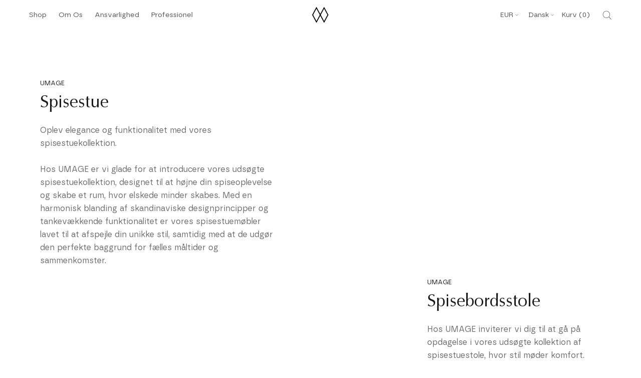

--- FILE ---
content_type: text/html; charset=utf-8
request_url: https://umage.com/da/pages/dining-room
body_size: 113028
content:
<!doctype html>
<!-- Klaviyo Forms Script -->
<script async type="text/javascript" src="https://static.klaviyo.com/onsite/js/klaviyo.js?company_id=LCutFr"></script>

<html class="no-js" lang="da">
  <head>

<script>
(function() {
    if (window.location.hostname.includes('umage.com')) {
        var script = document.createElement('script');
        script.innerHTML = `!function(){"use strict";function l(e){for(var t=e,r=0,n=document.cookie.split(";");r<n.length;r++){var o=n[r].split("=");if(o[0].trim()===t)return o[1]}}function s(e){return localStorage.getItem(e)}function u(e){return window[e]}function A(e,t){e=document.querySelector(e);return t?null==e?void 0:e.getAttribute(t):null==e?void 0:e.textContent}var e=window,t=document,r="script",n="dataLayer",o="https://ss.umage.com",a="",i="d1doxhezxpha",c="ccdevo=aWQ9R1RNLTVEOTgyRDI%3D&page=1",g="cookie",v="_shopify_y",E="",d=!1;try{var d=!!g&&(m=navigator.userAgent,!!(m=new RegExp("Version/([0-9._]+)(.*Mobile)?.*Safari.*").exec(m)))&&16.4<=parseFloat(m[1]),f="stapeUserId"===g,I=d&&!f?function(e,t,r){void 0===t&&(t="");var n={cookie:l,localStorage:s,jsVariable:u,cssSelector:A},t=Array.isArray(t)?t:[t];if(e&&n[e])for(var o=n[e],a=0,i=t;a<i.length;a++){var c=i[a],c=r?o(c,r):o(c);if(c)return c}else console.warn("invalid uid source",e)}(g,v,E):void 0;d=d&&(!!I||f)}catch(e){console.error(e)}var m=e,g=(m[n]=m[n]||[],m[n].push({"gtm.start":(new Date).getTime(),event:"gtm.js"}),t.getElementsByTagName(r)[0]),v=I?"&bi="+encodeURIComponent(I):"",E=t.createElement(r),f=(d&&(i=8<i.length?i.replace(/([a-z]{8}$)/,"kp$1"):"kp"+i),!d&&a?a:o);E.async=!0,E.src=f+"/"+i+".js?"+c+v,null!=(e=g.parentNode)&&e.insertBefore(E,g)}();`;
        document.head.appendChild(script);
    }
})();
</script>

<script>
(function() {
    if (window.location.hostname.includes('umage.de')) {
        var script = document.createElement('script');
        script.innerHTML = `!function(){"use strict";function l(e){for(var t=e,r=0,n=document.cookie.split(";");r<n.length;r++){var o=n[r].split("=");if(o[0].trim()===t)return o[1]}}function s(e){return localStorage.getItem(e)}function u(e){return window[e]}function A(e,t){e=document.querySelector(e);return t?null==e?void 0:e.getAttribute(t):null==e?void 0:e.textContent}var e=window,t=document,r="script",n="dataLayer",o="https://ss.umage.de",a="",i="d1doxhezxpha",c="ccdevo=aWQ9R1RNLTVEOTgyRDI%3D&page=1",g="cookie",v="_shopify_y",E="",d=!1;try{var d=!!g&&(m=navigator.userAgent,!!(m=new RegExp("Version/([0-9._]+)(.*Mobile)?.*Safari.*").exec(m)))&&16.4<=parseFloat(m[1]),f="stapeUserId"===g,I=d&&!f?function(e,t,r){void 0===t&&(t="");var n={cookie:l,localStorage:s,jsVariable:u,cssSelector:A},t=Array.isArray(t)?t:[t];if(e&&n[e])for(var o=n[e],a=0,i=t;a<i.length;a++){var c=i[a],c=r?o(c,r):o(c);if(c)return c}else console.warn("invalid uid source",e)}(g,v,E):void 0;d=d&&(!!I||f)}catch(e){console.error(e)}var m=e,g=(m[n]=m[n]||[],m[n].push({"gtm.start":(new Date).getTime(),event:"gtm.js"}),t.getElementsByTagName(r)[0]),v=I?"&bi="+encodeURIComponent(I):"",E=t.createElement(r),f=(d&&(i=8<i.length?i.replace(/([a-z]{8}$)/,"kp$1"):"kp"+i),!d&&a?a:o);E.async=!0,E.src=f+"/"+i+".js?"+c+v,null!=(e=g.parentNode)&&e.insertBefore(E,g)}();`;
        document.head.appendChild(script);
    }
})();
</script>

<script>
(function() {
    if (window.location.hostname.includes('umage.dk')) {
        var script = document.createElement('script');
        script.innerHTML = `!function(){"use strict";function l(e){for(var t=e,r=0,n=document.cookie.split(";");r<n.length;r++){var o=n[r].split("=");if(o[0].trim()===t)return o[1]}}function s(e){return localStorage.getItem(e)}function u(e){return window[e]}function A(e,t){e=document.querySelector(e);return t?null==e?void 0:e.getAttribute(t):null==e?void 0:e.textContent}var e=window,t=document,r="script",n="dataLayer",o="https://ss.umage.dk",a="",i="d1doxhezxpha",c="ccdevo=aWQ9R1RNLTVEOTgyRDI%3D&page=1",g="cookie",v="_shopify_y",E="",d=!1;try{var d=!!g&&(m=navigator.userAgent,!!(m=new RegExp("Version/([0-9._]+)(.*Mobile)?.*Safari.*").exec(m)))&&16.4<=parseFloat(m[1]),f="stapeUserId"===g,I=d&&!f?function(e,t,r){void 0===t&&(t="");var n={cookie:l,localStorage:s,jsVariable:u,cssSelector:A},t=Array.isArray(t)?t:[t];if(e&&n[e])for(var o=n[e],a=0,i=t;a<i.length;a++){var c=i[a],c=r?o(c,r):o(c);if(c)return c}else console.warn("invalid uid source",e)}(g,v,E):void 0;d=d&&(!!I||f)}catch(e){console.error(e)}var m=e,g=(m[n]=m[n]||[],m[n].push({"gtm.start":(new Date).getTime(),event:"gtm.js"}),t.getElementsByTagName(r)[0]),v=I?"&bi="+encodeURIComponent(I):"",E=t.createElement(r),f=(d&&(i=8<i.length?i.replace(/([a-z]{8}$)/,"kp$1"):"kp"+i),!d&&a?a:o);E.async=!0,E.src=f+"/"+i+".js?"+c+v,null!=(e=g.parentNode)&&e.insertBefore(E,g)}();`;
        document.head.appendChild(script);
    }
})();
</script>

<script>
(function() {
    if (window.location.hostname.includes('umage.fr')) {
        var script = document.createElement('script');
        script.innerHTML = `!function(){"use strict";function l(e){for(var t=e,r=0,n=document.cookie.split(";");r<n.length;r++){var o=n[r].split("=");if(o[0].trim()===t)return o[1]}}function s(e){return localStorage.getItem(e)}function u(e){return window[e]}function A(e,t){e=document.querySelector(e);return t?null==e?void 0:e.getAttribute(t):null==e?void 0:e.textContent}var e=window,t=document,r="script",n="dataLayer",o="https://ss.umage.fr",a="",i="d1doxhezxpha",c="ccdevo=aWQ9R1RNLTVEOTgyRDI%3D&page=1",g="cookie",v="_shopify_y",E="",d=!1;try{var d=!!g&&(m=navigator.userAgent,!!(m=new RegExp("Version/([0-9._]+)(.*Mobile)?.*Safari.*").exec(m)))&&16.4<=parseFloat(m[1]),f="stapeUserId"===g,I=d&&!f?function(e,t,r){void 0===t&&(t="");var n={cookie:l,localStorage:s,jsVariable:u,cssSelector:A},t=Array.isArray(t)?t:[t];if(e&&n[e])for(var o=n[e],a=0,i=t;a<i.length;a++){var c=i[a],c=r?o(c,r):o(c);if(c)return c}else console.warn("invalid uid source",e)}(g,v,E):void 0;d=d&&(!!I||f)}catch(e){console.error(e)}var m=e,g=(m[n]=m[n]||[],m[n].push({"gtm.start":(new Date).getTime(),event:"gtm.js"}),t.getElementsByTagName(r)[0]),v=I?"&bi="+encodeURIComponent(I):"",E=t.createElement(r),f=(d&&(i=8<i.length?i.replace(/([a-z]{8}$)/,"kp$1"):"kp"+i),!d&&a?a:o);E.async=!0,E.src=f+"/"+i+".js?"+c+v,null!=(e=g.parentNode)&&e.insertBefore(E,g)}();`;
        document.head.appendChild(script);
    }
})();
</script>

<script>
(function() {
    if (window.location.hostname.includes('umage.it')) {
        var script = document.createElement('script');
        script.innerHTML = `!function(){"use strict";function l(e){for(var t=e,r=0,n=document.cookie.split(";");r<n.length;r++){var o=n[r].split("=");if(o[0].trim()===t)return o[1]}}function s(e){return localStorage.getItem(e)}function u(e){return window[e]}function A(e,t){e=document.querySelector(e);return t?null==e?void 0:e.getAttribute(t):null==e?void 0:e.textContent}var e=window,t=document,r="script",n="dataLayer",o="https://ss.umage.it",a="",i="d1doxhezxpha",c="ccdevo=aWQ9R1RNLTVEOTgyRDI%3D&page=1",g="cookie",v="_shopify_y",E="",d=!1;try{var d=!!g&&(m=navigator.userAgent,!!(m=new RegExp("Version/([0-9._]+)(.*Mobile)?.*Safari.*").exec(m)))&&16.4<=parseFloat(m[1]),f="stapeUserId"===g,I=d&&!f?function(e,t,r){void 0===t&&(t="");var n={cookie:l,localStorage:s,jsVariable:u,cssSelector:A},t=Array.isArray(t)?t:[t];if(e&&n[e])for(var o=n[e],a=0,i=t;a<i.length;a++){var c=i[a],c=r?o(c,r):o(c);if(c)return c}else console.warn("invalid uid source",e)}(g,v,E):void 0;d=d&&(!!I||f)}catch(e){console.error(e)}var m=e,g=(m[n]=m[n]||[],m[n].push({"gtm.start":(new Date).getTime(),event:"gtm.js"}),t.getElementsByTagName(r)[0]),v=I?"&bi="+encodeURIComponent(I):"",E=t.createElement(r),f=(d&&(i=8<i.length?i.replace(/([a-z]{8}$)/,"kp$1"):"kp"+i),!d&&a?a:o);E.async=!0,E.src=f+"/"+i+".js?"+c+v,null!=(e=g.parentNode)&&e.insertBefore(E,g)}();`;
        document.head.appendChild(script);
    }
})();
</script>

<script>
(function() {
    if (window.location.hostname.includes('umage.no')) {
        var script = document.createElement('script');
        script.innerHTML = `!function(){"use strict";function l(e){for(var t=e,r=0,n=document.cookie.split(";");r<n.length;r++){var o=n[r].split("=");if(o[0].trim()===t)return o[1]}}function s(e){return localStorage.getItem(e)}function u(e){return window[e]}function A(e,t){e=document.querySelector(e);return t?null==e?void 0:e.getAttribute(t):null==e?void 0:e.textContent}var e=window,t=document,r="script",n="dataLayer",o="https://ss.umage.no",a="",i="d1doxhezxpha",c="ccdevo=aWQ9R1RNLTVEOTgyRDI%3D&page=1",g="cookie",v="_shopify_y",E="",d=!1;try{var d=!!g&&(m=navigator.userAgent,!!(m=new RegExp("Version/([0-9._]+)(.*Mobile)?.*Safari.*").exec(m)))&&16.4<=parseFloat(m[1]),f="stapeUserId"===g,I=d&&!f?function(e,t,r){void 0===t&&(t="");var n={cookie:l,localStorage:s,jsVariable:u,cssSelector:A},t=Array.isArray(t)?t:[t];if(e&&n[e])for(var o=n[e],a=0,i=t;a<i.length;a++){var c=i[a],c=r?o(c,r):o(c);if(c)return c}else console.warn("invalid uid source",e)}(g,v,E):void 0;d=d&&(!!I||f)}catch(e){console.error(e)}var m=e,g=(m[n]=m[n]||[],m[n].push({"gtm.start":(new Date).getTime(),event:"gtm.js"}),t.getElementsByTagName(r)[0]),v=I?"&bi="+encodeURIComponent(I):"",E=t.createElement(r),f=(d&&(i=8<i.length?i.replace(/([a-z]{8}$)/,"kp$1"):"kp"+i),!d&&a?a:o);E.async=!0,E.src=f+"/"+i+".js?"+c+v,null!=(e=g.parentNode)&&e.insertBefore(E,g)}();`;
        document.head.appendChild(script);
    }
})();
</script>


<script>
(function() {
    if (window.location.hostname.includes('umage.se')) {
        var script = document.createElement('script');
        script.innerHTML = `!function(){"use strict";function l(e){for(var t=e,r=0,n=document.cookie.split(";");r<n.length;r++){var o=n[r].split("=");if(o[0].trim()===t)return o[1]}}function s(e){return localStorage.getItem(e)}function u(e){return window[e]}function A(e,t){e=document.querySelector(e);return t?null==e?void 0:e.getAttribute(t):null==e?void 0:e.textContent}var e=window,t=document,r="script",n="dataLayer",o="https://ss.umage.se",a="",i="d1doxhezxpha",c="ccdevo=aWQ9R1RNLTVEOTgyRDI%3D&page=1",g="cookie",v="_shopify_y",E="",d=!1;try{var d=!!g&&(m=navigator.userAgent,!!(m=new RegExp("Version/([0-9._]+)(.*Mobile)?.*Safari.*").exec(m)))&&16.4<=parseFloat(m[1]),f="stapeUserId"===g,I=d&&!f?function(e,t,r){void 0===t&&(t="");var n={cookie:l,localStorage:s,jsVariable:u,cssSelector:A},t=Array.isArray(t)?t:[t];if(e&&n[e])for(var o=n[e],a=0,i=t;a<i.length;a++){var c=i[a],c=r?o(c,r):o(c);if(c)return c}else console.warn("invalid uid source",e)}(g,v,E):void 0;d=d&&(!!I||f)}catch(e){console.error(e)}var m=e,g=(m[n]=m[n]||[],m[n].push({"gtm.start":(new Date).getTime(),event:"gtm.js"}),t.getElementsByTagName(r)[0]),v=I?"&bi="+encodeURIComponent(I):"",E=t.createElement(r),f=(d&&(i=8<i.length?i.replace(/([a-z]{8}$)/,"kp$1"):"kp"+i),!d&&a?a:o);E.async=!0,E.src=f+"/"+i+".js?"+c+v,null!=(e=g.parentNode)&&e.insertBefore(E,g)}();`;
        document.head.appendChild(script);
    }
})();
</script>


<!-- Start of Shoplift scripts -->
<!-- 2025-04-07T10:00:11.3302412Z -->
<style>.shoplift-hide { opacity: 0 !important; }</style>
<style id="sl-preview-bar-hide">#preview-bar-iframe, #PBarNextFrameWrapper { display: none !important; }</style>
<script type="text/javascript">(function(rootPath, template, themeRole, themeId, isThemePreview){ /* Generated on 2025-06-24T09:15:03.0998383Z */var U=Object.defineProperty;var B=(m,p,u)=>p in m?U(m,p,{enumerable:!0,configurable:!0,writable:!0,value:u}):m[p]=u;var c=(m,p,u)=>B(m,typeof p!="symbol"?p+"":p,u);(function(){"use strict";var m=" daum[ /]| deusu/| yadirectfetcher|(?:^|[^g])news(?!sapphire)|(?<! (?:channel/|google/))google(?!(app|/google| pixel))|(?<! cu)bots?(?:\\b|_)|(?<!(?: ya| yandex|^job|inapp;) ?)search|(?<!(?:lib))http|(?<![hg]m)score|@[a-z][\\w-]+\\.|\\(\\)|\\.com|\\b\\d{13}\\b|^<|^[\\w \\.\\-\\(?:\\):]+(?:/v?\\d+(?:\\.\\d+)?(?:\\.\\d{1,10})*?)?(?:,|$)|^[^ ]{50,}$|^\\d+\\b|^\\w+/[\\w\\(\\)]*$|^active|^ad muncher|^amaya|^avsdevicesdk/|^biglotron|^bot|^bw/|^clamav[ /]|^client/|^cobweb/|^custom|^ddg[_-]android|^discourse|^dispatch/\\d|^downcast/|^duckduckgo|^facebook|^getright/|^gozilla/|^hobbit|^hotzonu|^hwcdn/|^jeode/|^jetty/|^jigsaw|^microsoft bits|^movabletype|^mozilla/\\d\\.\\d \\(compatible;?\\)$|^mozilla/\\d\\.\\d \\w*$|^navermailapp|^netsurf|^offline|^owler|^postman|^python|^rank|^read|^reed|^rest|^rss|^snapchat|^space bison|^svn|^swcd |^taringa|^thumbor/|^track|^valid|^w3c|^webbandit/|^webcopier|^wget|^whatsapp|^wordpress|^xenu link sleuth|^yahoo|^yandex|^zdm/\\d|^zoom marketplace/|^{{.*}}$|admin|analyzer|archive|ask jeeves/teoma|bit\\.ly/|bluecoat drtr|browsex|burpcollaborator|capture|catch|check|chrome-lighthouse|chromeframe|classifier|clean|cloud|crawl|cypress/|dareboost|datanyze|dejaclick|detect|dmbrowser|download|evc-batch/|feed|firephp|gomezagent|headless|httrack|hubspot marketing grader|hydra|ibisbrowser|images|insight|inspect|iplabel|ips-agent|java(?!;)|library|mail\\.ru/|manager|measure|neustar wpm|node|nutch|offbyone|optimize|pageburst|pagespeed|parser|perl|phantomjs|pingdom|powermarks|preview|proxy|ptst[ /]\\d|reputation|resolver|retriever|rexx;|rigor|rss\\b|scan|scrape|server|sogou|sparkler/|speedcurve|spider|splash|statuscake|synapse|synthetic|tools|torrent|trace|transcoder|url|virtuoso|wappalyzer|watch|webglance|webkit2png|whatcms/|zgrab",p=/bot|spider|crawl|http|lighthouse/i,u;function P(){if(u instanceof RegExp)return u;try{u=new RegExp(m,"i")}catch{u=p}return u}function x(r){return!!r&&P().test(r)}class v{constructor(){c(this,"timestamp");this.timestamp=new Date}}class E extends v{constructor(e,s,i){super();c(this,"type");c(this,"testId");c(this,"hypothesisId");this.type=3,this.testId=e,this.hypothesisId=s,this.timestamp=i}}class H extends v{constructor(e){super();c(this,"type");c(this,"path");this.type=4,this.path=e}}class R extends v{constructor(e){super();c(this,"type");c(this,"cart");this.type=5,this.cart=e}}class S extends Error{constructor(){super();c(this,"isBot");this.isBot=!0}}function b(r=1e3){return new Promise(t=>setTimeout(t,r))}function V(r,t){let e=0;const s=(t==null?void 0:t.base)??1.3;let i=(t==null?void 0:t.initialDelay)??500,o=!1;async function n(){for(;!o;)await r(),e++,i*=Math.pow(s,e),t!=null&&t.noJitter||(i=i*.5+Math.round(i*.5*Math.random())),i=Math.min(i,(t==null?void 0:t.maxDelay)??2e3),await b(i)}return n(),()=>{o=!0}}function q(r,t,e){for(const s of t.selectors){const i=r.querySelectorAll(s.cssSelector);for(let o=0;o<i.length;o++)e(t.testId,t.hypothesisId)}k(r,t,(s,i,o,n,a)=>a(i,o),e)}function L(r,t,e){for(const s of t.selectors)T(r,t.testId,t.hypothesisId,s,e??(()=>{}));k(r,t,T,e??(()=>{}))}function _(r){return r.urlPatterns.reduce((t,e)=>{switch(e.operator){case"contains":return t+`.*${e}.*`;case"endsWith":return t+`.*${e}`;case"startsWith":return t+`${e}.*`}},"")}function k(r,t,e,s){new MutationObserver(()=>{for(const o of t.selectors)e(r,t.testId,t.hypothesisId,o,s)}).observe(r.documentElement,{childList:!0,subtree:!0})}function T(r,t,e,s,i){const o=r.querySelectorAll(s.cssSelector);for(let n=0;n<o.length;n++){let a=o.item(n);if(a instanceof HTMLElement&&a.dataset.shoplift!==""){a.dataset.shoplift="";for(const l of s.actions.sort(z))a=M(r,s.cssSelector,a,l)}}return o.length>0&&i?(i(t,e),!0):!1}function M(r,t,e,s){switch(s.type){case"innerHtml":e.innerHTML=s.value;break;case"attribute":F(e,s.scope,s.value);break;case"css":O(r,t,s.value);break;case"js":$(r,e,s);break;case"copy":return D(e);case"remove":N(e);break;case"move":G(e,parseInt(s.value));break}return e}function F(r,t,e){r.setAttribute(t,e)}function O(r,t,e){var i;const s=r.createElement("style");s.innerHTML=`${t} { ${e} }`,(i=r.getElementsByTagName("head")[0])==null||i.appendChild(s)}function $(r,t,e){Function("document","element",`use strict; ${e.value}`)(r,t)}function D(r){const t=r.cloneNode(!0);if(!r.parentNode)throw"Can't copy node outside of DOM";return r.parentNode.insertBefore(t,r.nextSibling),t}function N(r){r.remove()}function G(r,t){if(t===0)return;const e=Array.prototype.slice.call(r.parentElement.children).indexOf(r),s=Math.min(Math.max(e+t,0),r.parentElement.children.length-1);r.parentElement.children.item(s).insertAdjacentElement(t>0?"afterend":"beforebegin",r)}function z(r,t){return A(r)-A(t)}function A(r){return r.type==="copy"||r.type==="remove"?0:1}function g(r,t){return typeof t=="string"&&/\d{4}-\d{2}-\d{2}T\d{2}:\d{2}:\d{2}.\d+(?:Z|[+-]\d+)/.test(t)?new Date(t):t}function w(r,t){return t}class j{constructor(t,e,s,i,o,n,a,l,h,d,y){c(this,"temporarySessionKey","Shoplift_Session");c(this,"essentialSessionKey","Shoplift_Essential");c(this,"analyticsSessionKey","Shoplift_Analytics");c(this,"legacySessionKey");c(this,"cssHideClass");c(this,"testConfigs");c(this,"inactiveTestConfigs");c(this,"testsFilteredByAudience");c(this,"sendPageView");c(this,"shopliftDebug");c(this,"useGtag");c(this,"getCountryTimeout");c(this,"state");c(this,"shopifyAnalyticsId");c(this,"cookie",document.cookie);c(this,"isSyncing",!1);c(this,"isSyncingGA",!1);c(this,"fetch");c(this,"localStorageSet");c(this,"localStorageGet");c(this,"sessionStorageSet",window.sessionStorage.setItem.bind(window.sessionStorage));c(this,"sessionStorageGet",window.sessionStorage.getItem.bind(window.sessionStorage));c(this,"urlParams",new URLSearchParams(window.location.search));c(this,"device");c(this,"logHistory");this.shop=t,this.host=e,this.eventHost=s,this.disableReferrerOverride=l,this.logHistory=[],this.legacySessionKey=`SHOPLIFT_SESSION_${this.shop}`,this.cssHideClass=i?"shoplift-hide":"",this.testConfigs=d.map(f=>({...f,startAt:new Date(f.startAt),statusHistory:f.statusHistory.map(I=>({...I,createdAt:new Date(I.createdAt)}))})),this.inactiveTestConfigs=y,this.sendPageView=!!o,this.shopliftDebug=n===!0,this.useGtag=a===!0,this.fetch=window.fetch.bind(window),this.localStorageSet=window.localStorage.setItem.bind(window.localStorage),this.localStorageGet=window.localStorage.getItem.bind(window.localStorage);const C=this.getDeviceType();this.device=C!=="tablet"?C:"mobile",this.state=this.loadState(),this.shopifyAnalyticsId=this.getShopifyAnalyticsId(),this.testsFilteredByAudience=d.filter(f=>f.status=="active"),this.getCountryTimeout=h===1000?1e3:h,this.log("State Loaded",JSON.stringify(this.state))}async init(){var t;try{if(this.log("Shoplift script initializing"),window.Shopify&&window.Shopify.designMode){this.log("Skipping script for design mode");return}if(window.location.href.includes("slScreenshot=true")){this.log("Skipping script for screenshot");return}if(window.location.hostname.endsWith(".edgemesh.com")){this.log("Skipping script for preview");return}if(window.location.href.includes("isShopliftMerchant")){const s=this.urlParams.get("isShopliftMerchant")==="true";this.log("Setting merchant session to %s",s),this.state.temporary.isMerchant=s,this.persistTemporaryState()}if(this.state.temporary.isMerchant){this.log("Skipping script for merchant"),(t=document.querySelector("#sl-preview-bar-hide"))==null||t.remove();return}if(x(navigator.userAgent))return;if(navigator.userAgent.includes("Chrome/118")){this.log("Random: %o",[Math.random(),Math.random(),Math.random()]);const s=await this.makeRequest({url:`${this.eventHost}/api/v0/events/ip`,method:"get"}).then(i=>i==null?void 0:i.json());this.log(`IP: ${s}`),this.makeRequest({url:`${this.eventHost}/api/v0/logs`,method:"post",data:JSON.stringify(this.debugState(),w)}).catch()}if(this.shopifyAnalyticsId=this.getShopifyAnalyticsId(),this.monitorConsentChange(),this.checkForThemePreview())return;if(!this.disableReferrerOverride&&this.state.temporary.originalReferrer!=null){this.log(`Overriding referrer from '${document.referrer}' to '${this.state.temporary.originalReferrer}'`);const s=this.state.temporary.originalReferrer;delete this.state.temporary.originalReferrer,this.persistTemporaryState(),Object.defineProperty(document,"referrer",{get:()=>s,enumerable:!0,configurable:!0})}if(await this.refreshVisitor(this.shopifyAnalyticsId),await this.handleVisitorTest()){this.log("Redirecting for visitor test");return}this.setShoplift(),this.showPage(),await this.finalize(),console.log("SHOPLIFT SCRIPT INITIALIZED!")}catch(e){if(e instanceof S)return;throw e}finally{typeof window.shoplift!="object"&&this.setShopliftStub()}}async finalize(){const t=await this.getCartState();t!==null&&this.queueCartUpdate(t),this.pruneStateAndSave(),await this.syncAllEvents()}setShoplift(){this.log("Setting up public API");const e=this.urlParams.get("slVariant")==="true",s=e?null:this.urlParams.get("slVariant");window.shoplift={isHypothesisActive:async i=>{if(this.log("Script checking variant for hypothesis '%s'",i),e)return this.log("Forcing variant for hypothesis '%s'",i),!0;if(s!==null)return this.log("Forcing hypothesis '%s'",s),i===s;const o=this.testConfigs.find(a=>a.hypotheses.some(l=>l.id===i));if(!o)return this.log("No test found for hypothesis '%s'",i),!1;const n=this.state.essential.visitorTests.find(a=>a.testId===o.id);return n?(this.log("Active visitor test found",i),n.hypothesisId===i):(await this.manuallySplitVisitor(o),this.testConfigs.some(a=>a.hypotheses.some(l=>l.id===i&&this.state.essential.visitorTests.some(h=>h.hypothesisId===l.id))))},setAnalyticsConsent:async i=>{await this.onConsentChange(i,!0)},getVisitorData:()=>({visitor:this.state.analytics.visitor,visitorTests:this.state.essential.visitorTests.filter(i=>!i.isInvalid).map(i=>{const{shouldSendToGa:o,...n}=i;return n})})}}setShopliftStub(){this.log("Setting up stubbed public API");const e=this.urlParams.get("slVariant")==="true",s=e?null:this.urlParams.get("slVariant");window.shoplift={isHypothesisActive:i=>Promise.resolve(e||i===s),setAnalyticsConsent:()=>Promise.resolve(),getVisitorData:()=>({visitor:null,visitorTests:[]})}}async manuallySplitVisitor(t){this.log("Starting manual split for test '%s'",t.id),await this.handleVisitorTest([t]),this.saveState(),this.syncAllEvents()}async handleVisitorTest(t){await this.filterTestsByAudience(this.testConfigs,this.state.analytics.visitor??this.buildBaseVisitor(),this.state.essential.visitorTests);let e=t?t.filter(i=>this.testsFilteredByAudience.some(o=>o.id===i.id)):this.testsForUrl(this.testsFilteredByAudience);if(e.length>0){this.log("Existing visitor on test page");const i=this.getCurrentVisitorHypothesis(e);if(i){this.log("Found current visitor test");const l=this.considerRedirect(i);return l&&(this.log("Redirecting for current visitor test"),this.redirect(i)),l}this.log("No active test relation for test page");const o=this.testsForUrl(this.inactiveTestConfigs.filter(l=>this.testIsPaused(l)&&l.hypotheses.some(h=>this.state.essential.visitorTests.some(d=>d.hypothesisId===h.id)))).map(l=>l.id);if(o.length>0)return this.log("Visitor has paused tests for test page, skipping test assignment: %o",o),!1;if(this.hasThemeAndOtherTestTypes(this.testsFilteredByAudience)){this.log("Store has both theme and non-theme tests");const l=this.visitorActiveTestType();this.log("Current visitor test type is '%s'",l);let h;switch(l){case"templateOrUrlRedirect":this.log("Filtering to non-theme tests"),h=d=>d!=="theme";break;case"theme":this.log("Filtering to theme tests"),h=d=>d==="theme";break;case null:h=Math.random()>.5?(this.log("Filtering to theme tests"),d=>d==="theme"):(this.log("Filtering to non-theme tests"),d=>d!=="theme");break}e=e.filter(d=>d.hypotheses.some(y=>y.isControl&&h(y.type)))}if(e.length===0)return this.log("No tests found"),!1;const n=e[Math.floor(Math.random()*e.length)],a=this.pickHypothesis(n);if(a){this.log("Adding local visitor to test '%s', hypothesis '%s'",n.id,a.id),this.queueAddVisitorToTest(n.id,a);const l=this.considerRedirect(a);return l&&(this.log("Redirecting for new test"),this.redirect(a)),l}this.log("No hypothesis found")}return this.includeInDomTests(),!1}includeInDomTests(){const t=this.getDomTestsForCurrentUrl(),e=this.getVisitorDomHypothesis(t);for(const s of t){this.log("Evaluating dom test '%s'",s.id);const o=e.find(n=>s.hypotheses.some(a=>n.id===a.id))??this.pickHypothesis(s);if(!o){this.log("Failed to pick hypothesis for test");continue}if(o.isControl){this.log("Test has no dom actions to take, detect selector for test inclusion");const n=s.hypotheses.filter(a=>a.id!==o.id).flatMap(a=>{var l;return((l=a.domSelectors)==null?void 0:l.map(h=>({...h,testId:s.id})))??[]});n.length>0&&q(document,{testId:s.id,hypothesisId:o.id,selectors:n},a=>{this.queueAddVisitorToTest(a,o),this.syncAllEvents()});continue}if(!o.domSelectors||o.domSelectors.length===0){this.log("No selectors found, skipping hypothesis");continue}this.log("Watching for selectors"),L(document,{testId:s.id,hypothesisId:o.id,selectors:o.domSelectors},n=>{this.queueAddVisitorToTest(n,o),this.syncAllEvents()})}}considerRedirect(t){if(this.log("Considering redirect for hypothesis '%s'",t.id),t.isControl)return this.log("Skipping redirect for control"),!1;if(t.type==="basicScript"||t.type==="manualScript")return this.log("Skipping redirect for script test"),!1;const e=this.state.essential.visitorTests.find(n=>n.hypothesisId===t.id),s=new URL(window.location.toString()),o=new URLSearchParams(window.location.search).get("view");if(t.type==="theme"){if(!(t.themeId===themeId)){if(this.log("Theme id '%s' is not hypothesis theme ID '%s'",t.themeId,themeId),e&&e.themeId!==t.themeId&&(e.themeId===themeId||!this.isThemePreview()))this.log("On old theme, redirecting and updating local visitor"),e.themeId=t.themeId;else if(this.isThemePreview())return this.log("On non-test theme, skipping redirect"),!1;return this.log("Hiding page to redirect for theme test"),this.hidePage(),!0}return!1}else if(t.type!=="dom"&&t.affix!==template.suffix&&t.affix!==o||t.redirectPath&&!s.pathname.endsWith(t.redirectPath))return this.log("Hiding page to redirect for template test"),this.hidePage(),!0;return this.log("Not redirecting"),!1}redirect(t){if(this.log("Redirecting to hypothesis '%s'",t.id),t.isControl)return;const e=new URL(window.location.toString());if(e.searchParams.delete("view"),t.redirectPath){const s=RegExp("^(/w{2}-w{2})/").exec(e.pathname);if(s&&s.length>1){const i=s[1];e.pathname=`${i}${t.redirectPath}`}else e.pathname=t.redirectPath}else t.type==="theme"?(e.searchParams.set("_ab","0"),e.searchParams.set("_fd","0"),e.searchParams.set("_sc","1"),e.searchParams.set("preview_theme_id",t.themeId.toString())):t.type!=="urlRedirect"&&e.searchParams.set("view",t.affix);this.queueRedirect(e)}async refreshVisitor(t){if(t===null||!this.state.essential.isFirstLoad||!this.testConfigs.some(s=>s.visitorOption!=="all"))return;this.log("Refreshing visitor"),this.hidePage();const e=await this.getVisitor(t);e&&e.id&&this.updateLocalVisitor(e)}buildBaseVisitor(){return{shopifyAnalyticsId:this.shopifyAnalyticsId,device:this.device,country:null,...this.state.essential.initialState}}getInitialState(){const t=this.getUTMValue("utm_source")??"",e=this.getUTMValue("utm_medium")??"",s=this.getUTMValue("utm_campaign")??"",i=this.getUTMValue("utm_content")??"",o=window.document.referrer,n=this.device;return{createdAt:new Date,utmSource:t,utmMedium:e,utmCampaign:s,utmContent:i,referrer:o,device:n}}checkForThemePreview(){var t,e;return this.log("Checking for theme preview"),window.location.hostname.endsWith(".shopifypreview.com")?(this.log("on shopify preview domain"),this.clearThemeBar(!0,!1,this.state),(t=document.querySelector("#sl-preview-bar-hide"))==null||t.remove(),!1):this.isThemePreview()?this.state.essential.visitorTests.some(s=>s.isThemeTest&&this.getHypothesis(s.hypothesisId)&&s.themeId===themeId)?(this.log("On active theme test, removing theme bar"),this.clearThemeBar(!1,!0,this.state),!1):this.state.essential.visitorTests.some(s=>s.isThemeTest&&!this.getHypothesis(s.hypothesisId)&&s.themeId===themeId)?(this.log("Visitor is on an inactive theme test, redirecting to main theme"),this.redirectToMainTheme(),!0):this.state.essential.isFirstLoad?(this.log("No visitor found on theme preview, redirecting to main theme"),this.redirectToMainTheme(),!0):this.inactiveTestConfigs.some(s=>s.hypotheses.some(i=>i.themeId===themeId))?(this.log("Current theme is an inactive theme test, redirecting to main theme"),this.redirectToMainTheme(),!0):this.testConfigs.some(s=>s.hypotheses.some(i=>i.themeId===themeId))?(this.log("Falling back to clearing theme bar"),this.clearThemeBar(!1,!0,this.state),!1):(this.log("No tests on current theme, skipping script"),this.clearThemeBar(!0,!1,this.state),(e=document.querySelector("#sl-preview-bar-hide"))==null||e.remove(),!0):(this.log("Not on theme preview"),this.clearThemeBar(!0,!1,this.state),!1)}redirectToMainTheme(){this.hidePage();const t=new URL(window.location.toString());t.searchParams.set("preview_theme_id",""),this.queueRedirect(t)}testsForUrl(t){const e=new URL(window.location.href),s=this.typeFromTemplate();return t.filter(i=>i.hypotheses.some(o=>o.type!=="dom"&&(o.isControl&&o.type===s&&o.affix===template.suffix||o.type==="theme"||o.isControl&&o.type==="urlRedirect"&&o.redirectPath&&e.pathname.endsWith(o.redirectPath)||o.type==="basicScript"))&&(i.ignoreTestViewParameterEnforcement||!e.searchParams.has("view")||i.hypotheses.map(o=>o.affix).includes(e.searchParams.get("view")??"")))}domTestsForUrl(t){const e=new URL(window.location.href);return t.filter(s=>s.hypotheses.some(i=>i.type==="dom"&&i.domSelectors&&i.domSelectors.some(o=>new RegExp(_(o)).test(e.toString()))))}async filterTestsByAudience(t,e,s){const i=[];let o=e.country;!o&&t.some(n=>n.requiresCountry&&!s.some(a=>a.testId===n.id))&&(this.log("Hiding page to check geoip"),this.hidePage(),o=await this.makeJsonRequest({method:"get",url:`${this.eventHost}/api/v0/visitors/get-country`,signal:AbortSignal.timeout(this.getCountryTimeout)}).catch(n=>(this.log("Error getting country",n),null)));for(const n of t){this.log("Checking audience for test '%s'",n.id);const a=this.visitorCreatedDuringTestActive(n.statusHistory);(s.some(h=>h.testId===n.id&&(n.device==="all"||n.device===e.device&&n.device===this.device))||this.isTargetAudience(n,e,a,o))&&(this.log("Visitor is in audience for test '%s'",n.id),i.push(n))}this.testsFilteredByAudience=i}isTargetAudience(t,e,s,i){const o=this.getChannel(e);return(t.device==="all"||t.device===e.device&&t.device===this.device)&&(t.visitorOption==="all"||t.visitorOption==="new"&&s||t.visitorOption==="returning"&&!s)&&(t.targetAudiences.length===0||t.targetAudiences.reduce((n,a)=>n||a.reduce((l,h)=>l&&h(e,s,o,i),!0),!1))}visitorCreatedDuringTestActive(t){let e="";for(const s of t){if(this.state.analytics.visitor!==null&&this.state.analytics.visitor.createdAt<s.createdAt||this.state.essential.initialState.createdAt<s.createdAt)break;e=s.status}return e==="active"}getDomTestsForCurrentUrl(){return this.domTestsForUrl(this.testsFilteredByAudience)}getCurrentVisitorHypothesis(t){return t.flatMap(e=>e.hypotheses).find(e=>e.type!=="dom"&&this.state.essential.visitorTests.some(s=>s.hypothesisId===e.id))}getVisitorDomHypothesis(t){return t.flatMap(e=>e.hypotheses).filter(e=>e.type==="dom"&&this.state.essential.visitorTests.some(s=>s.hypothesisId===e.id))}getHypothesis(t){return this.testConfigs.filter(e=>e.hypotheses.some(s=>s.id===t)).map(e=>e.hypotheses.find(s=>s.id===t))[0]}hasThemeTest(t){return t.some(e=>e.hypotheses.some(s=>s.type==="theme"))}hasTestThatIsNotThemeTest(t){return t.some(e=>e.hypotheses.some(s=>s.type!=="theme"&&s.type!=="dom"))}hasThemeAndOtherTestTypes(t){return this.hasThemeTest(t)&&this.hasTestThatIsNotThemeTest(t)}testIsPaused(t){return t.status==="paused"||t.status==="incompatible"||t.status==="suspended"}visitorActiveTestType(){const t=this.state.essential.visitorTests.filter(e=>this.testConfigs.some(s=>s.hypotheses.some(i=>i.id==e.hypothesisId)));return t.length===0?null:t.some(e=>e.isThemeTest)?"theme":"templateOrUrlRedirect"}pickHypothesis(t){let e=Math.random();const s=t.hypotheses.reduce((o,n)=>o+n.visitorCount,0);return t.hypotheses.sort((o,n)=>o.isControl?n.isControl?0:-1:n.isControl?1:0).reduce((o,n)=>{if(o!==null)return o;const l=t.hypotheses.reduce((h,d)=>h&&d.visitorCount>20,!0)?n.visitorCount/s-n.trafficPercentage:0;return e<=n.trafficPercentage-l?n:(e-=n.trafficPercentage,null)},null)}typeFromTemplate(){switch(template.type){case"collection-list":return"collectionList";case"page":return"landing";case"article":case"blog":case"cart":case"collection":case"index":case"product":case"search":return template.type;default:return null}}queueRedirect(t){this.saveState(),this.disableReferrerOverride||(this.log(`Saving temporary referrer override '${document.referrer}'`),this.state.temporary.originalReferrer=document.referrer,this.persistTemporaryState()),window.setTimeout(()=>window.location.assign(t),0)}async syncAllEvents(){const t=async()=>{if(this.isSyncing){window.setTimeout(()=>void(async()=>await t())(),500);return}try{this.isSyncing=!0,await this.syncEvents(),this.syncGAEvents()}finally{this.isSyncing=!1}};await t()}async syncEvents(){var s,i;if(!this.state.essential.consentApproved||!this.shopifyAnalyticsId||this.state.analytics.queue.length===0)return;const t=this.state.analytics.queue.length,e=this.state.analytics.queue.splice(0,t);this.log("Syncing %s events",t);try{const o={shop:this.shop,visitorDetails:{shopifyAnalyticsId:this.shopifyAnalyticsId,device:((s=this.state.analytics.visitor)==null?void 0:s.device)??this.device,country:((i=this.state.analytics.visitor)==null?void 0:i.country)??null,...this.state.essential.initialState},events:this.state.essential.visitorTests.filter(a=>!a.isInvalid&&!a.isSaved).map(a=>new E(a.testId,a.hypothesisId,a.createdAt)).concat(e)};await this.sendEvents(o);const n=await this.getVisitor(this.shopifyAnalyticsId);n!==null&&this.updateLocalVisitor(n);for(const a of this.state.essential.visitorTests.filter(l=>!l.isInvalid&&!l.isSaved))a.isSaved=!0}catch{this.state.analytics.queue.splice(0,0,...e)}finally{this.saveState()}}syncGAEvents(){if(!this.useGtag){this.log("UseGtag is false — skipping GA Events");return}if(!this.state.essential.consentApproved){this.log("Consent not approved — skipping GA Events");return}if(this.isSyncingGA){this.log("Already syncing GA - skipping GA events");return}this.isSyncingGA=!0;const t=this.state.essential.visitorTests.filter(n=>n.shouldSendToGa);if(t.length===0){this.log("No GA Events to sync");return}this.log("Syncing %s GA Events",t.length);let e,s;const i=new Promise(n=>s=n),o=b(2500).then(()=>(e==null||e(),this.log("Timeout while waiting for gtag"),!1));Promise.race([i,o]).then(n=>Promise.allSettled(t.map(a=>this.sendGtagEvent(a,n)))).then(()=>{this.log("All gtag events sent")}).finally(()=>{this.isSyncingGA=!1}),typeof window.gtag=="function"?(this.log("gtag immediately available, sending now"),s==null||s(!0)):e=V(()=>{this.log("Checking for gtag again..."),typeof window.gtag=="function"&&(this.log("gtag is available"),e==null||e(),s==null||s(!0))},{initialDelay:100,maxDelay:500,base:1.1})}sendGtagEvent(t,e){return new Promise(s=>{this.log("Sending GA Event for test %s, hypothesis %s",t.testId,t.hypothesisId);const i=()=>{t.shouldSendToGa=!1,this.persistEssentialState(),s()},o={exp_variant_string:`SL-${t.testId}-${t.hypothesisId}`};this.shopliftDebug&&Object.assign(o,{debug_mode:!0}),e?(this.log("GTAG available, sending event for hypothesis %s",t.hypothesisId),gtag("event","experience_impression",{...o,event_callback:()=>{this.log("GA acknowledged event for hypothesis %s",t.hypothesisId),i()}})):(this.log("GTAG not available, pushing event with hypothesis %s to dataLayer",t.hypothesisId),window.dataLayer=window.dataLayer||[],window.dataLayer.push({event:"experience_impression",...o}),i())})}updateLocalVisitor(t){let e;({visitorTests:e,...this.state.analytics.visitor}=t);for(const s of this.state.essential.visitorTests.filter(i=>!e.some(o=>o.testId===i.testId)))s.isSaved=!0,s.isInvalid=!0;for(const s of e)this.state.essential.visitorTests.some(o=>o.testId===s.testId)||this.state.essential.visitorTests.push(s);this.state.analytics.visitor.storedAt=new Date}async getVisitor(t){try{return await this.makeJsonRequest({method:"get",url:`${this.eventHost}/api/v0/visitors/by-key/${this.shop}/${t}`})}catch{return null}}async sendEvents(t){await this.makeRequest({method:"post",url:`${this.eventHost}/api/v0/events`,data:JSON.stringify(t)})}async getRemoteVisitor(t){return await this.makeJsonRequest({method:"get",url:`${this.eventHost}/api/v0/visitors/${t}`})}async updateShopifyAnalyticsId(t,e){return await this.makeJsonRequest({method:"put",url:`${this.eventHost}/api/v0/visitors/${t}`,data:JSON.stringify({shop:this.shop,shopifyAnalyticsId:e})})}getUTMValue(t){const s=decodeURIComponent(window.location.search.substring(1)).split("&");for(let i=0;i<s.length;i++){const o=s[i].split("=");if(o[0]===t)return o[1]||null}return null}hidePage(){this.log("Hiding page"),this.cssHideClass&&!window.document.documentElement.classList.contains(this.cssHideClass)&&(window.document.documentElement.classList.add(this.cssHideClass),setTimeout(this.removeAsyncHide(this.cssHideClass),2e3))}showPage(){this.cssHideClass&&this.removeAsyncHide(this.cssHideClass)()}getDeviceType(){function t(){let s=!1;return function(i){(/(android|bb\d+|meego).+mobile|avantgo|bada\/|blackberry|blazer|compal|elaine|fennec|hiptop|iemobile|ip(hone|od)|iris|kindle|lge |maemo|midp|mmp|mobile.+firefox|netfront|opera m(ob|in)i|palm( os)?|phone|p(ixi|re)\/|plucker|pocket|psp|series(4|6)0|symbian|treo|up\.(browser|link)|vodafone|wap|windows ce|xda|xiino/i.test(i)||/1207|6310|6590|3gso|4thp|50[1-6]i|770s|802s|a wa|abac|ac(er|oo|s\-)|ai(ko|rn)|al(av|ca|co)|amoi|an(ex|ny|yw)|aptu|ar(ch|go)|as(te|us)|attw|au(di|\-m|r |s )|avan|be(ck|ll|nq)|bi(lb|rd)|bl(ac|az)|br(e|v)w|bumb|bw\-(n|u)|c55\/|capi|ccwa|cdm\-|cell|chtm|cldc|cmd\-|co(mp|nd)|craw|da(it|ll|ng)|dbte|dc\-s|devi|dica|dmob|do(c|p)o|ds(12|\-d)|el(49|ai)|em(l2|ul)|er(ic|k0)|esl8|ez([4-7]0|os|wa|ze)|fetc|fly(\-|_)|g1 u|g560|gene|gf\-5|g\-mo|go(\.w|od)|gr(ad|un)|haie|hcit|hd\-(m|p|t)|hei\-|hi(pt|ta)|hp( i|ip)|hs\-c|ht(c(\-| |_|a|g|p|s|t)|tp)|hu(aw|tc)|i\-(20|go|ma)|i230|iac( |\-|\/)|ibro|idea|ig01|ikom|im1k|inno|ipaq|iris|ja(t|v)a|jbro|jemu|jigs|kddi|keji|kgt( |\/)|klon|kpt |kwc\-|kyo(c|k)|le(no|xi)|lg( g|\/(k|l|u)|50|54|\-[a-w])|libw|lynx|m1\-w|m3ga|m50\/|ma(te|ui|xo)|mc(01|21|ca)|m\-cr|me(rc|ri)|mi(o8|oa|ts)|mmef|mo(01|02|bi|de|do|t(\-| |o|v)|zz)|mt(50|p1|v )|mwbp|mywa|n10[0-2]|n20[2-3]|n30(0|2)|n50(0|2|5)|n7(0(0|1)|10)|ne((c|m)\-|on|tf|wf|wg|wt)|nok(6|i)|nzph|o2im|op(ti|wv)|oran|owg1|p800|pan(a|d|t)|pdxg|pg(13|\-([1-8]|c))|phil|pire|pl(ay|uc)|pn\-2|po(ck|rt|se)|prox|psio|pt\-g|qa\-a|qc(07|12|21|32|60|\-[2-7]|i\-)|qtek|r380|r600|raks|rim9|ro(ve|zo)|s55\/|sa(ge|ma|mm|ms|ny|va)|sc(01|h\-|oo|p\-)|sdk\/|se(c(\-|0|1)|47|mc|nd|ri)|sgh\-|shar|sie(\-|m)|sk\-0|sl(45|id)|sm(al|ar|b3|it|t5)|so(ft|ny)|sp(01|h\-|v\-|v )|sy(01|mb)|t2(18|50)|t6(00|10|18)|ta(gt|lk)|tcl\-|tdg\-|tel(i|m)|tim\-|t\-mo|to(pl|sh)|ts(70|m\-|m3|m5)|tx\-9|up(\.b|g1|si)|utst|v400|v750|veri|vi(rg|te)|vk(40|5[0-3]|\-v)|vm40|voda|vulc|vx(52|53|60|61|70|80|81|83|85|98)|w3c(\-| )|webc|whit|wi(g |nc|nw)|wmlb|wonu|x700|yas\-|your|zeto|zte\-/i.test(i.substr(0,4)))&&(s=!0)}(navigator.userAgent||navigator.vendor),s}function e(){let s=!1;return function(i){(/android|ipad|playbook|silk/i.test(i)||/1207|6310|6590|3gso|4thp|50[1-6]i|770s|802s|a wa|abac|ac(er|oo|s\-)|ai(ko|rn)|al(av|ca|co)|amoi|an(ex|ny|yw)|aptu|ar(ch|go)|as(te|us)|attw|au(di|\-m|r |s )|avan|be(ck|ll|nq)|bi(lb|rd)|bl(ac|az)|br(e|v)w|bumb|bw\-(n|u)|c55\/|capi|ccwa|cdm\-|cell|chtm|cldc|cmd\-|co(mp|nd)|craw|da(it|ll|ng)|dbte|dc\-s|devi|dica|dmob|do(c|p)o|ds(12|\-d)|el(49|ai)|em(l2|ul)|er(ic|k0)|esl8|ez([4-7]0|os|wa|ze)|fetc|fly(\-|_)|g1 u|g560|gene|gf\-5|g\-mo|go(\.w|od)|gr(ad|un)|haie|hcit|hd\-(m|p|t)|hei\-|hi(pt|ta)|hp( i|ip)|hs\-c|ht(c(\-| |_|a|g|p|s|t)|tp)|hu(aw|tc)|i\-(20|go|ma)|i230|iac( |\-|\/)|ibro|idea|ig01|ikom|im1k|inno|ipaq|iris|ja(t|v)a|jbro|jemu|jigs|kddi|keji|kgt( |\/)|klon|kpt |kwc\-|kyo(c|k)|le(no|xi)|lg( g|\/(k|l|u)|50|54|\-[a-w])|libw|lynx|m1\-w|m3ga|m50\/|ma(te|ui|xo)|mc(01|21|ca)|m\-cr|me(rc|ri)|mi(o8|oa|ts)|mmef|mo(01|02|bi|de|do|t(\-| |o|v)|zz)|mt(50|p1|v )|mwbp|mywa|n10[0-2]|n20[2-3]|n30(0|2)|n50(0|2|5)|n7(0(0|1)|10)|ne((c|m)\-|on|tf|wf|wg|wt)|nok(6|i)|nzph|o2im|op(ti|wv)|oran|owg1|p800|pan(a|d|t)|pdxg|pg(13|\-([1-8]|c))|phil|pire|pl(ay|uc)|pn\-2|po(ck|rt|se)|prox|psio|pt\-g|qa\-a|qc(07|12|21|32|60|\-[2-7]|i\-)|qtek|r380|r600|raks|rim9|ro(ve|zo)|s55\/|sa(ge|ma|mm|ms|ny|va)|sc(01|h\-|oo|p\-)|sdk\/|se(c(\-|0|1)|47|mc|nd|ri)|sgh\-|shar|sie(\-|m)|sk\-0|sl(45|id)|sm(al|ar|b3|it|t5)|so(ft|ny)|sp(01|h\-|v\-|v )|sy(01|mb)|t2(18|50)|t6(00|10|18)|ta(gt|lk)|tcl\-|tdg\-|tel(i|m)|tim\-|t\-mo|to(pl|sh)|ts(70|m\-|m3|m5)|tx\-9|up(\.b|g1|si)|utst|v400|v750|veri|vi(rg|te)|vk(40|5[0-3]|\-v)|vm40|voda|vulc|vx(52|53|60|61|70|80|81|83|85|98)|w3c(\-| )|webc|whit|wi(g |nc|nw)|wmlb|wonu|x700|yas\-|your|zeto|zte\-/i.test(i.substr(0,4)))&&(s=!0)}(navigator.userAgent||navigator.vendor),s}return t()?"mobile":e()?"tablet":"desktop"}removeAsyncHide(t){return()=>{t&&window.document.documentElement.classList.remove(t)}}async getCartState(){try{let t=await this.makeJsonRequest({method:"get",url:`${window.location.origin}/cart.js`});return t===null||(t.note===null&&(t=await this.makeJsonRequest({method:"post",url:`${window.location.origin}/cart/update.js`,data:JSON.stringify({note:""})})),t==null)?null:{token:t.token,total_price:t.total_price,total_discount:t.total_discount,currency:t.currency,items_subtotal_price:t.items_subtotal_price,items:t.items.map(e=>({quantity:e.quantity,variant_id:e.variant_id,key:e.key,price:e.price,final_line_price:e.final_line_price,sku:e.sku,product_id:e.product_id}))}}catch(t){return this.log("Error sending cart info",t),null}}async makeJsonRequest(t){const e=await this.makeRequest(t);return e===null?null:JSON.parse(await e.text(),g)}async makeRequest(t){const{url:e,method:s,headers:i,data:o,signal:n}=t,a=new Headers;if(i)for(const h in i)a.append(h,i[h]);(!i||!i.Accept)&&a.append("Accept","application/json"),(!i||!i["Content-Type"])&&a.append("Content-Type","application/json"),(this.eventHost.includes("ngrok.io")||this.eventHost.includes("ngrok-free.app"))&&a.append("ngrok-skip-browser-warning","1234");const l=await this.fetch(e,{method:s,headers:a,body:o,signal:n});if(!l.ok){if(l.status===204)return null;if(l.status===422){const h=await l.json();if(typeof h<"u"&&h.isBot)throw new S}throw new Error(`Error sending shoplift request ${l.status}`)}return l}queueAddVisitorToTest(t,e){this.state.essential.visitorTests.some(s=>s.testId===t)||this.state.essential.visitorTests.push({createdAt:new Date,testId:t,hypothesisId:e.id,isThemeTest:e.type==="theme",themeId:e.themeId,isSaved:!1,isInvalid:!1,shouldSendToGa:!0})}queueCartUpdate(t){this.queueEvent(new R(t))}queuePageView(t){this.queueEvent(new H(t))}queueEvent(t){!this.state.essential.consentApproved&&this.state.essential.hasConsentInteraction||this.state.analytics.queue.length>10||this.state.analytics.queue.push(t)}legacyGetLocalStorageVisitor(){const t=this.localStorageGet(this.legacySessionKey);if(t)try{return JSON.parse(t,g)}catch{}return null}pruneStateAndSave(){this.state.essential.visitorTests=this.state.essential.visitorTests.filter(t=>this.testConfigs.some(e=>e.id==t.testId)||this.inactiveTestConfigs.filter(e=>this.testIsPaused(e)).some(e=>e.id===t.testId)),this.saveState()}saveState(){this.persistEssentialState(),this.persistAnalyticsState()}loadState(){const t=this.loadAnalyticsState(),e={analytics:t,essential:this.loadEssentialState(t),temporary:this.loadTemporaryState()},s=this.legacyGetLocalStorageVisitor(),i=this.legacyGetCookieVisitor(),o=[s,i].filter(n=>n!==null).sort((n,a)=>+a.storedAt-+n.storedAt)[0];return e.analytics.visitor===null&&o&&({visitorTests:e.essential.visitorTests,...e.analytics.visitor}=o,e.essential.isFirstLoad=!1,e.essential.initialState={createdAt:o.createdAt,referrer:o.referrer,utmCampaign:o.utmCampaign,utmContent:o.utmContent,utmMedium:o.utmMedium,utmSource:o.utmSource,device:o.device},this.deleteCookie("SHOPLIFT"),this.deleteLocalStorage(this.legacySessionKey)),!e.essential.consentApproved&&e.essential.hasConsentInteraction&&this.deleteLocalStorage(this.analyticsSessionKey),e}loadEssentialState(t){var a;const e=this.loadLocalStorage(this.essentialSessionKey),s=this.loadCookie(this.essentialSessionKey),i=this.getInitialState();(a=t.visitor)!=null&&a.device&&(i.device=t.visitor.device);const o={timestamp:new Date,consentApproved:!1,hasConsentInteraction:!1,debugMode:!1,initialState:i,visitorTests:[],isFirstLoad:!0},n=[e,s].filter(l=>l!==null).sort((l,h)=>+h.timestamp-+l.timestamp)[0]??o;return n.initialState||(t.visitor!==null?n.initialState=t.visitor:(n.initialState=i,n.initialState.createdAt=n.timestamp)),n}loadAnalyticsState(){const t=this.loadLocalStorage(this.analyticsSessionKey),e=this.loadCookie(this.analyticsSessionKey),s={timestamp:new Date,visitor:null,queue:[]},i=[t,e].filter(o=>o!==null).sort((o,n)=>+n.timestamp-+o.timestamp)[0]??s;return i.queue.length===0&&t&&t.queue.length>1&&(i.queue=t.queue),i}loadTemporaryState(){const t=this.sessionStorageGet(this.temporarySessionKey),e=t?JSON.parse(t,g):null,s=this.loadCookie(this.temporarySessionKey);return e??s??{isMerchant:!1,timestamp:new Date}}persistEssentialState(){this.log("Persisting essential state"),this.state.essential.isFirstLoad=!1,this.state.essential.timestamp=new Date,this.persistLocalStorageState(this.essentialSessionKey,this.state.essential),this.persistCookieState(this.essentialSessionKey,this.state.essential)}persistAnalyticsState(){this.log("Persisting analytics state"),this.state.essential.consentApproved&&(this.state.analytics.timestamp=new Date,this.persistLocalStorageState(this.analyticsSessionKey,this.state.analytics),this.persistCookieState(this.analyticsSessionKey,{...this.state.analytics,queue:[]}))}persistTemporaryState(){this.log("Setting temporary session state"),this.state.temporary.timestamp=new Date,this.sessionStorageSet(this.temporarySessionKey,JSON.stringify(this.state.temporary)),this.persistCookieState(this.temporarySessionKey,this.state.temporary,!0)}loadLocalStorage(t){const e=this.localStorageGet(t);if(e===null)return null;try{return JSON.parse(e,g)}catch{return null}}loadCookie(t){const e=this.getCookie(t);if(e===null)return null;try{return JSON.parse(e,g)}catch{return null}}persistLocalStorageState(t,e){this.localStorageSet(t,JSON.stringify(e))}persistCookieState(t,e,s=!1){const i=JSON.stringify(e),o=s?"":`expires=${new Date(new Date().getTime()+864e5*365).toUTCString()};`;document.cookie=`${t}=${i};domain=.${window.location.hostname};path=/;SameSite=Strict;${o}`}deleteCookie(t){const e=new Date(0).toUTCString();document.cookie=`${t}=;domain=.${window.location.hostname};path=/;expires=${e};`}deleteLocalStorage(t){window.localStorage.removeItem(t)}getChannel(t){var s;return((s=[{"name":"cross-network","test":(v) => new RegExp(".*cross-network.*", "i").test(v.utmCampaign)},{"name":"direct","test":(v) => v.utmSource === "" && v.utmMedium === ""},{"name":"paid-shopping","test":(v) => (new RegExp("^(?:Google|IGShopping|aax-us-east\.amazon-adsystem\.com|aax\.amazon-adsystem\.com|alibaba|alibaba\.com|amazon|amazon\.co\.uk|amazon\.com|apps\.shopify\.com|checkout\.shopify\.com|checkout\.stripe\.com|cr\.shopping\.naver\.com|cr2\.shopping\.naver\.com|ebay|ebay\.co\.uk|ebay\.com|ebay\.com\.au|ebay\.de|etsy|etsy\.com|m\.alibaba\.com|m\.shopping\.naver\.com|mercadolibre|mercadolibre\.com|mercadolibre\.com\.ar|mercadolibre\.com\.mx|message\.alibaba\.com|msearch\.shopping\.naver\.com|nl\.shopping\.net|no\.shopping\.net|offer\.alibaba\.com|one\.walmart\.com|order\.shopping\.yahoo\.co\.jp|partners\.shopify\.com|s3\.amazonaws\.com|se\.shopping\.net|shop\.app|shopify|shopify\.com|shopping\.naver\.com|shopping\.yahoo\.co\.jp|shopping\.yahoo\.com|shopzilla|shopzilla\.com|simplycodes\.com|store\.shopping\.yahoo\.co\.jp|stripe|stripe\.com|uk\.shopping\.net|walmart|walmart\.com)$", "i").test(v.utmSource) || new RegExp("^(.*(([^a-df-z]|^)shop|shopping).*)$", "i").test(v.utmCampaign)) && new RegExp("^(.*cp.*|ppc|retargeting|paid.*)$", "i").test(v.utmMedium)},{"name":"paid-search","test":(v) => new RegExp("^(?:360\.cn|alice|aol|ar\.search\.yahoo\.com|ask|at\.search\.yahoo\.com|au\.search\.yahoo\.com|auone|avg|babylon|baidu|biglobe|biglobe\.co\.jp|biglobe\.ne\.jp|bing|br\.search\.yahoo\.com|ca\.search\.yahoo\.com|centrum\.cz|ch\.search\.yahoo\.com|cl\.search\.yahoo\.com|cn\.bing\.com|cnn|co\.search\.yahoo\.com|comcast|conduit|daum|daum\.net|de\.search\.yahoo\.com|dk\.search\.yahoo\.com|dogpile|dogpile\.com|duckduckgo|ecosia\.org|email\.seznam\.cz|eniro|es\.search\.yahoo\.com|espanol\.search\.yahoo\.com|exalead\.com|excite\.com|fi\.search\.yahoo\.com|firmy\.cz|fr\.search\.yahoo\.com|globo|go\.mail\.ru|google|google-play|hk\.search\.yahoo\.com|id\.search\.yahoo\.com|in\.search\.yahoo\.com|incredimail|it\.search\.yahoo\.com|kvasir|lens\.google\.com|lite\.qwant\.com|lycos|m\.baidu\.com|m\.naver\.com|m\.search\.naver\.com|m\.sogou\.com|mail\.rambler\.ru|mail\.yandex\.ru|malaysia\.search\.yahoo\.com|msn|msn\.com|mx\.search\.yahoo\.com|najdi|naver|naver\.com|news\.google\.com|nl\.search\.yahoo\.com|no\.search\.yahoo\.com|ntp\.msn\.com|nz\.search\.yahoo\.com|onet|onet\.pl|pe\.search\.yahoo\.com|ph\.search\.yahoo\.com|pl\.search\.yahoo\.com|play\.google\.com|qwant|qwant\.com|rakuten|rakuten\.co\.jp|rambler|rambler\.ru|se\.search\.yahoo\.com|search-results|search\.aol\.co\.uk|search\.aol\.com|search\.google\.com|search\.smt\.docomo\.ne\.jp|search\.ukr\.net|secureurl\.ukr\.net|seznam|seznam\.cz|sg\.search\.yahoo\.com|so\.com|sogou|sogou\.com|sp-web\.search\.auone\.jp|startsiden|startsiden\.no|suche\.aol\.de|terra|th\.search\.yahoo\.com|tr\.search\.yahoo\.com|tut\.by|tw\.search\.yahoo\.com|uk\.search\.yahoo\.com|ukr|us\.search\.yahoo\.com|virgilio|vn\.search\.yahoo\.com|wap\.sogou\.com|webmaster\.yandex\.ru|websearch\.rakuten\.co\.jp|yahoo|yahoo\.co\.jp|yahoo\.com|yandex|yandex\.by|yandex\.com|yandex\.com\.tr|yandex\.fr|yandex\.kz|yandex\.ru|yandex\.ua|yandex\.uz|zen\.yandex\.ru)$", "i").test(v.utmSource) && new RegExp("^(.*cp.*|ppc|retargeting|paid.*)$", "i").test(v.utmMedium)},{"name":"paid-social","test":(v) => new RegExp("^(?:43things|43things\.com|51\.com|5ch\.net|Hatena|ImageShack|academia\.edu|activerain|activerain\.com|activeworlds|activeworlds\.com|addthis|addthis\.com|airg\.ca|allnurses\.com|allrecipes\.com|alumniclass|alumniclass\.com|ameba\.jp|ameblo\.jp|americantowns|americantowns\.com|amp\.reddit\.com|ancestry\.com|anobii|anobii\.com|answerbag|answerbag\.com|answers\.yahoo\.com|aolanswers|aolanswers\.com|apps\.facebook\.com|ar\.pinterest\.com|artstation\.com|askubuntu|askubuntu\.com|asmallworld\.com|athlinks|athlinks\.com|away\.vk\.com|awe\.sm|b\.hatena\.ne\.jp|baby-gaga|baby-gaga\.com|babyblog\.ru|badoo|badoo\.com|bebo|bebo\.com|beforeitsnews|beforeitsnews\.com|bharatstudent|bharatstudent\.com|biip\.no|biswap\.org|bit\.ly|blackcareernetwork\.com|blackplanet|blackplanet\.com|blip\.fm|blog\.com|blog\.feedspot\.com|blog\.goo\.ne\.jp|blog\.naver\.com|blog\.yahoo\.co\.jp|blogg\.no|bloggang\.com|blogger|blogger\.com|blogher|blogher\.com|bloglines|bloglines\.com|blogs\.com|blogsome|blogsome\.com|blogspot|blogspot\.com|blogster|blogster\.com|blurtit|blurtit\.com|bookmarks\.yahoo\.co\.jp|bookmarks\.yahoo\.com|br\.pinterest\.com|brightkite|brightkite\.com|brizzly|brizzly\.com|business\.facebook\.com|buzzfeed|buzzfeed\.com|buzznet|buzznet\.com|cafe\.naver\.com|cafemom|cafemom\.com|camospace|camospace\.com|canalblog\.com|care\.com|care2|care2\.com|caringbridge\.org|catster|catster\.com|cbnt\.io|cellufun|cellufun\.com|centerblog\.net|chat\.zalo\.me|chegg\.com|chicagonow|chicagonow\.com|chiebukuro\.yahoo\.co\.jp|classmates|classmates\.com|classquest|classquest\.com|co\.pinterest\.com|cocolog-nifty|cocolog-nifty\.com|copainsdavant\.linternaute\.com|couchsurfing\.org|cozycot|cozycot\.com|cross\.tv|crunchyroll|crunchyroll\.com|cyworld|cyworld\.com|cz\.pinterest\.com|d\.hatena\.ne\.jp|dailystrength\.org|deluxe\.com|deviantart|deviantart\.com|dianping|dianping\.com|digg|digg\.com|diigo|diigo\.com|discover\.hubpages\.com|disqus|disqus\.com|dogster|dogster\.com|dol2day|dol2day\.com|doostang|doostang\.com|dopplr|dopplr\.com|douban|douban\.com|draft\.blogger\.com|draugiem\.lv|drugs-forum|drugs-forum\.com|dzone|dzone\.com|edublogs\.org|elftown|elftown\.com|epicurious\.com|everforo\.com|exblog\.jp|extole|extole\.com|facebook|facebook\.com|faceparty|faceparty\.com|fandom\.com|fanpop|fanpop\.com|fark|fark\.com|fb|fb\.me|fc2|fc2\.com|feedspot|feministing|feministing\.com|filmaffinity|filmaffinity\.com|flickr|flickr\.com|flipboard|flipboard\.com|folkdirect|folkdirect\.com|foodservice|foodservice\.com|forums\.androidcentral\.com|forums\.crackberry\.com|forums\.imore\.com|forums\.nexopia\.com|forums\.webosnation\.com|forums\.wpcentral\.com|fotki|fotki\.com|fotolog|fotolog\.com|foursquare|foursquare\.com|free\.facebook\.com|friendfeed|friendfeed\.com|fruehstueckstreff\.org|fubar|fubar\.com|gaiaonline|gaiaonline\.com|gamerdna|gamerdna\.com|gather\.com|geni\.com|getpocket\.com|glassboard|glassboard\.com|glassdoor|glassdoor\.com|godtube|godtube\.com|goldenline\.pl|goldstar|goldstar\.com|goo\.gl|gooblog|goodreads|goodreads\.com|google\+|googlegroups\.com|googleplus|govloop|govloop\.com|gowalla|gowalla\.com|gree\.jp|groups\.google\.com|gulli\.com|gutefrage\.net|habbo|habbo\.com|hi5|hi5\.com|hootsuite|hootsuite\.com|houzz|houzz\.com|hoverspot|hoverspot\.com|hr\.com|hu\.pinterest\.com|hubculture|hubculture\.com|hubpages\.com|hyves\.net|hyves\.nl|ibibo|ibibo\.com|id\.pinterest\.com|identi\.ca|ig|imageshack\.com|imageshack\.us|imvu|imvu\.com|in\.pinterest\.com|insanejournal|insanejournal\.com|instagram|instagram\.com|instapaper|instapaper\.com|internations\.org|interpals\.net|intherooms|intherooms\.com|irc-galleria\.net|is\.gd|italki|italki\.com|jammerdirect|jammerdirect\.com|jappy\.com|jappy\.de|kaboodle\.com|kakao|kakao\.com|kakaocorp\.com|kaneva|kaneva\.com|kin\.naver\.com|l\.facebook\.com|l\.instagram\.com|l\.messenger\.com|last\.fm|librarything|librarything\.com|lifestream\.aol\.com|line|line\.me|linkedin|linkedin\.com|listal|listal\.com|listography|listography\.com|livedoor\.com|livedoorblog|livejournal|livejournal\.com|lm\.facebook\.com|lnkd\.in|m\.blog\.naver\.com|m\.cafe\.naver\.com|m\.facebook\.com|m\.kin\.naver\.com|m\.vk\.com|m\.yelp\.com|mbga\.jp|medium\.com|meetin\.org|meetup|meetup\.com|meinvz\.net|meneame\.net|menuism\.com|messages\.google\.com|messages\.yahoo\.co\.jp|messenger|messenger\.com|mix\.com|mixi\.jp|mobile\.facebook\.com|mocospace|mocospace\.com|mouthshut|mouthshut\.com|movabletype|movabletype\.com|mubi|mubi\.com|my\.opera\.com|myanimelist\.net|myheritage|myheritage\.com|mylife|mylife\.com|mymodernmet|mymodernmet\.com|myspace|myspace\.com|netvibes|netvibes\.com|news\.ycombinator\.com|newsshowcase|nexopia|ngopost\.org|niconico|nicovideo\.jp|nightlifelink|nightlifelink\.com|ning|ning\.com|nl\.pinterest\.com|odnoklassniki\.ru|odnoklassniki\.ua|okwave\.jp|old\.reddit\.com|oneworldgroup\.org|onstartups|onstartups\.com|opendiary|opendiary\.com|oshiete\.goo\.ne\.jp|out\.reddit\.com|over-blog\.com|overblog\.com|paper\.li|partyflock\.nl|photobucket|photobucket\.com|pinboard|pinboard\.in|pingsta|pingsta\.com|pinterest|pinterest\.at|pinterest\.ca|pinterest\.ch|pinterest\.cl|pinterest\.co\.kr|pinterest\.co\.uk|pinterest\.com|pinterest\.com\.au|pinterest\.com\.mx|pinterest\.de|pinterest\.es|pinterest\.fr|pinterest\.it|pinterest\.jp|pinterest\.nz|pinterest\.ph|pinterest\.pt|pinterest\.ru|pinterest\.se|pixiv\.net|pl\.pinterest\.com|playahead\.se|plurk|plurk\.com|plus\.google\.com|plus\.url\.google\.com|pocket\.co|posterous|posterous\.com|pro\.homeadvisor\.com|pulse\.yahoo\.com|qapacity|qapacity\.com|quechup|quechup\.com|quora|quora\.com|qzone\.qq\.com|ravelry|ravelry\.com|reddit|reddit\.com|redux|redux\.com|renren|renren\.com|researchgate\.net|reunion|reunion\.com|reverbnation|reverbnation\.com|rtl\.de|ryze|ryze\.com|salespider|salespider\.com|scoop\.it|screenrant|screenrant\.com|scribd|scribd\.com|scvngr|scvngr\.com|secondlife|secondlife\.com|serverfault|serverfault\.com|shareit|sharethis|sharethis\.com|shvoong\.com|sites\.google\.com|skype|skyrock|skyrock\.com|slashdot\.org|slideshare\.net|smartnews\.com|snapchat|snapchat\.com|social|sociallife\.com\.br|socialvibe|socialvibe\.com|spaces\.live\.com|spoke|spoke\.com|spruz|spruz\.com|ssense\.com|stackapps|stackapps\.com|stackexchange|stackexchange\.com|stackoverflow|stackoverflow\.com|stardoll\.com|stickam|stickam\.com|studivz\.net|suomi24\.fi|superuser|superuser\.com|sweeva|sweeva\.com|t\.co|t\.me|tagged|tagged\.com|taggedmail|taggedmail\.com|talkbiznow|talkbiznow\.com|taringa\.net|techmeme|techmeme\.com|tencent|tencent\.com|tiktok|tiktok\.com|tinyurl|tinyurl\.com|toolbox|toolbox\.com|touch\.facebook\.com|tr\.pinterest\.com|travellerspoint|travellerspoint\.com|tripadvisor|tripadvisor\.com|trombi|trombi\.com|trustpilot|tudou|tudou\.com|tuenti|tuenti\.com|tumblr|tumblr\.com|tweetdeck|tweetdeck\.com|twitter|twitter\.com|twoo\.com|typepad|typepad\.com|unblog\.fr|urbanspoon\.com|ushareit\.com|ushi\.cn|vampirefreaks|vampirefreaks\.com|vampirerave|vampirerave\.com|vg\.no|video\.ibm\.com|vk\.com|vkontakte\.ru|wakoopa|wakoopa\.com|wattpad|wattpad\.com|web\.facebook\.com|web\.skype\.com|webshots|webshots\.com|wechat|wechat\.com|weebly|weebly\.com|weibo|weibo\.com|wer-weiss-was\.de|weread|weread\.com|whatsapp|whatsapp\.com|wiki\.answers\.com|wikihow\.com|wikitravel\.org|woot\.com|wordpress|wordpress\.com|wordpress\.org|xanga|xanga\.com|xing|xing\.com|yahoo-mbga\.jp|yammer|yammer\.com|yelp|yelp\.co\.uk|yelp\.com|youroom\.in|za\.pinterest\.com|zalo|zoo\.gr|zooppa|zooppa\.com)$", "i").test(v.utmSource) && new RegExp("^(.*cp.*|ppc|retargeting|paid.*)$", "i").test(v.utmMedium)},{"name":"paid-video","test":(v) => new RegExp("^(?:blog\.twitch\.tv|crackle|crackle\.com|curiositystream|curiositystream\.com|d\.tube|dailymotion|dailymotion\.com|dashboard\.twitch\.tv|disneyplus|disneyplus\.com|fast\.wistia\.net|help\.hulu\.com|help\.netflix\.com|hulu|hulu\.com|id\.twitch\.tv|iq\.com|iqiyi|iqiyi\.com|jobs\.netflix\.com|justin\.tv|m\.twitch\.tv|m\.youtube\.com|music\.youtube\.com|netflix|netflix\.com|player\.twitch\.tv|player\.vimeo\.com|ted|ted\.com|twitch|twitch\.tv|utreon|utreon\.com|veoh|veoh\.com|viadeo\.journaldunet\.com|vimeo|vimeo\.com|wistia|wistia\.com|youku|youku\.com|youtube|youtube\.com)$", "i").test(v.utmSource) && new RegExp("^(.*cp.*|ppc|retargeting|paid.*)$", "i").test(v.utmMedium)},{"name":"display","test":(v) => new RegExp("^(?:display|banner|expandable|interstitial|cpm)$", "i").test(v.utmMedium)},{"name":"paid-other","test":(v) => new RegExp("^(.*cp.*|ppc|retargeting|paid.*)$", "i").test(v.utmMedium)},{"name":"organic-shopping","test":(v) => new RegExp("^(?:360\.cn|alice|aol|ar\.search\.yahoo\.com|ask|at\.search\.yahoo\.com|au\.search\.yahoo\.com|auone|avg|babylon|baidu|biglobe|biglobe\.co\.jp|biglobe\.ne\.jp|bing|br\.search\.yahoo\.com|ca\.search\.yahoo\.com|centrum\.cz|ch\.search\.yahoo\.com|cl\.search\.yahoo\.com|cn\.bing\.com|cnn|co\.search\.yahoo\.com|comcast|conduit|daum|daum\.net|de\.search\.yahoo\.com|dk\.search\.yahoo\.com|dogpile|dogpile\.com|duckduckgo|ecosia\.org|email\.seznam\.cz|eniro|es\.search\.yahoo\.com|espanol\.search\.yahoo\.com|exalead\.com|excite\.com|fi\.search\.yahoo\.com|firmy\.cz|fr\.search\.yahoo\.com|globo|go\.mail\.ru|google|google-play|hk\.search\.yahoo\.com|id\.search\.yahoo\.com|in\.search\.yahoo\.com|incredimail|it\.search\.yahoo\.com|kvasir|lens\.google\.com|lite\.qwant\.com|lycos|m\.baidu\.com|m\.naver\.com|m\.search\.naver\.com|m\.sogou\.com|mail\.rambler\.ru|mail\.yandex\.ru|malaysia\.search\.yahoo\.com|msn|msn\.com|mx\.search\.yahoo\.com|najdi|naver|naver\.com|news\.google\.com|nl\.search\.yahoo\.com|no\.search\.yahoo\.com|ntp\.msn\.com|nz\.search\.yahoo\.com|onet|onet\.pl|pe\.search\.yahoo\.com|ph\.search\.yahoo\.com|pl\.search\.yahoo\.com|play\.google\.com|qwant|qwant\.com|rakuten|rakuten\.co\.jp|rambler|rambler\.ru|se\.search\.yahoo\.com|search-results|search\.aol\.co\.uk|search\.aol\.com|search\.google\.com|search\.smt\.docomo\.ne\.jp|search\.ukr\.net|secureurl\.ukr\.net|seznam|seznam\.cz|sg\.search\.yahoo\.com|so\.com|sogou|sogou\.com|sp-web\.search\.auone\.jp|startsiden|startsiden\.no|suche\.aol\.de|terra|th\.search\.yahoo\.com|tr\.search\.yahoo\.com|tut\.by|tw\.search\.yahoo\.com|uk\.search\.yahoo\.com|ukr|us\.search\.yahoo\.com|virgilio|vn\.search\.yahoo\.com|wap\.sogou\.com|webmaster\.yandex\.ru|websearch\.rakuten\.co\.jp|yahoo|yahoo\.co\.jp|yahoo\.com|yandex|yandex\.by|yandex\.com|yandex\.com\.tr|yandex\.fr|yandex\.kz|yandex\.ru|yandex\.ua|yandex\.uz|zen\.yandex\.ru)$", "i").test(v.utmSource) || new RegExp("^(.*(([^a-df-z]|^)shop|shopping).*)$", "i").test(v.utmCampaign)},{"name":"organic-social","test":(v) => new RegExp("^(?:43things|43things\.com|51\.com|5ch\.net|Hatena|ImageShack|academia\.edu|activerain|activerain\.com|activeworlds|activeworlds\.com|addthis|addthis\.com|airg\.ca|allnurses\.com|allrecipes\.com|alumniclass|alumniclass\.com|ameba\.jp|ameblo\.jp|americantowns|americantowns\.com|amp\.reddit\.com|ancestry\.com|anobii|anobii\.com|answerbag|answerbag\.com|answers\.yahoo\.com|aolanswers|aolanswers\.com|apps\.facebook\.com|ar\.pinterest\.com|artstation\.com|askubuntu|askubuntu\.com|asmallworld\.com|athlinks|athlinks\.com|away\.vk\.com|awe\.sm|b\.hatena\.ne\.jp|baby-gaga|baby-gaga\.com|babyblog\.ru|badoo|badoo\.com|bebo|bebo\.com|beforeitsnews|beforeitsnews\.com|bharatstudent|bharatstudent\.com|biip\.no|biswap\.org|bit\.ly|blackcareernetwork\.com|blackplanet|blackplanet\.com|blip\.fm|blog\.com|blog\.feedspot\.com|blog\.goo\.ne\.jp|blog\.naver\.com|blog\.yahoo\.co\.jp|blogg\.no|bloggang\.com|blogger|blogger\.com|blogher|blogher\.com|bloglines|bloglines\.com|blogs\.com|blogsome|blogsome\.com|blogspot|blogspot\.com|blogster|blogster\.com|blurtit|blurtit\.com|bookmarks\.yahoo\.co\.jp|bookmarks\.yahoo\.com|br\.pinterest\.com|brightkite|brightkite\.com|brizzly|brizzly\.com|business\.facebook\.com|buzzfeed|buzzfeed\.com|buzznet|buzznet\.com|cafe\.naver\.com|cafemom|cafemom\.com|camospace|camospace\.com|canalblog\.com|care\.com|care2|care2\.com|caringbridge\.org|catster|catster\.com|cbnt\.io|cellufun|cellufun\.com|centerblog\.net|chat\.zalo\.me|chegg\.com|chicagonow|chicagonow\.com|chiebukuro\.yahoo\.co\.jp|classmates|classmates\.com|classquest|classquest\.com|co\.pinterest\.com|cocolog-nifty|cocolog-nifty\.com|copainsdavant\.linternaute\.com|couchsurfing\.org|cozycot|cozycot\.com|cross\.tv|crunchyroll|crunchyroll\.com|cyworld|cyworld\.com|cz\.pinterest\.com|d\.hatena\.ne\.jp|dailystrength\.org|deluxe\.com|deviantart|deviantart\.com|dianping|dianping\.com|digg|digg\.com|diigo|diigo\.com|discover\.hubpages\.com|disqus|disqus\.com|dogster|dogster\.com|dol2day|dol2day\.com|doostang|doostang\.com|dopplr|dopplr\.com|douban|douban\.com|draft\.blogger\.com|draugiem\.lv|drugs-forum|drugs-forum\.com|dzone|dzone\.com|edublogs\.org|elftown|elftown\.com|epicurious\.com|everforo\.com|exblog\.jp|extole|extole\.com|facebook|facebook\.com|faceparty|faceparty\.com|fandom\.com|fanpop|fanpop\.com|fark|fark\.com|fb|fb\.me|fc2|fc2\.com|feedspot|feministing|feministing\.com|filmaffinity|filmaffinity\.com|flickr|flickr\.com|flipboard|flipboard\.com|folkdirect|folkdirect\.com|foodservice|foodservice\.com|forums\.androidcentral\.com|forums\.crackberry\.com|forums\.imore\.com|forums\.nexopia\.com|forums\.webosnation\.com|forums\.wpcentral\.com|fotki|fotki\.com|fotolog|fotolog\.com|foursquare|foursquare\.com|free\.facebook\.com|friendfeed|friendfeed\.com|fruehstueckstreff\.org|fubar|fubar\.com|gaiaonline|gaiaonline\.com|gamerdna|gamerdna\.com|gather\.com|geni\.com|getpocket\.com|glassboard|glassboard\.com|glassdoor|glassdoor\.com|godtube|godtube\.com|goldenline\.pl|goldstar|goldstar\.com|goo\.gl|gooblog|goodreads|goodreads\.com|google\+|googlegroups\.com|googleplus|govloop|govloop\.com|gowalla|gowalla\.com|gree\.jp|groups\.google\.com|gulli\.com|gutefrage\.net|habbo|habbo\.com|hi5|hi5\.com|hootsuite|hootsuite\.com|houzz|houzz\.com|hoverspot|hoverspot\.com|hr\.com|hu\.pinterest\.com|hubculture|hubculture\.com|hubpages\.com|hyves\.net|hyves\.nl|ibibo|ibibo\.com|id\.pinterest\.com|identi\.ca|ig|imageshack\.com|imageshack\.us|imvu|imvu\.com|in\.pinterest\.com|insanejournal|insanejournal\.com|instagram|instagram\.com|instapaper|instapaper\.com|internations\.org|interpals\.net|intherooms|intherooms\.com|irc-galleria\.net|is\.gd|italki|italki\.com|jammerdirect|jammerdirect\.com|jappy\.com|jappy\.de|kaboodle\.com|kakao|kakao\.com|kakaocorp\.com|kaneva|kaneva\.com|kin\.naver\.com|l\.facebook\.com|l\.instagram\.com|l\.messenger\.com|last\.fm|librarything|librarything\.com|lifestream\.aol\.com|line|line\.me|linkedin|linkedin\.com|listal|listal\.com|listography|listography\.com|livedoor\.com|livedoorblog|livejournal|livejournal\.com|lm\.facebook\.com|lnkd\.in|m\.blog\.naver\.com|m\.cafe\.naver\.com|m\.facebook\.com|m\.kin\.naver\.com|m\.vk\.com|m\.yelp\.com|mbga\.jp|medium\.com|meetin\.org|meetup|meetup\.com|meinvz\.net|meneame\.net|menuism\.com|messages\.google\.com|messages\.yahoo\.co\.jp|messenger|messenger\.com|mix\.com|mixi\.jp|mobile\.facebook\.com|mocospace|mocospace\.com|mouthshut|mouthshut\.com|movabletype|movabletype\.com|mubi|mubi\.com|my\.opera\.com|myanimelist\.net|myheritage|myheritage\.com|mylife|mylife\.com|mymodernmet|mymodernmet\.com|myspace|myspace\.com|netvibes|netvibes\.com|news\.ycombinator\.com|newsshowcase|nexopia|ngopost\.org|niconico|nicovideo\.jp|nightlifelink|nightlifelink\.com|ning|ning\.com|nl\.pinterest\.com|odnoklassniki\.ru|odnoklassniki\.ua|okwave\.jp|old\.reddit\.com|oneworldgroup\.org|onstartups|onstartups\.com|opendiary|opendiary\.com|oshiete\.goo\.ne\.jp|out\.reddit\.com|over-blog\.com|overblog\.com|paper\.li|partyflock\.nl|photobucket|photobucket\.com|pinboard|pinboard\.in|pingsta|pingsta\.com|pinterest|pinterest\.at|pinterest\.ca|pinterest\.ch|pinterest\.cl|pinterest\.co\.kr|pinterest\.co\.uk|pinterest\.com|pinterest\.com\.au|pinterest\.com\.mx|pinterest\.de|pinterest\.es|pinterest\.fr|pinterest\.it|pinterest\.jp|pinterest\.nz|pinterest\.ph|pinterest\.pt|pinterest\.ru|pinterest\.se|pixiv\.net|pl\.pinterest\.com|playahead\.se|plurk|plurk\.com|plus\.google\.com|plus\.url\.google\.com|pocket\.co|posterous|posterous\.com|pro\.homeadvisor\.com|pulse\.yahoo\.com|qapacity|qapacity\.com|quechup|quechup\.com|quora|quora\.com|qzone\.qq\.com|ravelry|ravelry\.com|reddit|reddit\.com|redux|redux\.com|renren|renren\.com|researchgate\.net|reunion|reunion\.com|reverbnation|reverbnation\.com|rtl\.de|ryze|ryze\.com|salespider|salespider\.com|scoop\.it|screenrant|screenrant\.com|scribd|scribd\.com|scvngr|scvngr\.com|secondlife|secondlife\.com|serverfault|serverfault\.com|shareit|sharethis|sharethis\.com|shvoong\.com|sites\.google\.com|skype|skyrock|skyrock\.com|slashdot\.org|slideshare\.net|smartnews\.com|snapchat|snapchat\.com|social|sociallife\.com\.br|socialvibe|socialvibe\.com|spaces\.live\.com|spoke|spoke\.com|spruz|spruz\.com|ssense\.com|stackapps|stackapps\.com|stackexchange|stackexchange\.com|stackoverflow|stackoverflow\.com|stardoll\.com|stickam|stickam\.com|studivz\.net|suomi24\.fi|superuser|superuser\.com|sweeva|sweeva\.com|t\.co|t\.me|tagged|tagged\.com|taggedmail|taggedmail\.com|talkbiznow|talkbiznow\.com|taringa\.net|techmeme|techmeme\.com|tencent|tencent\.com|tiktok|tiktok\.com|tinyurl|tinyurl\.com|toolbox|toolbox\.com|touch\.facebook\.com|tr\.pinterest\.com|travellerspoint|travellerspoint\.com|tripadvisor|tripadvisor\.com|trombi|trombi\.com|trustpilot|tudou|tudou\.com|tuenti|tuenti\.com|tumblr|tumblr\.com|tweetdeck|tweetdeck\.com|twitter|twitter\.com|twoo\.com|typepad|typepad\.com|unblog\.fr|urbanspoon\.com|ushareit\.com|ushi\.cn|vampirefreaks|vampirefreaks\.com|vampirerave|vampirerave\.com|vg\.no|video\.ibm\.com|vk\.com|vkontakte\.ru|wakoopa|wakoopa\.com|wattpad|wattpad\.com|web\.facebook\.com|web\.skype\.com|webshots|webshots\.com|wechat|wechat\.com|weebly|weebly\.com|weibo|weibo\.com|wer-weiss-was\.de|weread|weread\.com|whatsapp|whatsapp\.com|wiki\.answers\.com|wikihow\.com|wikitravel\.org|woot\.com|wordpress|wordpress\.com|wordpress\.org|xanga|xanga\.com|xing|xing\.com|yahoo-mbga\.jp|yammer|yammer\.com|yelp|yelp\.co\.uk|yelp\.com|youroom\.in|za\.pinterest\.com|zalo|zoo\.gr|zooppa|zooppa\.com)$", "i").test(v.utmSource) || new RegExp("^(?:social|social-network|social-media|sm|social network|social media)$", "i").test(v.utmMedium)},{"name":"organic-video","test":(v) => new RegExp("^(?:blog\.twitch\.tv|crackle|crackle\.com|curiositystream|curiositystream\.com|d\.tube|dailymotion|dailymotion\.com|dashboard\.twitch\.tv|disneyplus|disneyplus\.com|fast\.wistia\.net|help\.hulu\.com|help\.netflix\.com|hulu|hulu\.com|id\.twitch\.tv|iq\.com|iqiyi|iqiyi\.com|jobs\.netflix\.com|justin\.tv|m\.twitch\.tv|m\.youtube\.com|music\.youtube\.com|netflix|netflix\.com|player\.twitch\.tv|player\.vimeo\.com|ted|ted\.com|twitch|twitch\.tv|utreon|utreon\.com|veoh|veoh\.com|viadeo\.journaldunet\.com|vimeo|vimeo\.com|wistia|wistia\.com|youku|youku\.com|youtube|youtube\.com)$", "i").test(v.utmSource) || new RegExp("^(.*video.*)$", "i").test(v.utmMedium)},{"name":"organic-search","test":(v) => new RegExp("^(?:360\.cn|alice|aol|ar\.search\.yahoo\.com|ask|at\.search\.yahoo\.com|au\.search\.yahoo\.com|auone|avg|babylon|baidu|biglobe|biglobe\.co\.jp|biglobe\.ne\.jp|bing|br\.search\.yahoo\.com|ca\.search\.yahoo\.com|centrum\.cz|ch\.search\.yahoo\.com|cl\.search\.yahoo\.com|cn\.bing\.com|cnn|co\.search\.yahoo\.com|comcast|conduit|daum|daum\.net|de\.search\.yahoo\.com|dk\.search\.yahoo\.com|dogpile|dogpile\.com|duckduckgo|ecosia\.org|email\.seznam\.cz|eniro|es\.search\.yahoo\.com|espanol\.search\.yahoo\.com|exalead\.com|excite\.com|fi\.search\.yahoo\.com|firmy\.cz|fr\.search\.yahoo\.com|globo|go\.mail\.ru|google|google-play|hk\.search\.yahoo\.com|id\.search\.yahoo\.com|in\.search\.yahoo\.com|incredimail|it\.search\.yahoo\.com|kvasir|lens\.google\.com|lite\.qwant\.com|lycos|m\.baidu\.com|m\.naver\.com|m\.search\.naver\.com|m\.sogou\.com|mail\.rambler\.ru|mail\.yandex\.ru|malaysia\.search\.yahoo\.com|msn|msn\.com|mx\.search\.yahoo\.com|najdi|naver|naver\.com|news\.google\.com|nl\.search\.yahoo\.com|no\.search\.yahoo\.com|ntp\.msn\.com|nz\.search\.yahoo\.com|onet|onet\.pl|pe\.search\.yahoo\.com|ph\.search\.yahoo\.com|pl\.search\.yahoo\.com|play\.google\.com|qwant|qwant\.com|rakuten|rakuten\.co\.jp|rambler|rambler\.ru|se\.search\.yahoo\.com|search-results|search\.aol\.co\.uk|search\.aol\.com|search\.google\.com|search\.smt\.docomo\.ne\.jp|search\.ukr\.net|secureurl\.ukr\.net|seznam|seznam\.cz|sg\.search\.yahoo\.com|so\.com|sogou|sogou\.com|sp-web\.search\.auone\.jp|startsiden|startsiden\.no|suche\.aol\.de|terra|th\.search\.yahoo\.com|tr\.search\.yahoo\.com|tut\.by|tw\.search\.yahoo\.com|uk\.search\.yahoo\.com|ukr|us\.search\.yahoo\.com|virgilio|vn\.search\.yahoo\.com|wap\.sogou\.com|webmaster\.yandex\.ru|websearch\.rakuten\.co\.jp|yahoo|yahoo\.co\.jp|yahoo\.com|yandex|yandex\.by|yandex\.com|yandex\.com\.tr|yandex\.fr|yandex\.kz|yandex\.ru|yandex\.ua|yandex\.uz|zen\.yandex\.ru)$", "i").test(v.utmSource) || v.utmMedium.toLowerCase() === "organic"},{"name":"referral","test":(v) => new RegExp("^(?:referral|app|link)$", "i").test(v.utmMedium)},{"name":"email","test":(v) => new RegExp("^(?:email|e-mail|e_mail|e mail)$", "i").test(v.utmMedium) || new RegExp("^(?:email|e-mail|e_mail|e mail)$", "i").test(v.utmSource)},{"name":"affiliate","test":(v) => v.utmMedium.toLowerCase() === "affiliate"},{"name":"audio","test":(v) => v.utmMedium.toLowerCase() === "audio"},{"name":"sms","test":(v) => v.utmSource.toLowerCase() === "sms" || v.utmMedium.toLowerCase() === "sms"},{"name":"mobile-push-notification","test":(v) => v.utmSource.toLowerCase() === "firebase" || new RegExp("(?:.*mobile.*|.*notification.*|push$)", "i").test(v.utmMedium)}].find(i=>i.test(t)))==null?void 0:s.name)??"other"}getShopifyAnalyticsId(){return this.getCookie("_shopify_y")}legacyGetCookieVisitor(){const t=this.getCookie("SHOPLIFT");return t===null?null:JSON.parse(t,g)}getCookie(t){const e=this.cookie.split("; ").filter(s=>s.split("=").at(0)===t).at(0);return e===void 0?null:e.split("=").slice(1).join("=")}monitorConsentChange(){document.addEventListener("visitorConsentCollected",t=>void(async()=>await this.onConsentChange(t.detail.analyticsAllowed,!0))()),document.readyState==="loading"?document.addEventListener("DOMContentLoaded",()=>this.loadShopifyConsentApiWithRetry()):this.loadShopifyConsentApiWithRetry()}loadShopifyConsentApiWithRetry(){let t=0;const e=()=>{this.loadShopifyConsentApi()||t++<10&&window.setTimeout(e,100)};e()}loadShopifyConsentApi(){if(window.Shopify){this.log("Loading Shopify features");const t=async()=>{if(!window.Shopify){this.log("Shopify object missing... suddenly?");return}if(window.Shopify.customerPrivacy===void 0){this.log("Shopify CustomerPrivacy api still missing, trying again in 1000ms"),e=window.setTimeout(()=>void(async()=>await t())(),1e3);return}const s=window.Shopify.customerPrivacy.getTrackingConsent();await this.onConsentChange(window.Shopify.customerPrivacy.analyticsProcessingAllowed(),s==="yes")};let e=window.setTimeout(()=>void(async()=>await t())(),5e3);return window.Shopify.loadFeatures([{name:"consent-tracking-api",version:"0.1"}],s=>{(async()=>{if(window.clearTimeout(e),s){this.log("Error loading consent tracking",s);return}await t()})()}),!0}return!1}async onConsentChange(t,e){try{if(this.log("Consent change detected"),this.state.essential.consentApproved=t,this.state.essential.hasConsentInteraction=e,!this.state.essential.consentApproved){this.state.essential.hasConsentInteraction&&(this.state.analytics.queue.length=0),this.saveState();return}this.cookie=document.cookie,this.shopifyAnalyticsId=this.getShopifyAnalyticsId();for(const s of this.state.analytics.queue.filter(i=>i.type===1||i.type===2)){const i=s;i.shopifyAnalyticsId=this.shopifyAnalyticsId}this.saveState(),await this.syncAllEvents()}catch(s){this.log("Error syncing on consent change",s)}}isThemePreview(){return isThemePreview||themeRole!=="main"}clearThemeBar(t,e,s){const i=structuredClone(s);this.log("Looking for theme bar"),this.waitForElement(null,"body").then(o=>this.waitForElement(o,"#preview-bar-iframe, #PBarNextFrameWrapper").then(n=>(this.log("Found theme bar"),e&&(this.log("Removing theme bar"),n.remove()),t?this.makeRequest({url:`${this.eventHost}/api/v0/logs`,method:"post",data:JSON.stringify({...this.debugState(),stateAtEvaluation:i},w)}):Promise.resolve(null)))).catch(o=>console.error(o))}waitForElement(t,e){return new Promise(s=>{const i=document.querySelector(e);if(i){s(i);return}const o=new MutationObserver(n=>{const a=document.querySelector(e);if(a){o.disconnect(),s(a);return}});o.observe(t??document.documentElement,{childList:!0})})}setDebug(t){this.state.essential.debugMode=t,this.saveState()}log(t,...e){this.logHistory.push([`[SL] ${t}`,...e.map(s=>JSON.stringify(s))].join(" ")),!(!this.state.essential.debugMode&&!this.shopliftDebug)&&console.debug(`[SL] ${t}`,...e)}debugState(){return{state:this.state,storage:{essential:this.loadLocalStorage(this.essentialSessionKey),analytics:this.loadLocalStorage(this.analyticsSessionKey)},params:{shop:this.shop,host:this.host,eventHost:this.eventHost,cssHideClass:this.cssHideClass,testConfigs:this.testConfigs,inactiveTestConfigs:this.inactiveTestConfigs,sendPageView:this.sendPageView,isShopifyMerchantCookie:this.getCookie("is_shopify_merchant"),themeId,url:window.location.href,isThemePreview,themeRole},logHistory:this.logHistory}}debug(){const t=this.debugState();console.log(JSON.stringify(t,w,2))}}(async function(){window.shopliftInstance||(window.shopliftInstance=new j("vitadenmark.myshopify.com","https://app.shoplift.ai","https://events.shoplift.ai",false,false,false,false,false,1000,[],[{"id":"675b028f-f020-4faf-a748-47e641472bbf","status":"incompatible","hypotheses":[{"id":"f9962c2b-d9cf-4e8e-b3f7-2a64259aeb11","type":"product","themeId":167056474446,"affix":"ab-hazel-branch","isControl":true,"redirectPath":null},{"id":"d138f8ad-2f32-4690-b88d-7b0416042794","type":"product","themeId":167056474446,"affix":"hazel-branch-info","isControl":false,"redirectPath":null}],"ignoreTestViewParameterEnforcement":false},{"id":"15db9854-eac0-4d3b-91aa-7227ee50b9b9","status":"incompatible","hypotheses":[{"id":"0c65ed3c-02f2-4ee6-a875-90da2e397d63","type":"product","themeId":167056474446,"affix":"standard-reader-ab","isControl":true,"redirectPath":null},{"id":"c82752ee-86de-4475-8128-d600868a8db7","type":"product","themeId":167056474446,"affix":"the-reader-experience","isControl":false,"redirectPath":null}],"ignoreTestViewParameterEnforcement":false},{"id":"54a72e34-f212-4373-b431-1aa600d7422f","status":"incompatible","hypotheses":[{"id":"0b7a83a2-1c36-4e08-a199-0e34777fb3ff","type":"product","themeId":167056474446,"affix":"ab-acp-tall","isControl":true,"redirectPath":null},{"id":"ff09e3cc-658a-4e38-88bd-dbcc0439edfe","type":"product","themeId":167056474446,"affix":"acp-tall-experience","isControl":false,"redirectPath":null}],"ignoreTestViewParameterEnforcement":false},{"id":"4fd1e7fb-f8f2-4945-8858-6902c5dab0ae","status":"paused","hypotheses":[{"id":"bde0c942-7024-4cb1-8f6c-ba78b932da6e","type":"product","themeId":167056474446,"affix":"audacious-desk-experience","isControl":true,"redirectPath":null},{"id":"7667dee5-6b57-4ae0-85fa-a84858fd831b","type":"product","themeId":167056474446,"affix":"ab-audacious-desk","isControl":false,"redirectPath":null}],"ignoreTestViewParameterEnforcement":false},{"id":"f599a550-ec9e-4d46-beeb-463b8c88732d","status":"incompatible","hypotheses":[{"id":"8868010d-f3c1-467f-9396-dbcafaa8cd73","type":"product","themeId":167056474446,"affix":"ab-acp-low","isControl":true,"redirectPath":null},{"id":"433ea525-2b97-4b77-9c7d-2c638490656c","type":"product","themeId":167056474446,"affix":"acp-low-experience","isControl":false,"redirectPath":null}],"ignoreTestViewParameterEnforcement":false},{"id":"3adad576-90ac-4065-a313-7e572f82c392","status":"paused","hypotheses":[{"id":"7791c8ff-6391-4893-b4c6-4a38370bf0c3","type":"product","themeId":167056474446,"affix":"audacious-highboard-exper","isControl":true,"redirectPath":null},{"id":"16db461e-3b90-43bd-8d97-dab437f2438e","type":"product","themeId":167056474446,"affix":"ab-audacious-highboard","isControl":false,"redirectPath":null}],"ignoreTestViewParameterEnforcement":false},{"id":"d7f278b6-74eb-4b7e-9000-99a7bdb8276e","status":"paused","hypotheses":[{"id":"4bcaa0a1-56f1-45a5-b7e9-88817bc4d198","type":"product","themeId":167056474446,"affix":"asteria-micro-premium","isControl":true,"redirectPath":null},{"id":"7146b42f-691c-4547-9a42-1c82d853a39d","type":"product","themeId":167056474446,"affix":"ab-asteria-micro","isControl":false,"redirectPath":null}],"ignoreTestViewParameterEnforcement":false},{"id":"523b1483-4a82-4a8f-a3b2-0a2adadaedea","status":"paused","hypotheses":[{"id":"89a6c3d3-c038-4a19-9582-9646f958150a","type":"product","themeId":167056474446,"affix":"audacious-sideboard-exper","isControl":true,"redirectPath":null},{"id":"e2000f79-6424-4861-97b3-a516e6c5899b","type":"product","themeId":167056474446,"affix":"ab-audacious-sideboard","isControl":false,"redirectPath":null}],"ignoreTestViewParameterEnforcement":false},{"id":"ff0c010d-6fa3-4da3-a2d8-97cf337a3c4e","status":"paused","hypotheses":[{"id":"7cfdabaf-1671-4535-bbb2-004d5ffe94a4","type":"product","themeId":167056474446,"affix":"audacious-side-experience","isControl":true,"redirectPath":null},{"id":"032e85eb-b1b8-4f84-93ff-02b553607eb9","type":"product","themeId":167056474446,"affix":"ab-audacious-side-table","isControl":false,"redirectPath":null}],"ignoreTestViewParameterEnforcement":false},{"id":"5cf6fda0-d035-4617-9886-497983ed4913","status":"paused","hypotheses":[{"id":"6d442f51-bff8-4311-bae2-7d214d04905e","type":"product","themeId":167056474446,"affix":"asteria-up-premium","isControl":true,"redirectPath":null},{"id":"c238e280-a5bd-4abb-9332-accb4241e03c","type":"product","themeId":167056474446,"affix":"ab-asteria-up","isControl":false,"redirectPath":null}],"ignoreTestViewParameterEnforcement":false},{"id":"bb031698-dbb6-4528-83b4-557de8a46452","status":"paused","hypotheses":[{"id":"5ac004d6-41de-4151-98b4-84b6478c9216","type":"product","themeId":167056474446,"affix":"audacious-tv-experience","isControl":true,"redirectPath":null},{"id":"8908df74-b971-423b-bd43-f083a5c434fd","type":"product","themeId":167056474446,"affix":"ab-audacious-tv-bench","isControl":false,"redirectPath":null}],"ignoreTestViewParameterEnforcement":false},{"id":"9129b05a-f502-43dc-80fe-20a0f0c7c0cc","status":"incompatible","hypotheses":[{"id":"08cc2a03-d16d-4d12-948a-200006b603e6","type":"product","themeId":167056474446,"affix":"standard-heart-a-b","isControl":true,"redirectPath":null},{"id":"0947c699-31d0-49cc-b842-9f38ca1bbe62","type":"product","themeId":167056474446,"affix":"heart-n-soul-info","isControl":false,"redirectPath":null}],"ignoreTestViewParameterEnforcement":false},{"id":"782694cd-ca17-4871-bfba-5cf6f4f66cdf","status":"paused","hypotheses":[{"id":"71681809-f2a1-4e35-b7b0-a4588518ada2","type":"product","themeId":167056474446,"affix":"asteria-spot-premium","isControl":true,"redirectPath":null},{"id":"46bb6ab3-6224-478c-8e5d-ff62f3efe3b6","type":"product","themeId":167056474446,"affix":"ab-asteria-spot","isControl":false,"redirectPath":null}],"ignoreTestViewParameterEnforcement":false},{"id":"eae0abdb-7c2f-4c52-9f17-022cab4e8e78","status":"paused","hypotheses":[{"id":"9954f011-bd92-40b8-8c9c-27561c152d09","type":"product","themeId":167056474446,"affix":"asteria-table-premium","isControl":true,"redirectPath":null},{"id":"535dfed7-beff-492f-bf9b-70100f0444f9","type":"product","themeId":167056474446,"affix":"ab-asteria-table","isControl":false,"redirectPath":null}],"ignoreTestViewParameterEnforcement":false},{"id":"30d182a8-1b10-4cc6-8649-351a4d12bc0d","status":"paused","hypotheses":[{"id":"43ea61e0-c99e-4948-8d6a-4d8b1cb4a3a5","type":"product","themeId":167056474446,"affix":"asteria-floor-premium","isControl":true,"redirectPath":null},{"id":"9c5c9ede-51c1-40cc-a023-7cd8dc5b9f4a","type":"product","themeId":167056474446,"affix":"ab-asteria-floor","isControl":false,"redirectPath":null}],"ignoreTestViewParameterEnforcement":false}]),await window.shopliftInstance.init())})()})(); })("/da", { suffix: "dining-room", type: "page" }, "main", 167056474446, false)</script>
<!-- End of Shoplift scripts -->

<!--LOOMI SDK-->
<!--DO NOT EDIT-->
<link rel="preconnect"  href="https://live.visually-io.com/" crossorigin>
<link rel="dns-prefetch" href="https://live.visually-io.com/">
<script>
(()=> {
    const env = 2;
    var store = "vitadenmark.myshopify.com";
    var alias = store.replace(".myshopify.com", "").replaceAll("-", "_").toUpperCase();
    var jitsuKey =  "js.3422425";
    window.loomi_ctx = {...(window.loomi_ctx || {}),storeAlias:alias,jitsuKey,env};
    
    
	
})()
</script>
<link href="https://live.visually-io.com/widgets/vsly-preact.min.js?k=js.3422425&e=2&s=VITADENMARK" rel="preload" as="script">
<script type="text/javascript" src="https://live.visually-io.com/widgets/vsly-preact.min.js?k=js.3422425&e=2&s=VITADENMARK"></script>
<link href="https://live.visually-io.com/cf/VITADENMARK.js" rel="preload" as="script">
<link href="https://live.visually-io.com/v/visually.js" rel="preload" as="script">
<script type="text/javascript" src="https://live.visually-io.com/cf/VITADENMARK.js"></script>
<script type="text/javascript" src="https://live.visually-io.com/v/visually.js"></script>
<script defer type="text/javascript" src="https://live.visually-io.com/v/visually-a.js"></script>
<!--LOOMI SDK-->


<!-- "snippets/limespot.liquid" was not rendered, the associated app was uninstalled -->
<script src="https://sapi.negate.io/script/tn9MlgD/oncjpPa6+QKyAQ==?shop=vitadenmark.myshopify.com"></script>
<meta name="google-site-verification" content="QSeFqqUvy_cgAtGLZgDEpL15mm2j4eyUD32kzXpm-lc" />
 
<script id="elevar-dl-listener-config" type="application/json">{"data_layer_listener_script": "https://shopify-gtm-suite.getelevar.com/shops/003f5e8f45f9449498f581b9281086e50582fb8c/3.8.2/events.js", "ss_url": null, "signing_key": null, "myshopify_domain": null}</script>
<script>
  (() => {
    if (!window.__ElevarIsGtmSuiteListenerCalled) {
      window.__ElevarIsGtmSuiteListenerCalled = true;
      const configElement = document.getElementById(
        "elevar-dl-listener-config"
      );

      if (!configElement) {
        console.error("Elevar: DLL Config element not found");
        return;
      }

      const config = JSON.parse(configElement.textContent);

      const script = document.createElement("script");
      script.type = "text/javascript";
      script.src = config.data_layer_listener_script;
      script.async = false;
      script.defer = true;

      script.onerror = function () {
        console.error("Elevar: DLL JS script failed to load");
      };
      script.onload = function () {
        if (!window.ElevarGtmSuiteListener) {
          console.error("Elevar: `ElevarGtmSuiteListener` is not defined");
          return;
        }

        window.ElevarGtmSuiteListener.handlers.listen({
          ssUrl: config.ss_url,
          signingKey: config.signing_key,
          myshopifyDomain: config.myshopify_domain
        });
      };

      document.head.appendChild(script);
    }
  })();
</script>

  <!--
Elevar Data Layer

This file is automatically updated and should not be edited directly.

https://knowledge.getelevar.com/how-to-customize-data-layer-version-2

Updated: 2023-09-19 09:33:44+00:00
Version: 3.8.2
-->
<!-- Google Tag Manager -->
<script>
  window.dataLayer = window.dataLayer || [];
</script>
<script>
(function(w,d,s,l,i){w[l]=w[l]||[];w[l].push({"gtm.start":
  new Date().getTime(),event:"gtm.js"});var f=d.getElementsByTagName(s)[0],
  j=d.createElement(s),dl=l!="dataLayer"?"&l="+l:"";j.async=true;j.src=
  "https://www.googletagmanager.com/gtm.js?id="+i+dl;f.parentNode.insertBefore(j,f);
})(window,document,"script","dataLayer","GTM-5D982D2");
</script>
<!-- End Google Tag Manager -->
<script id="elevar-gtm-suite-config" type="application/json">{"gtm_id": "GTM-5D982D2", "event_config": {"cart_reconcile": true, "cart_view": true, "checkout_complete": true, "checkout_step": true, "collection_view": true, "defers_collection_loading": false, "defers_search_results_loading": false, "product_add_to_cart": false, "product_add_to_cart_ajax": true, "product_remove_from_cart": true, "product_select": true, "product_view": true, "search_results_view": true, "user": true, "save_order_notes": true}, "gtm_suite_script": "https://shopify-gtm-suite.getelevar.com/shops/003f5e8f45f9449498f581b9281086e50582fb8c/3.8.2/gtm-suite.js", "consent_enabled": true, "apex_domain": null}</script>

<link rel='preconnect dns-prefetch' href='https://triplewhale-pixel.web.app/' crossorigin />
<link rel='preconnect dns-prefetch' href='https://api.config-security.com/' crossorigin />

    <meta charset="utf-8">
  

 <!-- default to true --><!-- Contain template--><!-- setting name: pluginseo_pageTitleTruncateEnableForPages-->
    <!-- setting value: true --><!-- pageTitleTemplate: %% page_title %% -->
  <!-- pageTitleToParse": Dining Room -->
  <!-- pageTitleTruncateApplicable: true -->

  <!-- pluginseo_pageTitleTemplateApplyToAll: true -->
  <!-- pageTitleTruncateApplicable: true --><!-- Custom page title: Yes --><title>Dining Room | UMAGE</title> <!-- default to true --><!-- Contain template--><!-- setting name: pluginseo_metaDescriptionTruncateEnableForPages-->
    <!-- setting value: true --><!-- metaDescriptionTemplate: %% page.content || strip_newlines || strip_html || escape || append_not_empty: '.' %% Visit %% shop.name %% -->
  <!-- metaDescriptionToParse":  -->
  <!-- metaDescriptionTruncateApplicable: true -->

  <!-- pluginseo_metaDescriptionTemplateApplyToAll: true -->
  <!-- metaDescriptionTruncateApplicable: true --><!-- Yes --><meta name="description" content=" Visit UMAGE" /><script data-desc="seo-breadcrumb-list" type="application/ld+json">
{
  "@context": "http://schema.org",
  "@type": "BreadcrumbList",
  "itemListElement": [{
        "@type": "ListItem",
        "position": 1,
        "item": {
          "@id": "https://umage.com/da/pages/dining-room",
          "name": "Dining Room"
        }
      }]
}
</script><script data-desc="seo-organization" type="application/ld+json">
  {
    "@context": "http://schema.org",
    "@type": "Organization",
    "@id": "https://umage.com#organization",
    "name": "UMAGE",
    "url": "https://umage.com","sameAs": []
  }
</script><script data-desc="seo-website" type="application/ld+json">
  {
    "@context": "http://schema.org",
    "@type": "WebSite",
    "name": "UMAGE",
    "url": "https://umage.com",
    "potentialAction": {
      "@type": "SearchAction",
      "target": "https://umage.com/search?q={search_term_string}",
      "query-input": "required name=search_term_string"
    }
  }
</script><meta name="pluginseo" content="Plug in SEO Plus" data-ptf="s-te_pg-ap" data-mdf="s-te_pg" />


    <link rel="preload" href="//umage.com/cdn/shop/files/OptimaLTStd.woff2?v=17953555959614790105" as="font" type="font/woff2" crossorigin="anonymous">
    <link rel="preload" href="//umage.com/cdn/fonts/inter/inter_n4.b2a3f24c19b4de56e8871f609e73ca7f6d2e2bb9.woff2" as="font" type="font/woff2" crossorigin="anonymous">
    <link rel="preload" href="//umage.com/cdn/shop/files/borna-regular-webfont.woff2?v=4934294781563277668" as="font" type="font/woff2" crossorigin="anonymous">
    <link rel="preload" href="//umage.com/cdn/shop/files/borna-medium-webfont.woff2?v=4758074462994922426" as="font" type="font/woff2" crossorigin="anonymous">
    <link rel="preconnect" href="https://cdn.shopify.com" crossorigin="">
    <link rel="preconnect" href="https://fonts.shopifycdn.com" crossorigin="">

    <meta http-equiv="X-UA-Compatible" content="IE=edge,chrome=1">
    <meta name="viewport" content="width=device-width, initial-scale=1.0, height=device-height, minimum-scale=1.0, maximum-scale=1.0">
    <meta name="theme-color" content="">
    




    

<style>
    
  

    @font-face {
  font-family: Inter;
  font-weight: 400;
  font-style: normal;
  font-display: swap;
  src: url("//umage.com/cdn/fonts/inter/inter_n4.b2a3f24c19b4de56e8871f609e73ca7f6d2e2bb9.woff2") format("woff2"),
       url("//umage.com/cdn/fonts/inter/inter_n4.af8052d517e0c9ffac7b814872cecc27ae1fa132.woff") format("woff");
}

    @font-face {
  font-family: Inter;
  font-weight: 700;
  font-style: normal;
  font-display: swap;
  src: url("//umage.com/cdn/fonts/inter/inter_n7.02711e6b374660cfc7915d1afc1c204e633421e4.woff2") format("woff2"),
       url("//umage.com/cdn/fonts/inter/inter_n7.6dab87426f6b8813070abd79972ceaf2f8d3b012.woff") format("woff");
}

    @font-face {
  font-family: Inter;
  font-weight: 400;
  font-style: italic;
  font-display: swap;
  src: url("//umage.com/cdn/fonts/inter/inter_i4.feae1981dda792ab80d117249d9c7e0f1017e5b3.woff2") format("woff2"),
       url("//umage.com/cdn/fonts/inter/inter_i4.62773b7113d5e5f02c71486623cf828884c85c6e.woff") format("woff");
}

    @font-face {
  font-family: Inter;
  font-weight: 700;
  font-style: italic;
  font-display: swap;
  src: url("//umage.com/cdn/fonts/inter/inter_i7.b377bcd4cc0f160622a22d638ae7e2cd9b86ea4c.woff2") format("woff2"),
       url("//umage.com/cdn/fonts/inter/inter_i7.7c69a6a34e3bb44fcf6f975857e13b9a9b25beb4.woff") format("woff");
}

  
  

  
  
      @font-face {
      font-family: Borna;
      font-weight: 400;
      font-style: normal;
      font-display: swap;  
      src: url("\/\/umage.com\/cdn\/shop\/files\/borna-regular-webfont.eot?v=1884738944879896304");
      src: url("\/\/umage.com\/cdn\/shop\/files\/borna-regular-webfont.eot?v=1884738944879896304") format('embedded-opentype'),
      url("\/\/umage.com\/cdn\/shop\/files\/borna-regular-webfont.woff2?v=4934294781563277668") format('woff2'),
      url("\/\/umage.com\/cdn\/shop\/files\/borna-regular-webfont.woff?v=4934294781563277668") format('woff'),
      url("\/\/umage.com\/cdn\/shop\/files\/borna-regular-webfont.ttf?v=4934294781563277668") format('truetype');
    }
  
  
  
      @font-face {
      font-family: Borna;
      font-weight: 500;
      font-style: normal;
      font-display: swap;  
      src: url("\/\/umage.com\/cdn\/shop\/files\/borna-medium-webfont.eot?v=1916652380399771381");
      src: url("\/\/umage.com\/cdn\/shop\/files\/borna-medium-webfont.eot?v=1916652380399771381") format('embedded-opentype'),
      url("\/\/umage.com\/cdn\/shop\/files\/borna-medium-webfont.woff2?v=4758074462994922426") format('woff2'),
      url("\/\/umage.com\/cdn\/shop\/files\/borna-medium-webfont.woff?v=4758074462994922426") format('woff'),
      url("\/\/umage.com\/cdn\/shop\/files\/borna-medium-webfont.ttf?v=4758074462994922426") format('truetype');
    }
  
  

    
    
        @font-face {
        font-family: OptimaLTStd;
        font-weight: 400;
        font-style: normal;
        font-display: swap;  
        src: url("\/\/umage.com\/cdn\/shop\/files\/OptimaLTStd.eot?v=2488666934045064934");
        src: url("\/\/umage.com\/cdn\/shop\/files\/OptimaLTStd.eot?v=2488666934045064934") format('embedded-opentype'),
        url("\/\/umage.com\/cdn\/shop\/files\/OptimaLTStd.woff2?v=17953555959614790105") format('woff2'),
        url("\/\/umage.com\/cdn\/shop\/files\/OptimaLTStd.woff?v=11753959194399972256") format('woff'),
        url("\/\/umage.com\/cdn\/shop\/files\/OptimaLTStd.ttf?v=2209464405143848158") format('truetype');
      }
    
    
    
    


  

  
  :root {
    --border-radius: 8px;
    --text-font-family : 'Borna', sans-serif;
    --text-font-weight : 400;
    --text-font-style  : normal;
    

    --heading-font-family : 'OptimaLTStd', serif;
    --heading-font-weight : 400;
    --heading-font-style  : normal;
    
    --base-text-font-size   : 14px;
    --default-text-font-size: 14px;--background          : #ffffff;
    --background-rgb      : 255, 255, 255;
    --light-background    : #f1f1f1;
    --light-background-rgb: 241, 241, 241;
    --heading-color       : #1c1b1b;
    --text-color          : #1c1b1b;
    --text-color-rgb      : 28, 27, 27;
    --text-color-light    : #6a6a6a;
    --text-color-light-rgb: 106, 106, 106;
    --link-color          : #1c1b1b;
    --link-color-rgb      : 28, 27, 27;
    --border-color        : #dddddd;
    --border-color-rgb    : 221, 221, 221;
    --button-background    : #1c1b1b;
    --button-background-rgb: 28, 27, 27;
    --button-text-color    : #ffffff;
    --header-background       : #ffffff;
    --header-background-rgb       : 255, 255, 255;
    --header-heading-color    : #535353;
    --header-light-text-color : #868686;
    --header-border-color     : #e5e5e5;
    --footer-background    : #ffffff;
    --footer-text-color    : #6a6a6a;
    --footer-heading-color : #1c1b1b;
    --footer-border-color  : #e9e9e9;
    --navigation-background      : #f1f1f1;
    --navigation-background-rgb  : 241, 241, 241;
    --navigation-text-color      : #1c1b1b;
    --navigation-text-color-light: rgba(28, 27, 27, 0.5);
    --navigation-border-color    : rgba(28, 27, 27, 0.25);
    --newsletter-popup-background     : #1c1b1b;
    --newsletter-popup-text-color     : #ffffff;
    --newsletter-popup-text-color-rgb : 255, 255, 255;
    --secondary-elements-background       : #1c1b1b;
    --secondary-elements-background-rgb   : 28, 27, 27;
    --secondary-elements-text-color       : #ffffff;
    --secondary-elements-text-color-light : rgba(255, 255, 255, 0.5);
    --secondary-elements-border-color     : rgba(255, 255, 255, 0.25);
    --product-sale-price-color    : #b14b4b;
    --product-sale-price-color-rgb: 177, 75, 75;
    --product-label-sale-color    : #1c1b1b;
    --product-label-sale-background    : #ffffff;
    --product-label-soldout-color    : #1c1b1b;
    --product-label-soldout-background    : #ffffff;
    --bezier-easing: cubic-bezier(.35,.22,.46,1);
    /* Shopify related variables */
    --payment-terms-background-color: #ffffff;
    /* Products */
    --horizontal-spacing-four-products-per-row: 20px;
        --horizontal-spacing-two-products-per-row : 20px;
    --vertical-spacing-four-products-per-row: 24px;
        --vertical-spacing-two-products-per-row : 50px;

    --grid-gutter: 24px;
    --grid-gutter--large: 50px;
    --grid-gutter--medium: 30px;
    --grid-gutter--xlarge: 80px;
    --grid-medium: 640px;
    --grid-large: 1008px;
    --grid-desktop: 1280px;
    --grid-widescreen: 1500px;

    /* Animation */
    --drawer-transition-timing: cubic-bezier(0.645, 0.045, 0.355, 1);
    --header-base-height: 80px; /* We set a default for browsers that do not support CSS variables */
    /* Cursors */
    --cursor-zoom-svg    : url(//umage.com/cdn/shop/t/96/assets/cursor-zoom.svg?v=109413068775081309091724074631);
    --cursor-zoom-2x-svg : url(//umage.com/cdn/shop/t/96/assets/cursor-zoom@2x.svg?v=156271174711666002891724074631);
    --cursor-next-svg    : url(//umage.com/cdn/shop/t/96/assets/cursor-next.svg?v=47820445020791030671724074631);
    --cursor-next-2x-svg : url(//umage.com/cdn/shop/t/96/assets/cursor-next@2x.svg?v=115772388841212927071724074631);
    --cursor-prev-svg    : url(//umage.com/cdn/shop/t/96/assets/cursor-prev.svg?v=80102772321945685451724074631);
    --cursor-prev-2x-svg : url(//umage.com/cdn/shop/t/96/assets/cursor-prev@2x.svg?v=111957252188389878471724074631);
    --loading-svg : url("[data-uri]");
    /* Product labels */
    --label_svg_icon_max_height         : 30px;
    --labels_text_color_1         : #ffffff;
    --labels_text_color_2         : #ffffff;
    --labels_text_color_3         : #ffffff;
    --labels_text_color_4         : #ffffff;
    --labels_text_color_5         : #ffffff;
    --labels_text_color_6         : #ffffff;
    --labels_text_color_7         : #ffffff;
    --labels_text_color_8         : #ffffff;
    --labels_bg_color_1         : #000000;
    --labels_bg_color_2         : #000000;
    --labels_bg_color_3         : #000000;
    --labels_bg_color_4         : #000000;
    --labels_bg_color_5         : #000000;
    --labels_bg_color_6         : #000000;
    --labels_bg_color_7         : #000000;
    --labels_bg_color_8         : #000000;
  }
</style>
<script>
  // IE11 does not have support for CSS variables, so we have to polyfill them
  if (!(((window || {}).CSS || {}).supports && window.CSS.supports('(--a: 0)'))) {
    const script = document.createElement('script');
    script.type = 'text/javascript';
    script.src = 'https://cdn.jsdelivr.net/npm/css-vars-ponyfill@2';
    script.onload = function() {
      cssVars({});
    };
    document.getElementsByTagName('head')[0].appendChild(script);
  }
</script>


    <link rel="preload" href="//umage.com/cdn/shop/t/96/assets/critical.css?v=116942389779947863161755089228" as="style" onload="this.onload=null;this.rel='stylesheet'">

    <link rel="canonical" href="https://umage.com/da/pages/dining-room"><link rel="shortcut icon" href="//umage.com/cdn/shop/files/UMAGE_fav_96x.png?v=1614332168" type="image/png">
      <script>
  var lazy_css = [], lazy_js = []; function _debounce(a, b = 300) { let c; return (...d) => { clearTimeout(c), c = setTimeout(() => a.apply(this, d), b) } } window.___mnag = "userA" + (window.___mnag1 || "") + "gent"; window.___plt = "plat" + (window.___mnag1 || "") + "form"; try { var a = navigator[window.___mnag], e = navigator[window.___plt]; window.__isPSA = (e.indexOf('x86_64') > -1 && a.indexOf('CrOS') < 0), window.___mnag = "!1", c = null } catch (d) { window.__isPSA = !1; var c = null; window.___mnag = "!1"} window.__isPSA = __isPSA; if(__isPSA)var uLTS=new MutationObserver(e=>{e.forEach(({addedNodes:e})=>{e.forEach(e=>{/*1===e.nodeType&&"IFRAME"===e.tagName&&(e.setAttribute("loading","lazy"),e.setAttribute("data-src",e.src),e.removeAttribute("src")),*/1===e.nodeType&&"IMG"===e.tagName&&++imageCount>lazyImages&&e.setAttribute("loading","lazy"),1===e.nodeType&&"LINK"===e.tagName&&lazy_css.length&&lazy_css.forEach(t=>{e.href.includes(t)&&(e.setAttribute("data-href",e.href),e.removeAttribute("href"))}),1===e.nodeType&&"SCRIPT"===e.tagName&&(e.setAttribute("data-src",e.src),e.removeAttribute("src"),e.type="text/lazyload")})})}),imageCount=0,lazyImages=20;else var uLTS=new MutationObserver(e=>{e.forEach(({addedNodes:e})=>{e.forEach(e=>{/*1===e.nodeType&&"IFRAME"===e.tagName&&(e.setAttribute("loading","lazy"),e.setAttribute("data-src",e.src),e.removeAttribute("src")),*/1===e.nodeType&&"IMG"===e.tagName&&++imageCount>lazyImages&&e.setAttribute("loading","lazy"),1===e.nodeType&&"LINK"===e.tagName&&lazy_css.length&&lazy_css.forEach(t=>{e.href.includes(t)&&(e.setAttribute("data-href",e.href),e.removeAttribute("href"))}),1===e.nodeType&&"SCRIPT"===e.tagName&&(lazy_js.length&&lazy_js.forEach(t=>{e.src.includes(t)&&(e.setAttribute("data-src",e.src),e.removeAttribute("src"))}),e.innerHTML.includes("asyncLoad")&&(e.innerHTML=e.innerHTML.replace("if(window.attachEvent)","document.addEventListener('asyncLazyLoad',function(event){asyncLoad();});if(window.attachEvent)").replaceAll(", asyncLoad",", function(){}")),(e.innerHTML.includes("PreviewBarInjector")||e.innerHTML.includes("adminBarInjector"))&&(e.innerHTML=e.innerHTML.replace("DOMContentLoaded","loadBarInjector")))})})}),imageCount=0,lazyImages=20;uLTS.observe(document.documentElement,{childList:!0,subtree:!0});
</script>
    
    <script type="text/javascript">

  /*! jQuery v3.6.4 | (c) OpenJS Foundation and other contributors | jquery.org/license */
!function(e,t){"use strict";"object"==typeof module&&"object"==typeof module.exports?module.exports=e.document?t(e,!0):function(e){if(!e.document)throw new Error("jQuery requires a window with a document");return t(e)}:t(e)}("undefined"!=typeof window?window:this,function(C,e){"use strict";var t=[],r=Object.getPrototypeOf,s=t.slice,g=t.flat?function(e){return t.flat.call(e)}:function(e){return t.concat.apply([],e)},u=t.push,i=t.indexOf,n={},o=n.toString,y=n.hasOwnProperty,a=y.toString,l=a.call(Object),v={},m=function(e){return"function"==typeof e&&"number"!=typeof e.nodeType&&"function"!=typeof e.item},x=function(e){return null!=e&&e===e.window},E=C.document,c={type:!0,src:!0,nonce:!0,noModule:!0};function b(e,t,n){var r,i,o=(n=n||E).createElement("script");if(o.text=e,t)for(r in c)(i=t[r]||t.getAttribute&&t.getAttribute(r))&&o.setAttribute(r,i);n.head.appendChild(o).parentNode.removeChild(o)}function w(e){return null==e?e+"":"object"==typeof e||"function"==typeof e?n[o.call(e)]||"object":typeof e}var f="3.6.4",S=function(e,t){return new S.fn.init(e,t)};function p(e){var t=!!e&&"length"in e&&e.length,n=w(e);return!m(e)&&!x(e)&&("array"===n||0===t||"number"==typeof t&&0<t&&t-1 in e)}S.fn=S.prototype={jquery:f,constructor:S,length:0,toArray:function(){return s.call(this)},get:function(e){return null==e?s.call(this):e<0?this[e+this.length]:this[e]},pushStack:function(e){var t=S.merge(this.constructor(),e);return t.prevObject=this,t},each:function(e){return S.each(this,e)},map:function(n){return this.pushStack(S.map(this,function(e,t){return n.call(e,t,e)}))},slice:function(){return this.pushStack(s.apply(this,arguments))},first:function(){return this.eq(0)},last:function(){return this.eq(-1)},even:function(){return this.pushStack(S.grep(this,function(e,t){return(t+1)%2}))},odd:function(){return this.pushStack(S.grep(this,function(e,t){return t%2}))},eq:function(e){var t=this.length,n=+e+(e<0?t:0);return this.pushStack(0<=n&&n<t?[this[n]]:[])},end:function(){return this.prevObject||this.constructor()},push:u,sort:t.sort,splice:t.splice},S.extend=S.fn.extend=function(){var e,t,n,r,i,o,a=arguments[0]||{},s=1,u=arguments.length,l=!1;for("boolean"==typeof a&&(l=a,a=arguments[s]||{},s++),"object"==typeof a||m(a)||(a={}),s===u&&(a=this,s--);s<u;s++)if(null!=(e=arguments[s]))for(t in e)r=e[t],"__proto__"!==t&&a!==r&&(l&&r&&(S.isPlainObject(r)||(i=Array.isArray(r)))?(n=a[t],o=i&&!Array.isArray(n)?[]:i||S.isPlainObject(n)?n:{},i=!1,a[t]=S.extend(l,o,r)):void 0!==r&&(a[t]=r));return a},S.extend({expando:"jQuery"+(f+Math.random()).replace(/\D/g,""),isReady:!0,error:function(e){throw new Error(e)},noop:function(){},isPlainObject:function(e){var t,n;return!(!e||"[object Object]"!==o.call(e))&&(!(t=r(e))||"function"==typeof(n=y.call(t,"constructor")&&t.constructor)&&a.call(n)===l)},isEmptyObject:function(e){var t;for(t in e)return!1;return!0},globalEval:function(e,t,n){b(e,{nonce:t&&t.nonce},n)},each:function(e,t){var n,r=0;if(p(e)){for(n=e.length;r<n;r++)if(!1===t.call(e[r],r,e[r]))break}else for(r in e)if(!1===t.call(e[r],r,e[r]))break;return e},makeArray:function(e,t){var n=t||[];return null!=e&&(p(Object(e))?S.merge(n,"string"==typeof e?[e]:e):u.call(n,e)),n},inArray:function(e,t,n){return null==t?-1:i.call(t,e,n)},merge:function(e,t){for(var n=+t.length,r=0,i=e.length;r<n;r++)e[i++]=t[r];return e.length=i,e},grep:function(e,t,n){for(var r=[],i=0,o=e.length,a=!n;i<o;i++)!t(e[i],i)!==a&&r.push(e[i]);return r},map:function(e,t,n){var r,i,o=0,a=[];if(p(e))for(r=e.length;o<r;o++)null!=(i=t(e[o],o,n))&&a.push(i);else for(o in e)null!=(i=t(e[o],o,n))&&a.push(i);return g(a)},guid:1,support:v}),"function"==typeof Symbol&&(S.fn[Symbol.iterator]=t[Symbol.iterator]),S.each("Boolean Number String Function Array Date RegExp Object Error Symbol".split(" "),function(e,t){n["[object "+t+"]"]=t.toLowerCase()});var d=function(n){var e,d,b,o,i,h,f,g,w,u,l,T,C,a,E,y,s,c,v,S="sizzle"+1*new Date,p=n.document,k=0,r=0,m=ue(),x=ue(),A=ue(),N=ue(),j=function(e,t){return e===t&&(l=!0),0},D={}.hasOwnProperty,t=[],q=t.pop,L=t.push,H=t.push,O=t.slice,P=function(e,t){for(var n=0,r=e.length;n<r;n++)if(e[n]===t)return n;return-1},R="checked|selected|async|autofocus|autoplay|controls|defer|disabled|hidden|ismap|loop|multiple|open|readonly|required|scoped",M="[\\x20\\t\\r\\n\\f]",I="(?:\\\\[\\da-fA-F]{1,6}"+M+"?|\\\\[^\\r\\n\\f]|[\\w-]|[^\0-\\x7f])+",W="\\["+M+"*("+I+")(?:"+M+"*([*^$|!~]?=)"+M+"*(?:'((?:\\\\.|[^\\\\'])*)'|\"((?:\\\\.|[^\\\\\"])*)\"|("+I+"))|)"+M+"*\\]",F=":("+I+")(?:\\((('((?:\\\\.|[^\\\\'])*)'|\"((?:\\\\.|[^\\\\\"])*)\")|((?:\\\\.|[^\\\\()[\\]]|"+W+")*)|.*)\\)|)",$=new RegExp(M+"+","g"),B=new RegExp("^"+M+"+|((?:^|[^\\\\])(?:\\\\.)*)"+M+"+$","g"),_=new RegExp("^"+M+"*,"+M+"*"),z=new RegExp("^"+M+"*([>+~]|"+M+")"+M+"*"),U=new RegExp(M+"|>"),X=new RegExp(F),V=new RegExp("^"+I+"$"),G={ID:new RegExp("^#("+I+")"),CLASS:new RegExp("^\\.("+I+")"),TAG:new RegExp("^("+I+"|[*])"),ATTR:new RegExp("^"+W),PSEUDO:new RegExp("^"+F),CHILD:new RegExp("^:(only|first|last|nth|nth-last)-(child|of-type)(?:\\("+M+"*(even|odd|(([+-]|)(\\d*)n|)"+M+"*(?:([+-]|)"+M+"*(\\d+)|))"+M+"*\\)|)","i"),bool:new RegExp("^(?:"+R+")$","i"),needsContext:new RegExp("^"+M+"*[>+~]|:(even|odd|eq|gt|lt|nth|first|last)(?:\\("+M+"*((?:-\\d)?\\d*)"+M+"*\\)|)(?=[^-]|$)","i")},Y=/HTML$/i,Q=/^(?:input|select|textarea|button)$/i,J=/^h\d$/i,K=/^[^{]+\{\s*\[native \w/,Z=/^(?:#([\w-]+)|(\w+)|\.([\w-]+))$/,ee=/[+~]/,te=new RegExp("\\\\[\\da-fA-F]{1,6}"+M+"?|\\\\([^\\r\\n\\f])","g"),ne=function(e,t){var n="0x"+e.slice(1)-65536;return t||(n<0?String.fromCharCode(n+65536):String.fromCharCode(n>>10|55296,1023&n|56320))},re=/([\0-\x1f\x7f]|^-?\d)|^-$|[^\0-\x1f\x7f-\uFFFF\w-]/g,ie=function(e,t){return t?"\0"===e?"\ufffd":e.slice(0,-1)+"\\"+e.charCodeAt(e.length-1).toString(16)+" ":"\\"+e},oe=function(){T()},ae=be(function(e){return!0===e.disabled&&"fieldset"===e.nodeName.toLowerCase()},{dir:"parentNode",next:"legend"});try{H.apply(t=O.call(p.childNodes),p.childNodes),t[p.childNodes.length].nodeType}catch(e){H={apply:t.length?function(e,t){L.apply(e,O.call(t))}:function(e,t){var n=e.length,r=0;while(e[n++]=t[r++]);e.length=n-1}}}function se(t,e,n,r){var i,o,a,s,u,l,c,f=e&&e.ownerDocument,p=e?e.nodeType:9;if(n=n||[],"string"!=typeof t||!t||1!==p&&9!==p&&11!==p)return n;if(!r&&(T(e),e=e||C,E)){if(11!==p&&(u=Z.exec(t)))if(i=u[1]){if(9===p){if(!(a=e.getElementById(i)))return n;if(a.id===i)return n.push(a),n}else if(f&&(a=f.getElementById(i))&&v(e,a)&&a.id===i)return n.push(a),n}else{if(u[2])return H.apply(n,e.getElementsByTagName(t)),n;if((i=u[3])&&d.getElementsByClassName&&e.getElementsByClassName)return H.apply(n,e.getElementsByClassName(i)),n}if(d.qsa&&!N[t+" "]&&(!y||!y.test(t))&&(1!==p||"object"!==e.nodeName.toLowerCase())){if(c=t,f=e,1===p&&(U.test(t)||z.test(t))){(f=ee.test(t)&&ve(e.parentNode)||e)===e&&d.scope||((s=e.getAttribute("id"))?s=s.replace(re,ie):e.setAttribute("id",s=S)),o=(l=h(t)).length;while(o--)l[o]=(s?"#"+s:":scope")+" "+xe(l[o]);c=l.join(",")}try{return H.apply(n,f.querySelectorAll(c)),n}catch(e){N(t,!0)}finally{s===S&&e.removeAttribute("id")}}}return g(t.replace(B,"$1"),e,n,r)}function ue(){var r=[];return function e(t,n){return r.push(t+" ")>b.cacheLength&&delete e[r.shift()],e[t+" "]=n}}function le(e){return e[S]=!0,e}function ce(e){var t=C.createElement("fieldset");try{return!!e(t)}catch(e){return!1}finally{t.parentNode&&t.parentNode.removeChild(t),t=null}}function fe(e,t){var n=e.split("|"),r=n.length;while(r--)b.attrHandle[n[r]]=t}function pe(e,t){var n=t&&e,r=n&&1===e.nodeType&&1===t.nodeType&&e.sourceIndex-t.sourceIndex;if(r)return r;if(n)while(n=n.nextSibling)if(n===t)return-1;return e?1:-1}function de(t){return function(e){return"input"===e.nodeName.toLowerCase()&&e.type===t}}function he(n){return function(e){var t=e.nodeName.toLowerCase();return("input"===t||"button"===t)&&e.type===n}}function ge(t){return function(e){return"form"in e?e.parentNode&&!1===e.disabled?"label"in e?"label"in e.parentNode?e.parentNode.disabled===t:e.disabled===t:e.isDisabled===t||e.isDisabled!==!t&&ae(e)===t:e.disabled===t:"label"in e&&e.disabled===t}}function ye(a){return le(function(o){return o=+o,le(function(e,t){var n,r=a([],e.length,o),i=r.length;while(i--)e[n=r[i]]&&(e[n]=!(t[n]=e[n]))})})}function ve(e){return e&&"undefined"!=typeof e.getElementsByTagName&&e}for(e in d=se.support={},i=se.isXML=function(e){var t=e&&e.namespaceURI,n=e&&(e.ownerDocument||e).documentElement;return!Y.test(t||n&&n.nodeName||"HTML")},T=se.setDocument=function(e){var t,n,r=e?e.ownerDocument||e:p;return r!=C&&9===r.nodeType&&r.documentElement&&(a=(C=r).documentElement,E=!i(C),p!=C&&(n=C.defaultView)&&n.top!==n&&(n.addEventListener?n.addEventListener("unload",oe,!1):n.attachEvent&&n.attachEvent("onunload",oe)),d.scope=ce(function(e){return a.appendChild(e).appendChild(C.createElement("div")),"undefined"!=typeof e.querySelectorAll&&!e.querySelectorAll(":scope fieldset div").length}),d.cssHas=ce(function(){try{return C.querySelector(":has(*,:jqfake)"),!1}catch(e){return!0}}),d.attributes=ce(function(e){return e.className="i",!e.getAttribute("className")}),d.getElementsByTagName=ce(function(e){return e.appendChild(C.createComment("")),!e.getElementsByTagName("*").length}),d.getElementsByClassName=K.test(C.getElementsByClassName),d.getById=ce(function(e){return a.appendChild(e).id=S,!C.getElementsByName||!C.getElementsByName(S).length}),d.getById?(b.filter.ID=function(e){var t=e.replace(te,ne);return function(e){return e.getAttribute("id")===t}},b.find.ID=function(e,t){if("undefined"!=typeof t.getElementById&&E){var n=t.getElementById(e);return n?[n]:[]}}):(b.filter.ID=function(e){var n=e.replace(te,ne);return function(e){var t="undefined"!=typeof e.getAttributeNode&&e.getAttributeNode("id");return t&&t.value===n}},b.find.ID=function(e,t){if("undefined"!=typeof t.getElementById&&E){var n,r,i,o=t.getElementById(e);if(o){if((n=o.getAttributeNode("id"))&&n.value===e)return[o];i=t.getElementsByName(e),r=0;while(o=i[r++])if((n=o.getAttributeNode("id"))&&n.value===e)return[o]}return[]}}),b.find.TAG=d.getElementsByTagName?function(e,t){return"undefined"!=typeof t.getElementsByTagName?t.getElementsByTagName(e):d.qsa?t.querySelectorAll(e):void 0}:function(e,t){var n,r=[],i=0,o=t.getElementsByTagName(e);if("*"===e){while(n=o[i++])1===n.nodeType&&r.push(n);return r}return o},b.find.CLASS=d.getElementsByClassName&&function(e,t){if("undefined"!=typeof t.getElementsByClassName&&E)return t.getElementsByClassName(e)},s=[],y=[],(d.qsa=K.test(C.querySelectorAll))&&(ce(function(e){var t;a.appendChild(e).innerHTML="<a id='"+S+"'></a><select id='"+S+"-\r\\' msallowcapture=''><option selected=''></option></select>",e.querySelectorAll("[msallowcapture^='']").length&&y.push("[*^$]="+M+"*(?:''|\"\")"),e.querySelectorAll("[selected]").length||y.push("\\["+M+"*(?:value|"+R+")"),e.querySelectorAll("[id~="+S+"-]").length||y.push("~="),(t=C.createElement("input")).setAttribute("name",""),e.appendChild(t),e.querySelectorAll("[name='']").length||y.push("\\["+M+"*name"+M+"*="+M+"*(?:''|\"\")"),e.querySelectorAll(":checked").length||y.push(":checked"),e.querySelectorAll("a#"+S+"+*").length||y.push(".#.+[+~]"),e.querySelectorAll("\\\f"),y.push("[\\r\\n\\f]")}),ce(function(e){e.innerHTML="<a href='' disabled='disabled'></a><select disabled='disabled'><option/></select>";var t=C.createElement("input");t.setAttribute("type","hidden"),e.appendChild(t).setAttribute("name","D"),e.querySelectorAll("[name=d]").length&&y.push("name"+M+"*[*^$|!~]?="),2!==e.querySelectorAll(":enabled").length&&y.push(":enabled",":disabled"),a.appendChild(e).disabled=!0,2!==e.querySelectorAll(":disabled").length&&y.push(":enabled",":disabled"),e.querySelectorAll("*,:x"),y.push(",.*:")})),(d.matchesSelector=K.test(c=a.matches||a.webkitMatchesSelector||a.mozMatchesSelector||a.oMatchesSelector||a.msMatchesSelector))&&ce(function(e){d.disconnectedMatch=c.call(e,"*"),c.call(e,"[s!='']:x"),s.push("!=",F)}),d.cssHas||y.push(":has"),y=y.length&&new RegExp(y.join("|")),s=s.length&&new RegExp(s.join("|")),t=K.test(a.compareDocumentPosition),v=t||K.test(a.contains)?function(e,t){var n=9===e.nodeType&&e.documentElement||e,r=t&&t.parentNode;return e===r||!(!r||1!==r.nodeType||!(n.contains?n.contains(r):e.compareDocumentPosition&&16&e.compareDocumentPosition(r)))}:function(e,t){if(t)while(t=t.parentNode)if(t===e)return!0;return!1},j=t?function(e,t){if(e===t)return l=!0,0;var n=!e.compareDocumentPosition-!t.compareDocumentPosition;return n||(1&(n=(e.ownerDocument||e)==(t.ownerDocument||t)?e.compareDocumentPosition(t):1)||!d.sortDetached&&t.compareDocumentPosition(e)===n?e==C||e.ownerDocument==p&&v(p,e)?-1:t==C||t.ownerDocument==p&&v(p,t)?1:u?P(u,e)-P(u,t):0:4&n?-1:1)}:function(e,t){if(e===t)return l=!0,0;var n,r=0,i=e.parentNode,o=t.parentNode,a=[e],s=[t];if(!i||!o)return e==C?-1:t==C?1:i?-1:o?1:u?P(u,e)-P(u,t):0;if(i===o)return pe(e,t);n=e;while(n=n.parentNode)a.unshift(n);n=t;while(n=n.parentNode)s.unshift(n);while(a[r]===s[r])r++;return r?pe(a[r],s[r]):a[r]==p?-1:s[r]==p?1:0}),C},se.matches=function(e,t){return se(e,null,null,t)},se.matchesSelector=function(e,t){if(T(e),d.matchesSelector&&E&&!N[t+" "]&&(!s||!s.test(t))&&(!y||!y.test(t)))try{var n=c.call(e,t);if(n||d.disconnectedMatch||e.document&&11!==e.document.nodeType)return n}catch(e){N(t,!0)}return 0<se(t,C,null,[e]).length},se.contains=function(e,t){return(e.ownerDocument||e)!=C&&T(e),v(e,t)},se.attr=function(e,t){(e.ownerDocument||e)!=C&&T(e);var n=b.attrHandle[t.toLowerCase()],r=n&&D.call(b.attrHandle,t.toLowerCase())?n(e,t,!E):void 0;return void 0!==r?r:d.attributes||!E?e.getAttribute(t):(r=e.getAttributeNode(t))&&r.specified?r.value:null},se.escape=function(e){return(e+"").replace(re,ie)},se.error=function(e){throw new Error("Syntax error, unrecognized expression: "+e)},se.uniqueSort=function(e){var t,n=[],r=0,i=0;if(l=!d.detectDuplicates,u=!d.sortStable&&e.slice(0),e.sort(j),l){while(t=e[i++])t===e[i]&&(r=n.push(i));while(r--)e.splice(n[r],1)}return u=null,e},o=se.getText=function(e){var t,n="",r=0,i=e.nodeType;if(i){if(1===i||9===i||11===i){if("string"==typeof e.textContent)return e.textContent;for(e=e.firstChild;e;e=e.nextSibling)n+=o(e)}else if(3===i||4===i)return e.nodeValue}else while(t=e[r++])n+=o(t);return n},(b=se.selectors={cacheLength:50,createPseudo:le,match:G,attrHandle:{},find:{},relative:{">":{dir:"parentNode",first:!0}," ":{dir:"parentNode"},"+":{dir:"previousSibling",first:!0},"~":{dir:"previousSibling"}},preFilter:{ATTR:function(e){return e[1]=e[1].replace(te,ne),e[3]=(e[3]||e[4]||e[5]||"").replace(te,ne),"~="===e[2]&&(e[3]=" "+e[3]+" "),e.slice(0,4)},CHILD:function(e){return e[1]=e[1].toLowerCase(),"nth"===e[1].slice(0,3)?(e[3]||se.error(e[0]),e[4]=+(e[4]?e[5]+(e[6]||1):2*("even"===e[3]||"odd"===e[3])),e[5]=+(e[7]+e[8]||"odd"===e[3])):e[3]&&se.error(e[0]),e},PSEUDO:function(e){var t,n=!e[6]&&e[2];return G.CHILD.test(e[0])?null:(e[3]?e[2]=e[4]||e[5]||"":n&&X.test(n)&&(t=h(n,!0))&&(t=n.indexOf(")",n.length-t)-n.length)&&(e[0]=e[0].slice(0,t),e[2]=n.slice(0,t)),e.slice(0,3))}},filter:{TAG:function(e){var t=e.replace(te,ne).toLowerCase();return"*"===e?function(){return!0}:function(e){return e.nodeName&&e.nodeName.toLowerCase()===t}},CLASS:function(e){var t=m[e+" "];return t||(t=new RegExp("(^|"+M+")"+e+"("+M+"|$)"))&&m(e,function(e){return t.test("string"==typeof e.className&&e.className||"undefined"!=typeof e.getAttribute&&e.getAttribute("class")||"")})},ATTR:function(n,r,i){return function(e){var t=se.attr(e,n);return null==t?"!="===r:!r||(t+="","="===r?t===i:"!="===r?t!==i:"^="===r?i&&0===t.indexOf(i):"*="===r?i&&-1<t.indexOf(i):"$="===r?i&&t.slice(-i.length)===i:"~="===r?-1<(" "+t.replace($," ")+" ").indexOf(i):"|="===r&&(t===i||t.slice(0,i.length+1)===i+"-"))}},CHILD:function(h,e,t,g,y){var v="nth"!==h.slice(0,3),m="last"!==h.slice(-4),x="of-type"===e;return 1===g&&0===y?function(e){return!!e.parentNode}:function(e,t,n){var r,i,o,a,s,u,l=v!==m?"nextSibling":"previousSibling",c=e.parentNode,f=x&&e.nodeName.toLowerCase(),p=!n&&!x,d=!1;if(c){if(v){while(l){a=e;while(a=a[l])if(x?a.nodeName.toLowerCase()===f:1===a.nodeType)return!1;u=l="only"===h&&!u&&"nextSibling"}return!0}if(u=[m?c.firstChild:c.lastChild],m&&p){d=(s=(r=(i=(o=(a=c)[S]||(a[S]={}))[a.uniqueID]||(o[a.uniqueID]={}))[h]||[])[0]===k&&r[1])&&r[2],a=s&&c.childNodes[s];while(a=++s&&a&&a[l]||(d=s=0)||u.pop())if(1===a.nodeType&&++d&&a===e){i[h]=[k,s,d];break}}else if(p&&(d=s=(r=(i=(o=(a=e)[S]||(a[S]={}))[a.uniqueID]||(o[a.uniqueID]={}))[h]||[])[0]===k&&r[1]),!1===d)while(a=++s&&a&&a[l]||(d=s=0)||u.pop())if((x?a.nodeName.toLowerCase()===f:1===a.nodeType)&&++d&&(p&&((i=(o=a[S]||(a[S]={}))[a.uniqueID]||(o[a.uniqueID]={}))[h]=[k,d]),a===e))break;return(d-=y)===g||d%g==0&&0<=d/g}}},PSEUDO:function(e,o){var t,a=b.pseudos[e]||b.setFilters[e.toLowerCase()]||se.error("unsupported pseudo: "+e);return a[S]?a(o):1<a.length?(t=[e,e,"",o],b.setFilters.hasOwnProperty(e.toLowerCase())?le(function(e,t){var n,r=a(e,o),i=r.length;while(i--)e[n=P(e,r[i])]=!(t[n]=r[i])}):function(e){return a(e,0,t)}):a}},pseudos:{not:le(function(e){var r=[],i=[],s=f(e.replace(B,"$1"));return s[S]?le(function(e,t,n,r){var i,o=s(e,null,r,[]),a=e.length;while(a--)(i=o[a])&&(e[a]=!(t[a]=i))}):function(e,t,n){return r[0]=e,s(r,null,n,i),r[0]=null,!i.pop()}}),has:le(function(t){return function(e){return 0<se(t,e).length}}),contains:le(function(t){return t=t.replace(te,ne),function(e){return-1<(e.textContent||o(e)).indexOf(t)}}),lang:le(function(n){return V.test(n||"")||se.error("unsupported lang: "+n),n=n.replace(te,ne).toLowerCase(),function(e){var t;do{if(t=E?e.lang:e.getAttribute("xml:lang")||e.getAttribute("lang"))return(t=t.toLowerCase())===n||0===t.indexOf(n+"-")}while((e=e.parentNode)&&1===e.nodeType);return!1}}),target:function(e){var t=n.location&&n.location.hash;return t&&t.slice(1)===e.id},root:function(e){return e===a},focus:function(e){return e===C.activeElement&&(!C.hasFocus||C.hasFocus())&&!!(e.type||e.href||~e.tabIndex)},enabled:ge(!1),disabled:ge(!0),checked:function(e){var t=e.nodeName.toLowerCase();return"input"===t&&!!e.checked||"option"===t&&!!e.selected},selected:function(e){return e.parentNode&&e.parentNode.selectedIndex,!0===e.selected},empty:function(e){for(e=e.firstChild;e;e=e.nextSibling)if(e.nodeType<6)return!1;return!0},parent:function(e){return!b.pseudos.empty(e)},header:function(e){return J.test(e.nodeName)},input:function(e){return Q.test(e.nodeName)},button:function(e){var t=e.nodeName.toLowerCase();return"input"===t&&"button"===e.type||"button"===t},text:function(e){var t;return"input"===e.nodeName.toLowerCase()&&"text"===e.type&&(null==(t=e.getAttribute("type"))||"text"===t.toLowerCase())},first:ye(function(){return[0]}),last:ye(function(e,t){return[t-1]}),eq:ye(function(e,t,n){return[n<0?n+t:n]}),even:ye(function(e,t){for(var n=0;n<t;n+=2)e.push(n);return e}),odd:ye(function(e,t){for(var n=1;n<t;n+=2)e.push(n);return e}),lt:ye(function(e,t,n){for(var r=n<0?n+t:t<n?t:n;0<=--r;)e.push(r);return e}),gt:ye(function(e,t,n){for(var r=n<0?n+t:n;++r<t;)e.push(r);return e})}}).pseudos.nth=b.pseudos.eq,{radio:!0,checkbox:!0,file:!0,password:!0,image:!0})b.pseudos[e]=de(e);for(e in{submit:!0,reset:!0})b.pseudos[e]=he(e);function me(){}function xe(e){for(var t=0,n=e.length,r="";t<n;t++)r+=e[t].value;return r}function be(s,e,t){var u=e.dir,l=e.next,c=l||u,f=t&&"parentNode"===c,p=r++;return e.first?function(e,t,n){while(e=e[u])if(1===e.nodeType||f)return s(e,t,n);return!1}:function(e,t,n){var r,i,o,a=[k,p];if(n){while(e=e[u])if((1===e.nodeType||f)&&s(e,t,n))return!0}else while(e=e[u])if(1===e.nodeType||f)if(i=(o=e[S]||(e[S]={}))[e.uniqueID]||(o[e.uniqueID]={}),l&&l===e.nodeName.toLowerCase())e=e[u]||e;else{if((r=i[c])&&r[0]===k&&r[1]===p)return a[2]=r[2];if((i[c]=a)[2]=s(e,t,n))return!0}return!1}}function we(i){return 1<i.length?function(e,t,n){var r=i.length;while(r--)if(!i[r](e,t,n))return!1;return!0}:i[0]}function Te(e,t,n,r,i){for(var o,a=[],s=0,u=e.length,l=null!=t;s<u;s++)(o=e[s])&&(n&&!n(o,r,i)||(a.push(o),l&&t.push(s)));return a}function Ce(d,h,g,y,v,e){return y&&!y[S]&&(y=Ce(y)),v&&!v[S]&&(v=Ce(v,e)),le(function(e,t,n,r){var i,o,a,s=[],u=[],l=t.length,c=e||function(e,t,n){for(var r=0,i=t.length;r<i;r++)se(e,t[r],n);return n}(h||"*",n.nodeType?[n]:n,[]),f=!d||!e&&h?c:Te(c,s,d,n,r),p=g?v||(e?d:l||y)?[]:t:f;if(g&&g(f,p,n,r),y){i=Te(p,u),y(i,[],n,r),o=i.length;while(o--)(a=i[o])&&(p[u[o]]=!(f[u[o]]=a))}if(e){if(v||d){if(v){i=[],o=p.length;while(o--)(a=p[o])&&i.push(f[o]=a);v(null,p=[],i,r)}o=p.length;while(o--)(a=p[o])&&-1<(i=v?P(e,a):s[o])&&(e[i]=!(t[i]=a))}}else p=Te(p===t?p.splice(l,p.length):p),v?v(null,t,p,r):H.apply(t,p)})}function Ee(e){for(var i,t,n,r=e.length,o=b.relative[e[0].type],a=o||b.relative[" "],s=o?1:0,u=be(function(e){return e===i},a,!0),l=be(function(e){return-1<P(i,e)},a,!0),c=[function(e,t,n){var r=!o&&(n||t!==w)||((i=t).nodeType?u(e,t,n):l(e,t,n));return i=null,r}];s<r;s++)if(t=b.relative[e[s].type])c=[be(we(c),t)];else{if((t=b.filter[e[s].type].apply(null,e[s].matches))[S]){for(n=++s;n<r;n++)if(b.relative[e[n].type])break;return Ce(1<s&&we(c),1<s&&xe(e.slice(0,s-1).concat({value:" "===e[s-2].type?"*":""})).replace(B,"$1"),t,s<n&&Ee(e.slice(s,n)),n<r&&Ee(e=e.slice(n)),n<r&&xe(e))}c.push(t)}return we(c)}return me.prototype=b.filters=b.pseudos,b.setFilters=new me,h=se.tokenize=function(e,t){var n,r,i,o,a,s,u,l=x[e+" "];if(l)return t?0:l.slice(0);a=e,s=[],u=b.preFilter;while(a){for(o in n&&!(r=_.exec(a))||(r&&(a=a.slice(r[0].length)||a),s.push(i=[])),n=!1,(r=z.exec(a))&&(n=r.shift(),i.push({value:n,type:r[0].replace(B," ")}),a=a.slice(n.length)),b.filter)!(r=G[o].exec(a))||u[o]&&!(r=u[o](r))||(n=r.shift(),i.push({value:n,type:o,matches:r}),a=a.slice(n.length));if(!n)break}return t?a.length:a?se.error(e):x(e,s).slice(0)},f=se.compile=function(e,t){var n,y,v,m,x,r,i=[],o=[],a=A[e+" "];if(!a){t||(t=h(e)),n=t.length;while(n--)(a=Ee(t[n]))[S]?i.push(a):o.push(a);(a=A(e,(y=o,m=0<(v=i).length,x=0<y.length,r=function(e,t,n,r,i){var o,a,s,u=0,l="0",c=e&&[],f=[],p=w,d=e||x&&b.find.TAG("*",i),h=k+=null==p?1:Math.random()||.1,g=d.length;for(i&&(w=t==C||t||i);l!==g&&null!=(o=d[l]);l++){if(x&&o){a=0,t||o.ownerDocument==C||(T(o),n=!E);while(s=y[a++])if(s(o,t||C,n)){r.push(o);break}i&&(k=h)}m&&((o=!s&&o)&&u--,e&&c.push(o))}if(u+=l,m&&l!==u){a=0;while(s=v[a++])s(c,f,t,n);if(e){if(0<u)while(l--)c[l]||f[l]||(f[l]=q.call(r));f=Te(f)}H.apply(r,f),i&&!e&&0<f.length&&1<u+v.length&&se.uniqueSort(r)}return i&&(k=h,w=p),c},m?le(r):r))).selector=e}return a},g=se.select=function(e,t,n,r){var i,o,a,s,u,l="function"==typeof e&&e,c=!r&&h(e=l.selector||e);if(n=n||[],1===c.length){if(2<(o=c[0]=c[0].slice(0)).length&&"ID"===(a=o[0]).type&&9===t.nodeType&&E&&b.relative[o[1].type]){if(!(t=(b.find.ID(a.matches[0].replace(te,ne),t)||[])[0]))return n;l&&(t=t.parentNode),e=e.slice(o.shift().value.length)}i=G.needsContext.test(e)?0:o.length;while(i--){if(a=o[i],b.relative[s=a.type])break;if((u=b.find[s])&&(r=u(a.matches[0].replace(te,ne),ee.test(o[0].type)&&ve(t.parentNode)||t))){if(o.splice(i,1),!(e=r.length&&xe(o)))return H.apply(n,r),n;break}}}return(l||f(e,c))(r,t,!E,n,!t||ee.test(e)&&ve(t.parentNode)||t),n},d.sortStable=S.split("").sort(j).join("")===S,d.detectDuplicates=!!l,T(),d.sortDetached=ce(function(e){return 1&e.compareDocumentPosition(C.createElement("fieldset"))}),ce(function(e){return e.innerHTML="<a href='#'></a>","#"===e.firstChild.getAttribute("href")})||fe("type|href|height|width",function(e,t,n){if(!n)return e.getAttribute(t,"type"===t.toLowerCase()?1:2)}),d.attributes&&ce(function(e){return e.innerHTML="<input/>",e.firstChild.setAttribute("value",""),""===e.firstChild.getAttribute("value")})||fe("value",function(e,t,n){if(!n&&"input"===e.nodeName.toLowerCase())return e.defaultValue}),ce(function(e){return null==e.getAttribute("disabled")})||fe(R,function(e,t,n){var r;if(!n)return!0===e[t]?t.toLowerCase():(r=e.getAttributeNode(t))&&r.specified?r.value:null}),se}(C);S.find=d,S.expr=d.selectors,S.expr[":"]=S.expr.pseudos,S.uniqueSort=S.unique=d.uniqueSort,S.text=d.getText,S.isXMLDoc=d.isXML,S.contains=d.contains,S.escapeSelector=d.escape;var h=function(e,t,n){var r=[],i=void 0!==n;while((e=e[t])&&9!==e.nodeType)if(1===e.nodeType){if(i&&S(e).is(n))break;r.push(e)}return r},T=function(e,t){for(var n=[];e;e=e.nextSibling)1===e.nodeType&&e!==t&&n.push(e);return n},k=S.expr.match.needsContext;function A(e,t){return e.nodeName&&e.nodeName.toLowerCase()===t.toLowerCase()}var N=/^<([a-z][^\/\0>:\x20\t\r\n\f]*)[\x20\t\r\n\f]*\/?>(?:<\/\1>|)$/i;function j(e,n,r){return m(n)?S.grep(e,function(e,t){return!!n.call(e,t,e)!==r}):n.nodeType?S.grep(e,function(e){return e===n!==r}):"string"!=typeof n?S.grep(e,function(e){return-1<i.call(n,e)!==r}):S.filter(n,e,r)}S.filter=function(e,t,n){var r=t[0];return n&&(e=":not("+e+")"),1===t.length&&1===r.nodeType?S.find.matchesSelector(r,e)?[r]:[]:S.find.matches(e,S.grep(t,function(e){return 1===e.nodeType}))},S.fn.extend({find:function(e){var t,n,r=this.length,i=this;if("string"!=typeof e)return this.pushStack(S(e).filter(function(){for(t=0;t<r;t++)if(S.contains(i[t],this))return!0}));for(n=this.pushStack([]),t=0;t<r;t++)S.find(e,i[t],n);return 1<r?S.uniqueSort(n):n},filter:function(e){return this.pushStack(j(this,e||[],!1))},not:function(e){return this.pushStack(j(this,e||[],!0))},is:function(e){return!!j(this,"string"==typeof e&&k.test(e)?S(e):e||[],!1).length}});var D,q=/^(?:\s*(<[\w\W]+>)[^>]*|#([\w-]+))$/;(S.fn.init=function(e,t,n){var r,i;if(!e)return this;if(n=n||D,"string"==typeof e){if(!(r="<"===e[0]&&">"===e[e.length-1]&&3<=e.length?[null,e,null]:q.exec(e))||!r[1]&&t)return!t||t.jquery?(t||n).find(e):this.constructor(t).find(e);if(r[1]){if(t=t instanceof S?t[0]:t,S.merge(this,S.parseHTML(r[1],t&&t.nodeType?t.ownerDocument||t:E,!0)),N.test(r[1])&&S.isPlainObject(t))for(r in t)m(this[r])?this[r](t[r]):this.attr(r,t[r]);return this}return(i=E.getElementById(r[2]))&&(this[0]=i,this.length=1),this}return e.nodeType?(this[0]=e,this.length=1,this):m(e)?void 0!==n.ready?n.ready(e):e(S):S.makeArray(e,this)}).prototype=S.fn,D=S(E);var L=/^(?:parents|prev(?:Until|All))/,H={children:!0,contents:!0,next:!0,prev:!0};function O(e,t){while((e=e[t])&&1!==e.nodeType);return e}S.fn.extend({has:function(e){var t=S(e,this),n=t.length;return this.filter(function(){for(var e=0;e<n;e++)if(S.contains(this,t[e]))return!0})},closest:function(e,t){var n,r=0,i=this.length,o=[],a="string"!=typeof e&&S(e);if(!k.test(e))for(;r<i;r++)for(n=this[r];n&&n!==t;n=n.parentNode)if(n.nodeType<11&&(a?-1<a.index(n):1===n.nodeType&&S.find.matchesSelector(n,e))){o.push(n);break}return this.pushStack(1<o.length?S.uniqueSort(o):o)},index:function(e){return e?"string"==typeof e?i.call(S(e),this[0]):i.call(this,e.jquery?e[0]:e):this[0]&&this[0].parentNode?this.first().prevAll().length:-1},add:function(e,t){return this.pushStack(S.uniqueSort(S.merge(this.get(),S(e,t))))},addBack:function(e){return this.add(null==e?this.prevObject:this.prevObject.filter(e))}}),S.each({parent:function(e){var t=e.parentNode;return t&&11!==t.nodeType?t:null},parents:function(e){return h(e,"parentNode")},parentsUntil:function(e,t,n){return h(e,"parentNode",n)},next:function(e){return O(e,"nextSibling")},prev:function(e){return O(e,"previousSibling")},nextAll:function(e){return h(e,"nextSibling")},prevAll:function(e){return h(e,"previousSibling")},nextUntil:function(e,t,n){return h(e,"nextSibling",n)},prevUntil:function(e,t,n){return h(e,"previousSibling",n)},siblings:function(e){return T((e.parentNode||{}).firstChild,e)},children:function(e){return T(e.firstChild)},contents:function(e){return null!=e.contentDocument&&r(e.contentDocument)?e.contentDocument:(A(e,"template")&&(e=e.content||e),S.merge([],e.childNodes))}},function(r,i){S.fn[r]=function(e,t){var n=S.map(this,i,e);return"Until"!==r.slice(-5)&&(t=e),t&&"string"==typeof t&&(n=S.filter(t,n)),1<this.length&&(H[r]||S.uniqueSort(n),L.test(r)&&n.reverse()),this.pushStack(n)}});var P=/[^\x20\t\r\n\f]+/g;function R(e){return e}function M(e){throw e}function I(e,t,n,r){var i;try{e&&m(i=e.promise)?i.call(e).done(t).fail(n):e&&m(i=e.then)?i.call(e,t,n):t.apply(void 0,[e].slice(r))}catch(e){n.apply(void 0,[e])}}S.Callbacks=function(r){var e,n;r="string"==typeof r?(e=r,n={},S.each(e.match(P)||[],function(e,t){n[t]=!0}),n):S.extend({},r);var i,t,o,a,s=[],u=[],l=-1,c=function(){for(a=a||r.once,o=i=!0;u.length;l=-1){t=u.shift();while(++l<s.length)!1===s[l].apply(t[0],t[1])&&r.stopOnFalse&&(l=s.length,t=!1)}r.memory||(t=!1),i=!1,a&&(s=t?[]:"")},f={add:function(){return s&&(t&&!i&&(l=s.length-1,u.push(t)),function n(e){S.each(e,function(e,t){m(t)?r.unique&&f.has(t)||s.push(t):t&&t.length&&"string"!==w(t)&&n(t)})}(arguments),t&&!i&&c()),this},remove:function(){return S.each(arguments,function(e,t){var n;while(-1<(n=S.inArray(t,s,n)))s.splice(n,1),n<=l&&l--}),this},has:function(e){return e?-1<S.inArray(e,s):0<s.length},empty:function(){return s&&(s=[]),this},disable:function(){return a=u=[],s=t="",this},disabled:function(){return!s},lock:function(){return a=u=[],t||i||(s=t=""),this},locked:function(){return!!a},fireWith:function(e,t){return a||(t=[e,(t=t||[]).slice?t.slice():t],u.push(t),i||c()),this},fire:function(){return f.fireWith(this,arguments),this},fired:function(){return!!o}};return f},S.extend({Deferred:function(e){var o=[["notify","progress",S.Callbacks("memory"),S.Callbacks("memory"),2],["resolve","done",S.Callbacks("once memory"),S.Callbacks("once memory"),0,"resolved"],["reject","fail",S.Callbacks("once memory"),S.Callbacks("once memory"),1,"rejected"]],i="pending",a={state:function(){return i},always:function(){return s.done(arguments).fail(arguments),this},"catch":function(e){return a.then(null,e)},pipe:function(){var i=arguments;return S.Deferred(function(r){S.each(o,function(e,t){var n=m(i[t[4]])&&i[t[4]];s[t[1]](function(){var e=n&&n.apply(this,arguments);e&&m(e.promise)?e.promise().progress(r.notify).done(r.resolve).fail(r.reject):r[t[0]+"With"](this,n?[e]:arguments)})}),i=null}).promise()},then:function(t,n,r){var u=0;function l(i,o,a,s){return function(){var n=this,r=arguments,e=function(){var e,t;if(!(i<u)){if((e=a.apply(n,r))===o.promise())throw new TypeError("Thenable self-resolution");t=e&&("object"==typeof e||"function"==typeof e)&&e.then,m(t)?s?t.call(e,l(u,o,R,s),l(u,o,M,s)):(u++,t.call(e,l(u,o,R,s),l(u,o,M,s),l(u,o,R,o.notifyWith))):(a!==R&&(n=void 0,r=[e]),(s||o.resolveWith)(n,r))}},t=s?e:function(){try{e()}catch(e){S.Deferred.exceptionHook&&S.Deferred.exceptionHook(e,t.stackTrace),u<=i+1&&(a!==M&&(n=void 0,r=[e]),o.rejectWith(n,r))}};i?t():(S.Deferred.getStackHook&&(t.stackTrace=S.Deferred.getStackHook()),C.setTimeout(t))}}return S.Deferred(function(e){o[0][3].add(l(0,e,m(r)?r:R,e.notifyWith)),o[1][3].add(l(0,e,m(t)?t:R)),o[2][3].add(l(0,e,m(n)?n:M))}).promise()},promise:function(e){return null!=e?S.extend(e,a):a}},s={};return S.each(o,function(e,t){var n=t[2],r=t[5];a[t[1]]=n.add,r&&n.add(function(){i=r},o[3-e][2].disable,o[3-e][3].disable,o[0][2].lock,o[0][3].lock),n.add(t[3].fire),s[t[0]]=function(){return s[t[0]+"With"](this===s?void 0:this,arguments),this},s[t[0]+"With"]=n.fireWith}),a.promise(s),e&&e.call(s,s),s},when:function(e){var n=arguments.length,t=n,r=Array(t),i=s.call(arguments),o=S.Deferred(),a=function(t){return function(e){r[t]=this,i[t]=1<arguments.length?s.call(arguments):e,--n||o.resolveWith(r,i)}};if(n<=1&&(I(e,o.done(a(t)).resolve,o.reject,!n),"pending"===o.state()||m(i[t]&&i[t].then)))return o.then();while(t--)I(i[t],a(t),o.reject);return o.promise()}});var W=/^(Eval|Internal|Range|Reference|Syntax|Type|URI)Error$/;S.Deferred.exceptionHook=function(e,t){C.console&&C.console.warn&&e&&W.test(e.name)&&C.console.warn("jQuery.Deferred exception: "+e.message,e.stack,t)},S.readyException=function(e){C.setTimeout(function(){throw e})};var F=S.Deferred();function $(){E.removeEventListener("DOMContentLoaded",$),C.removeEventListener("load",$),S.ready()}S.fn.ready=function(e){return F.then(e)["catch"](function(e){S.readyException(e)}),this},S.extend({isReady:!1,readyWait:1,ready:function(e){(!0===e?--S.readyWait:S.isReady)||(S.isReady=!0)!==e&&0<--S.readyWait||F.resolveWith(E,[S])}}),S.ready.then=F.then,"complete"===E.readyState||"loading"!==E.readyState&&!E.documentElement.doScroll?C.setTimeout(S.ready):(E.addEventListener("DOMContentLoaded",$),C.addEventListener("load",$));var B=function(e,t,n,r,i,o,a){var s=0,u=e.length,l=null==n;if("object"===w(n))for(s in i=!0,n)B(e,t,s,n[s],!0,o,a);else if(void 0!==r&&(i=!0,m(r)||(a=!0),l&&(a?(t.call(e,r),t=null):(l=t,t=function(e,t,n){return l.call(S(e),n)})),t))for(;s<u;s++)t(e[s],n,a?r:r.call(e[s],s,t(e[s],n)));return i?e:l?t.call(e):u?t(e[0],n):o},_=/^-ms-/,z=/-([a-z])/g;function U(e,t){return t.toUpperCase()}function X(e){return e.replace(_,"ms-").replace(z,U)}var V=function(e){return 1===e.nodeType||9===e.nodeType||!+e.nodeType};function G(){this.expando=S.expando+G.uid++}G.uid=1,G.prototype={cache:function(e){var t=e[this.expando];return t||(t={},V(e)&&(e.nodeType?e[this.expando]=t:Object.defineProperty(e,this.expando,{value:t,configurable:!0}))),t},set:function(e,t,n){var r,i=this.cache(e);if("string"==typeof t)i[X(t)]=n;else for(r in t)i[X(r)]=t[r];return i},get:function(e,t){return void 0===t?this.cache(e):e[this.expando]&&e[this.expando][X(t)]},access:function(e,t,n){return void 0===t||t&&"string"==typeof t&&void 0===n?this.get(e,t):(this.set(e,t,n),void 0!==n?n:t)},remove:function(e,t){var n,r=e[this.expando];if(void 0!==r){if(void 0!==t){n=(t=Array.isArray(t)?t.map(X):(t=X(t))in r?[t]:t.match(P)||[]).length;while(n--)delete r[t[n]]}(void 0===t||S.isEmptyObject(r))&&(e.nodeType?e[this.expando]=void 0:delete e[this.expando])}},hasData:function(e){var t=e[this.expando];return void 0!==t&&!S.isEmptyObject(t)}};var Y=new G,Q=new G,J=/^(?:\{[\w\W]*\}|\[[\w\W]*\])$/,K=/[A-Z]/g;function Z(e,t,n){var r,i;if(void 0===n&&1===e.nodeType)if(r="data-"+t.replace(K,"-$&").toLowerCase(),"string"==typeof(n=e.getAttribute(r))){try{n="true"===(i=n)||"false"!==i&&("null"===i?null:i===+i+""?+i:J.test(i)?JSON.parse(i):i)}catch(e){}Q.set(e,t,n)}else n=void 0;return n}S.extend({hasData:function(e){return Q.hasData(e)||Y.hasData(e)},data:function(e,t,n){return Q.access(e,t,n)},removeData:function(e,t){Q.remove(e,t)},_data:function(e,t,n){return Y.access(e,t,n)},_removeData:function(e,t){Y.remove(e,t)}}),S.fn.extend({data:function(n,e){var t,r,i,o=this[0],a=o&&o.attributes;if(void 0===n){if(this.length&&(i=Q.get(o),1===o.nodeType&&!Y.get(o,"hasDataAttrs"))){t=a.length;while(t--)a[t]&&0===(r=a[t].name).indexOf("data-")&&(r=X(r.slice(5)),Z(o,r,i[r]));Y.set(o,"hasDataAttrs",!0)}return i}return"object"==typeof n?this.each(function(){Q.set(this,n)}):B(this,function(e){var t;if(o&&void 0===e)return void 0!==(t=Q.get(o,n))?t:void 0!==(t=Z(o,n))?t:void 0;this.each(function(){Q.set(this,n,e)})},null,e,1<arguments.length,null,!0)},removeData:function(e){return this.each(function(){Q.remove(this,e)})}}),S.extend({queue:function(e,t,n){var r;if(e)return t=(t||"fx")+"queue",r=Y.get(e,t),n&&(!r||Array.isArray(n)?r=Y.access(e,t,S.makeArray(n)):r.push(n)),r||[]},dequeue:function(e,t){t=t||"fx";var n=S.queue(e,t),r=n.length,i=n.shift(),o=S._queueHooks(e,t);"inprogress"===i&&(i=n.shift(),r--),i&&("fx"===t&&n.unshift("inprogress"),delete o.stop,i.call(e,function(){S.dequeue(e,t)},o)),!r&&o&&o.empty.fire()},_queueHooks:function(e,t){var n=t+"queueHooks";return Y.get(e,n)||Y.access(e,n,{empty:S.Callbacks("once memory").add(function(){Y.remove(e,[t+"queue",n])})})}}),S.fn.extend({queue:function(t,n){var e=2;return"string"!=typeof t&&(n=t,t="fx",e--),arguments.length<e?S.queue(this[0],t):void 0===n?this:this.each(function(){var e=S.queue(this,t,n);S._queueHooks(this,t),"fx"===t&&"inprogress"!==e[0]&&S.dequeue(this,t)})},dequeue:function(e){return this.each(function(){S.dequeue(this,e)})},clearQueue:function(e){return this.queue(e||"fx",[])},promise:function(e,t){var n,r=1,i=S.Deferred(),o=this,a=this.length,s=function(){--r||i.resolveWith(o,[o])};"string"!=typeof e&&(t=e,e=void 0),e=e||"fx";while(a--)(n=Y.get(o[a],e+"queueHooks"))&&n.empty&&(r++,n.empty.add(s));return s(),i.promise(t)}});var ee=/[+-]?(?:\d*\.|)\d+(?:[eE][+-]?\d+|)/.source,te=new RegExp("^(?:([+-])=|)("+ee+")([a-z%]*)$","i"),ne=["Top","Right","Bottom","Left"],re=E.documentElement,ie=function(e){return S.contains(e.ownerDocument,e)},oe={composed:!0};re.getRootNode&&(ie=function(e){return S.contains(e.ownerDocument,e)||e.getRootNode(oe)===e.ownerDocument});var ae=function(e,t){return"none"===(e=t||e).style.display||""===e.style.display&&ie(e)&&"none"===S.css(e,"display")};function se(e,t,n,r){var i,o,a=20,s=r?function(){return r.cur()}:function(){return S.css(e,t,"")},u=s(),l=n&&n[3]||(S.cssNumber[t]?"":"px"),c=e.nodeType&&(S.cssNumber[t]||"px"!==l&&+u)&&te.exec(S.css(e,t));if(c&&c[3]!==l){u/=2,l=l||c[3],c=+u||1;while(a--)S.style(e,t,c+l),(1-o)*(1-(o=s()/u||.5))<=0&&(a=0),c/=o;c*=2,S.style(e,t,c+l),n=n||[]}return n&&(c=+c||+u||0,i=n[1]?c+(n[1]+1)*n[2]:+n[2],r&&(r.unit=l,r.start=c,r.end=i)),i}var ue={};function le(e,t){for(var n,r,i,o,a,s,u,l=[],c=0,f=e.length;c<f;c++)(r=e[c]).style&&(n=r.style.display,t?("none"===n&&(l[c]=Y.get(r,"display")||null,l[c]||(r.style.display="")),""===r.style.display&&ae(r)&&(l[c]=(u=a=o=void 0,a=(i=r).ownerDocument,s=i.nodeName,(u=ue[s])||(o=a.body.appendChild(a.createElement(s)),u=S.css(o,"display"),o.parentNode.removeChild(o),"none"===u&&(u="block"),ue[s]=u)))):"none"!==n&&(l[c]="none",Y.set(r,"display",n)));for(c=0;c<f;c++)null!=l[c]&&(e[c].style.display=l[c]);return e}S.fn.extend({show:function(){return le(this,!0)},hide:function(){return le(this)},toggle:function(e){return"boolean"==typeof e?e?this.show():this.hide():this.each(function(){ae(this)?S(this).show():S(this).hide()})}});var ce,fe,pe=/^(?:checkbox|radio)$/i,de=/<([a-z][^\/\0>\x20\t\r\n\f]*)/i,he=/^$|^module$|\/(?:java|ecma)script/i;ce=E.createDocumentFragment().appendChild(E.createElement("div")),(fe=E.createElement("input")).setAttribute("type","radio"),fe.setAttribute("checked","checked"),fe.setAttribute("name","t"),ce.appendChild(fe),v.checkClone=ce.cloneNode(!0).cloneNode(!0).lastChild.checked,ce.innerHTML="<textarea>x</textarea>",v.noCloneChecked=!!ce.cloneNode(!0).lastChild.defaultValue,ce.innerHTML="<option></option>",v.option=!!ce.lastChild;var ge={thead:[1,"<table>","</table>"],col:[2,"<table><colgroup>","</colgroup></table>"],tr:[2,"<table><tbody>","</tbody></table>"],td:[3,"<table><tbody><tr>","</tr></tbody></table>"],_default:[0,"",""]};function ye(e,t){var n;return n="undefined"!=typeof e.getElementsByTagName?e.getElementsByTagName(t||"*"):"undefined"!=typeof e.querySelectorAll?e.querySelectorAll(t||"*"):[],void 0===t||t&&A(e,t)?S.merge([e],n):n}function ve(e,t){for(var n=0,r=e.length;n<r;n++)Y.set(e[n],"globalEval",!t||Y.get(t[n],"globalEval"))}ge.tbody=ge.tfoot=ge.colgroup=ge.caption=ge.thead,ge.th=ge.td,v.option||(ge.optgroup=ge.option=[1,"<select multiple='multiple'>","</select>"]);var me=/<|&#?\w+;/;function xe(e,t,n,r,i){for(var o,a,s,u,l,c,f=t.createDocumentFragment(),p=[],d=0,h=e.length;d<h;d++)if((o=e[d])||0===o)if("object"===w(o))S.merge(p,o.nodeType?[o]:o);else if(me.test(o)){a=a||f.appendChild(t.createElement("div")),s=(de.exec(o)||["",""])[1].toLowerCase(),u=ge[s]||ge._default,a.innerHTML=u[1]+S.htmlPrefilter(o)+u[2],c=u[0];while(c--)a=a.lastChild;S.merge(p,a.childNodes),(a=f.firstChild).textContent=""}else p.push(t.createTextNode(o));f.textContent="",d=0;while(o=p[d++])if(r&&-1<S.inArray(o,r))i&&i.push(o);else if(l=ie(o),a=ye(f.appendChild(o),"script"),l&&ve(a),n){c=0;while(o=a[c++])he.test(o.type||"")&&n.push(o)}return f}var be=/^([^.]*)(?:\.(.+)|)/;function we(){return!0}function Te(){return!1}function Ce(e,t){return e===function(){try{return E.activeElement}catch(e){}}()==("focus"===t)}function Ee(e,t,n,r,i,o){var a,s;if("object"==typeof t){for(s in"string"!=typeof n&&(r=r||n,n=void 0),t)Ee(e,s,n,r,t[s],o);return e}if(null==r&&null==i?(i=n,r=n=void 0):null==i&&("string"==typeof n?(i=r,r=void 0):(i=r,r=n,n=void 0)),!1===i)i=Te;else if(!i)return e;return 1===o&&(a=i,(i=function(e){return S().off(e),a.apply(this,arguments)}).guid=a.guid||(a.guid=S.guid++)),e.each(function(){S.event.add(this,t,i,r,n)})}function Se(e,i,o){o?(Y.set(e,i,!1),S.event.add(e,i,{namespace:!1,handler:function(e){var t,n,r=Y.get(this,i);if(1&e.isTrigger&&this[i]){if(r.length)(S.event.special[i]||{}).delegateType&&e.stopPropagation();else if(r=s.call(arguments),Y.set(this,i,r),t=o(this,i),this[i](),r!==(n=Y.get(this,i))||t?Y.set(this,i,!1):n={},r!==n)return e.stopImmediatePropagation(),e.preventDefault(),n&&n.value}else r.length&&(Y.set(this,i,{value:S.event.trigger(S.extend(r[0],S.Event.prototype),r.slice(1),this)}),e.stopImmediatePropagation())}})):void 0===Y.get(e,i)&&S.event.add(e,i,we)}S.event={global:{},add:function(t,e,n,r,i){var o,a,s,u,l,c,f,p,d,h,g,y=Y.get(t);if(V(t)){n.handler&&(n=(o=n).handler,i=o.selector),i&&S.find.matchesSelector(re,i),n.guid||(n.guid=S.guid++),(u=y.events)||(u=y.events=Object.create(null)),(a=y.handle)||(a=y.handle=function(e){return"undefined"!=typeof S&&S.event.triggered!==e.type?S.event.dispatch.apply(t,arguments):void 0}),l=(e=(e||"").match(P)||[""]).length;while(l--)d=g=(s=be.exec(e[l])||[])[1],h=(s[2]||"").split(".").sort(),d&&(f=S.event.special[d]||{},d=(i?f.delegateType:f.bindType)||d,f=S.event.special[d]||{},c=S.extend({type:d,origType:g,data:r,handler:n,guid:n.guid,selector:i,needsContext:i&&S.expr.match.needsContext.test(i),namespace:h.join(".")},o),(p=u[d])||((p=u[d]=[]).delegateCount=0,f.setup&&!1!==f.setup.call(t,r,h,a)||t.addEventListener&&t.addEventListener(d,a)),f.add&&(f.add.call(t,c),c.handler.guid||(c.handler.guid=n.guid)),i?p.splice(p.delegateCount++,0,c):p.push(c),S.event.global[d]=!0)}},remove:function(e,t,n,r,i){var o,a,s,u,l,c,f,p,d,h,g,y=Y.hasData(e)&&Y.get(e);if(y&&(u=y.events)){l=(t=(t||"").match(P)||[""]).length;while(l--)if(d=g=(s=be.exec(t[l])||[])[1],h=(s[2]||"").split(".").sort(),d){f=S.event.special[d]||{},p=u[d=(r?f.delegateType:f.bindType)||d]||[],s=s[2]&&new RegExp("(^|\\.)"+h.join("\\.(?:.*\\.|)")+"(\\.|$)"),a=o=p.length;while(o--)c=p[o],!i&&g!==c.origType||n&&n.guid!==c.guid||s&&!s.test(c.namespace)||r&&r!==c.selector&&("**"!==r||!c.selector)||(p.splice(o,1),c.selector&&p.delegateCount--,f.remove&&f.remove.call(e,c));a&&!p.length&&(f.teardown&&!1!==f.teardown.call(e,h,y.handle)||S.removeEvent(e,d,y.handle),delete u[d])}else for(d in u)S.event.remove(e,d+t[l],n,r,!0);S.isEmptyObject(u)&&Y.remove(e,"handle events")}},dispatch:function(e){var t,n,r,i,o,a,s=new Array(arguments.length),u=S.event.fix(e),l=(Y.get(this,"events")||Object.create(null))[u.type]||[],c=S.event.special[u.type]||{};for(s[0]=u,t=1;t<arguments.length;t++)s[t]=arguments[t];if(u.delegateTarget=this,!c.preDispatch||!1!==c.preDispatch.call(this,u)){a=S.event.handlers.call(this,u,l),t=0;while((i=a[t++])&&!u.isPropagationStopped()){u.currentTarget=i.elem,n=0;while((o=i.handlers[n++])&&!u.isImmediatePropagationStopped())u.rnamespace&&!1!==o.namespace&&!u.rnamespace.test(o.namespace)||(u.handleObj=o,u.data=o.data,void 0!==(r=((S.event.special[o.origType]||{}).handle||o.handler).apply(i.elem,s))&&!1===(u.result=r)&&(u.preventDefault(),u.stopPropagation()))}return c.postDispatch&&c.postDispatch.call(this,u),u.result}},handlers:function(e,t){var n,r,i,o,a,s=[],u=t.delegateCount,l=e.target;if(u&&l.nodeType&&!("click"===e.type&&1<=e.button))for(;l!==this;l=l.parentNode||this)if(1===l.nodeType&&("click"!==e.type||!0!==l.disabled)){for(o=[],a={},n=0;n<u;n++)void 0===a[i=(r=t[n]).selector+" "]&&(a[i]=r.needsContext?-1<S(i,this).index(l):S.find(i,this,null,[l]).length),a[i]&&o.push(r);o.length&&s.push({elem:l,handlers:o})}return l=this,u<t.length&&s.push({elem:l,handlers:t.slice(u)}),s},addProp:function(t,e){Object.defineProperty(S.Event.prototype,t,{enumerable:!0,configurable:!0,get:m(e)?function(){if(this.originalEvent)return e(this.originalEvent)}:function(){if(this.originalEvent)return this.originalEvent[t]},set:function(e){Object.defineProperty(this,t,{enumerable:!0,configurable:!0,writable:!0,value:e})}})},fix:function(e){return e[S.expando]?e:new S.Event(e)},special:{load:{noBubble:!0},click:{setup:function(e){var t=this||e;return pe.test(t.type)&&t.click&&A(t,"input")&&Se(t,"click",we),!1},trigger:function(e){var t=this||e;return pe.test(t.type)&&t.click&&A(t,"input")&&Se(t,"click"),!0},_default:function(e){var t=e.target;return pe.test(t.type)&&t.click&&A(t,"input")&&Y.get(t,"click")||A(t,"a")}},beforeunload:{postDispatch:function(e){void 0!==e.result&&e.originalEvent&&(e.originalEvent.returnValue=e.result)}}}},S.removeEvent=function(e,t,n){e.removeEventListener&&e.removeEventListener(t,n)},S.Event=function(e,t){if(!(this instanceof S.Event))return new S.Event(e,t);e&&e.type?(this.originalEvent=e,this.type=e.type,this.isDefaultPrevented=e.defaultPrevented||void 0===e.defaultPrevented&&!1===e.returnValue?we:Te,this.target=e.target&&3===e.target.nodeType?e.target.parentNode:e.target,this.currentTarget=e.currentTarget,this.relatedTarget=e.relatedTarget):this.type=e,t&&S.extend(this,t),this.timeStamp=e&&e.timeStamp||Date.now(),this[S.expando]=!0},S.Event.prototype={constructor:S.Event,isDefaultPrevented:Te,isPropagationStopped:Te,isImmediatePropagationStopped:Te,isSimulated:!1,preventDefault:function(){var e=this.originalEvent;this.isDefaultPrevented=we,e&&!this.isSimulated&&e.preventDefault()},stopPropagation:function(){var e=this.originalEvent;this.isPropagationStopped=we,e&&!this.isSimulated&&e.stopPropagation()},stopImmediatePropagation:function(){var e=this.originalEvent;this.isImmediatePropagationStopped=we,e&&!this.isSimulated&&e.stopImmediatePropagation(),this.stopPropagation()}},S.each({altKey:!0,bubbles:!0,cancelable:!0,changedTouches:!0,ctrlKey:!0,detail:!0,eventPhase:!0,metaKey:!0,pageX:!0,pageY:!0,shiftKey:!0,view:!0,"char":!0,code:!0,charCode:!0,key:!0,keyCode:!0,button:!0,buttons:!0,clientX:!0,clientY:!0,offsetX:!0,offsetY:!0,pointerId:!0,pointerType:!0,screenX:!0,screenY:!0,targetTouches:!0,toElement:!0,touches:!0,which:!0},S.event.addProp),S.each({focus:"focusin",blur:"focusout"},function(t,e){S.event.special[t]={setup:function(){return Se(this,t,Ce),!1},trigger:function(){return Se(this,t),!0},_default:function(e){return Y.get(e.target,t)},delegateType:e}}),S.each({mouseenter:"mouseover",mouseleave:"mouseout",pointerenter:"pointerover",pointerleave:"pointerout"},function(e,i){S.event.special[e]={delegateType:i,bindType:i,handle:function(e){var t,n=e.relatedTarget,r=e.handleObj;return n&&(n===this||S.contains(this,n))||(e.type=r.origType,t=r.handler.apply(this,arguments),e.type=i),t}}}),S.fn.extend({on:function(e,t,n,r){return Ee(this,e,t,n,r)},one:function(e,t,n,r){return Ee(this,e,t,n,r,1)},off:function(e,t,n){var r,i;if(e&&e.preventDefault&&e.handleObj)return r=e.handleObj,S(e.delegateTarget).off(r.namespace?r.origType+"."+r.namespace:r.origType,r.selector,r.handler),this;if("object"==typeof e){for(i in e)this.off(i,t,e[i]);return this}return!1!==t&&"function"!=typeof t||(n=t,t=void 0),!1===n&&(n=Te),this.each(function(){S.event.remove(this,e,n,t)})}});var ke=/<script|<style|<link/i,Ae=/checked\s*(?:[^=]|=\s*.checked.)/i,Ne=/^\s*<!\[CDATA\[|\]\]>\s*$/g;function je(e,t){return A(e,"table")&&A(11!==t.nodeType?t:t.firstChild,"tr")&&S(e).children("tbody")[0]||e}function De(e){return e.type=(null!==e.getAttribute("type"))+"/"+e.type,e}function qe(e){return"true/"===(e.type||"").slice(0,5)?e.type=e.type.slice(5):e.removeAttribute("type"),e}function Le(e,t){var n,r,i,o,a,s;if(1===t.nodeType){if(Y.hasData(e)&&(s=Y.get(e).events))for(i in Y.remove(t,"handle events"),s)for(n=0,r=s[i].length;n<r;n++)S.event.add(t,i,s[i][n]);Q.hasData(e)&&(o=Q.access(e),a=S.extend({},o),Q.set(t,a))}}function He(n,r,i,o){r=g(r);var e,t,a,s,u,l,c=0,f=n.length,p=f-1,d=r[0],h=m(d);if(h||1<f&&"string"==typeof d&&!v.checkClone&&Ae.test(d))return n.each(function(e){var t=n.eq(e);h&&(r[0]=d.call(this,e,t.html())),He(t,r,i,o)});if(f&&(t=(e=xe(r,n[0].ownerDocument,!1,n,o)).firstChild,1===e.childNodes.length&&(e=t),t||o)){for(s=(a=S.map(ye(e,"script"),De)).length;c<f;c++)u=e,c!==p&&(u=S.clone(u,!0,!0),s&&S.merge(a,ye(u,"script"))),i.call(n[c],u,c);if(s)for(l=a[a.length-1].ownerDocument,S.map(a,qe),c=0;c<s;c++)u=a[c],he.test(u.type||"")&&!Y.access(u,"globalEval")&&S.contains(l,u)&&(u.src&&"module"!==(u.type||"").toLowerCase()?S._evalUrl&&!u.noModule&&S._evalUrl(u.src,{nonce:u.nonce||u.getAttribute("nonce")},l):b(u.textContent.replace(Ne,""),u,l))}return n}function Oe(e,t,n){for(var r,i=t?S.filter(t,e):e,o=0;null!=(r=i[o]);o++)n||1!==r.nodeType||S.cleanData(ye(r)),r.parentNode&&(n&&ie(r)&&ve(ye(r,"script")),r.parentNode.removeChild(r));return e}S.extend({htmlPrefilter:function(e){return e},clone:function(e,t,n){var r,i,o,a,s,u,l,c=e.cloneNode(!0),f=ie(e);if(!(v.noCloneChecked||1!==e.nodeType&&11!==e.nodeType||S.isXMLDoc(e)))for(a=ye(c),r=0,i=(o=ye(e)).length;r<i;r++)s=o[r],u=a[r],void 0,"input"===(l=u.nodeName.toLowerCase())&&pe.test(s.type)?u.checked=s.checked:"input"!==l&&"textarea"!==l||(u.defaultValue=s.defaultValue);if(t)if(n)for(o=o||ye(e),a=a||ye(c),r=0,i=o.length;r<i;r++)Le(o[r],a[r]);else Le(e,c);return 0<(a=ye(c,"script")).length&&ve(a,!f&&ye(e,"script")),c},cleanData:function(e){for(var t,n,r,i=S.event.special,o=0;void 0!==(n=e[o]);o++)if(V(n)){if(t=n[Y.expando]){if(t.events)for(r in t.events)i[r]?S.event.remove(n,r):S.removeEvent(n,r,t.handle);n[Y.expando]=void 0}n[Q.expando]&&(n[Q.expando]=void 0)}}}),S.fn.extend({detach:function(e){return Oe(this,e,!0)},remove:function(e){return Oe(this,e)},text:function(e){return B(this,function(e){return void 0===e?S.text(this):this.empty().each(function(){1!==this.nodeType&&11!==this.nodeType&&9!==this.nodeType||(this.textContent=e)})},null,e,arguments.length)},append:function(){return He(this,arguments,function(e){1!==this.nodeType&&11!==this.nodeType&&9!==this.nodeType||je(this,e).appendChild(e)})},prepend:function(){return He(this,arguments,function(e){if(1===this.nodeType||11===this.nodeType||9===this.nodeType){var t=je(this,e);t.insertBefore(e,t.firstChild)}})},before:function(){return He(this,arguments,function(e){this.parentNode&&this.parentNode.insertBefore(e,this)})},after:function(){return He(this,arguments,function(e){this.parentNode&&this.parentNode.insertBefore(e,this.nextSibling)})},empty:function(){for(var e,t=0;null!=(e=this[t]);t++)1===e.nodeType&&(S.cleanData(ye(e,!1)),e.textContent="");return this},clone:function(e,t){return e=null!=e&&e,t=null==t?e:t,this.map(function(){return S.clone(this,e,t)})},html:function(e){return B(this,function(e){var t=this[0]||{},n=0,r=this.length;if(void 0===e&&1===t.nodeType)return t.innerHTML;if("string"==typeof e&&!ke.test(e)&&!ge[(de.exec(e)||["",""])[1].toLowerCase()]){e=S.htmlPrefilter(e);try{for(;n<r;n++)1===(t=this[n]||{}).nodeType&&(S.cleanData(ye(t,!1)),t.innerHTML=e);t=0}catch(e){}}t&&this.empty().append(e)},null,e,arguments.length)},replaceWith:function(){var n=[];return He(this,arguments,function(e){var t=this.parentNode;S.inArray(this,n)<0&&(S.cleanData(ye(this)),t&&t.replaceChild(e,this))},n)}}),S.each({appendTo:"append",prependTo:"prepend",insertBefore:"before",insertAfter:"after",replaceAll:"replaceWith"},function(e,a){S.fn[e]=function(e){for(var t,n=[],r=S(e),i=r.length-1,o=0;o<=i;o++)t=o===i?this:this.clone(!0),S(r[o])[a](t),u.apply(n,t.get());return this.pushStack(n)}});var Pe=new RegExp("^("+ee+")(?!px)[a-z%]+$","i"),Re=/^--/,Me=function(e){var t=e.ownerDocument.defaultView;return t&&t.opener||(t=C),t.getComputedStyle(e)},Ie=function(e,t,n){var r,i,o={};for(i in t)o[i]=e.style[i],e.style[i]=t[i];for(i in r=n.call(e),t)e.style[i]=o[i];return r},We=new RegExp(ne.join("|"),"i"),Fe="[\\x20\\t\\r\\n\\f]",$e=new RegExp("^"+Fe+"+|((?:^|[^\\\\])(?:\\\\.)*)"+Fe+"+$","g");function Be(e,t,n){var r,i,o,a,s=Re.test(t),u=e.style;return(n=n||Me(e))&&(a=n.getPropertyValue(t)||n[t],s&&a&&(a=a.replace($e,"$1")||void 0),""!==a||ie(e)||(a=S.style(e,t)),!v.pixelBoxStyles()&&Pe.test(a)&&We.test(t)&&(r=u.width,i=u.minWidth,o=u.maxWidth,u.minWidth=u.maxWidth=u.width=a,a=n.width,u.width=r,u.minWidth=i,u.maxWidth=o)),void 0!==a?a+"":a}function _e(e,t){return{get:function(){if(!e())return(this.get=t).apply(this,arguments);delete this.get}}}!function(){function e(){if(l){u.style.cssText="position:absolute;left:-11111px;width:60px;margin-top:1px;padding:0;border:0",l.style.cssText="position:relative;display:block;box-sizing:border-box;overflow:scroll;margin:auto;border:1px;padding:1px;width:60%;top:1%",re.appendChild(u).appendChild(l);var e=C.getComputedStyle(l);n="1%"!==e.top,s=12===t(e.marginLeft),l.style.right="60%",o=36===t(e.right),r=36===t(e.width),l.style.position="absolute",i=12===t(l.offsetWidth/3),re.removeChild(u),l=null}}function t(e){return Math.round(parseFloat(e))}var n,r,i,o,a,s,u=E.createElement("div"),l=E.createElement("div");l.style&&(l.style.backgroundClip="content-box",l.cloneNode(!0).style.backgroundClip="",v.clearCloneStyle="content-box"===l.style.backgroundClip,S.extend(v,{boxSizingReliable:function(){return e(),r},pixelBoxStyles:function(){return e(),o},pixelPosition:function(){return e(),n},reliableMarginLeft:function(){return e(),s},scrollboxSize:function(){return e(),i},reliableTrDimensions:function(){var e,t,n,r;return null==a&&(e=E.createElement("table"),t=E.createElement("tr"),n=E.createElement("div"),e.style.cssText="position:absolute;left:-11111px;border-collapse:separate",t.style.cssText="border:1px solid",t.style.height="1px",n.style.height="9px",n.style.display="block",re.appendChild(e).appendChild(t).appendChild(n),r=C.getComputedStyle(t),a=parseInt(r.height,10)+parseInt(r.borderTopWidth,10)+parseInt(r.borderBottomWidth,10)===t.offsetHeight,re.removeChild(e)),a}}))}();var ze=["Webkit","Moz","ms"],Ue=E.createElement("div").style,Xe={};function Ve(e){var t=S.cssProps[e]||Xe[e];return t||(e in Ue?e:Xe[e]=function(e){var t=e[0].toUpperCase()+e.slice(1),n=ze.length;while(n--)if((e=ze[n]+t)in Ue)return e}(e)||e)}var Ge=/^(none|table(?!-c[ea]).+)/,Ye={position:"absolute",visibility:"hidden",display:"block"},Qe={letterSpacing:"0",fontWeight:"400"};function Je(e,t,n){var r=te.exec(t);return r?Math.max(0,r[2]-(n||0))+(r[3]||"px"):t}function Ke(e,t,n,r,i,o){var a="width"===t?1:0,s=0,u=0;if(n===(r?"border":"content"))return 0;for(;a<4;a+=2)"margin"===n&&(u+=S.css(e,n+ne[a],!0,i)),r?("content"===n&&(u-=S.css(e,"padding"+ne[a],!0,i)),"margin"!==n&&(u-=S.css(e,"border"+ne[a]+"Width",!0,i))):(u+=S.css(e,"padding"+ne[a],!0,i),"padding"!==n?u+=S.css(e,"border"+ne[a]+"Width",!0,i):s+=S.css(e,"border"+ne[a]+"Width",!0,i));return!r&&0<=o&&(u+=Math.max(0,Math.ceil(e["offset"+t[0].toUpperCase()+t.slice(1)]-o-u-s-.5))||0),u}function Ze(e,t,n){var r=Me(e),i=(!v.boxSizingReliable()||n)&&"border-box"===S.css(e,"boxSizing",!1,r),o=i,a=Be(e,t,r),s="offset"+t[0].toUpperCase()+t.slice(1);if(Pe.test(a)){if(!n)return a;a="auto"}return(!v.boxSizingReliable()&&i||!v.reliableTrDimensions()&&A(e,"tr")||"auto"===a||!parseFloat(a)&&"inline"===S.css(e,"display",!1,r))&&e.getClientRects().length&&(i="border-box"===S.css(e,"boxSizing",!1,r),(o=s in e)&&(a=e[s])),(a=parseFloat(a)||0)+Ke(e,t,n||(i?"border":"content"),o,r,a)+"px"}function et(e,t,n,r,i){return new et.prototype.init(e,t,n,r,i)}S.extend({cssHooks:{opacity:{get:function(e,t){if(t){var n=Be(e,"opacity");return""===n?"1":n}}}},cssNumber:{animationIterationCount:!0,columnCount:!0,fillOpacity:!0,flexGrow:!0,flexShrink:!0,fontWeight:!0,gridArea:!0,gridColumn:!0,gridColumnEnd:!0,gridColumnStart:!0,gridRow:!0,gridRowEnd:!0,gridRowStart:!0,lineHeight:!0,opacity:!0,order:!0,orphans:!0,widows:!0,zIndex:!0,zoom:!0},cssProps:{},style:function(e,t,n,r){if(e&&3!==e.nodeType&&8!==e.nodeType&&e.style){var i,o,a,s=X(t),u=Re.test(t),l=e.style;if(u||(t=Ve(s)),a=S.cssHooks[t]||S.cssHooks[s],void 0===n)return a&&"get"in a&&void 0!==(i=a.get(e,!1,r))?i:l[t];"string"===(o=typeof n)&&(i=te.exec(n))&&i[1]&&(n=se(e,t,i),o="number"),null!=n&&n==n&&("number"!==o||u||(n+=i&&i[3]||(S.cssNumber[s]?"":"px")),v.clearCloneStyle||""!==n||0!==t.indexOf("background")||(l[t]="inherit"),a&&"set"in a&&void 0===(n=a.set(e,n,r))||(u?l.setProperty(t,n):l[t]=n))}},css:function(e,t,n,r){var i,o,a,s=X(t);return Re.test(t)||(t=Ve(s)),(a=S.cssHooks[t]||S.cssHooks[s])&&"get"in a&&(i=a.get(e,!0,n)),void 0===i&&(i=Be(e,t,r)),"normal"===i&&t in Qe&&(i=Qe[t]),""===n||n?(o=parseFloat(i),!0===n||isFinite(o)?o||0:i):i}}),S.each(["height","width"],function(e,u){S.cssHooks[u]={get:function(e,t,n){if(t)return!Ge.test(S.css(e,"display"))||e.getClientRects().length&&e.getBoundingClientRect().width?Ze(e,u,n):Ie(e,Ye,function(){return Ze(e,u,n)})},set:function(e,t,n){var r,i=Me(e),o=!v.scrollboxSize()&&"absolute"===i.position,a=(o||n)&&"border-box"===S.css(e,"boxSizing",!1,i),s=n?Ke(e,u,n,a,i):0;return a&&o&&(s-=Math.ceil(e["offset"+u[0].toUpperCase()+u.slice(1)]-parseFloat(i[u])-Ke(e,u,"border",!1,i)-.5)),s&&(r=te.exec(t))&&"px"!==(r[3]||"px")&&(e.style[u]=t,t=S.css(e,u)),Je(0,t,s)}}}),S.cssHooks.marginLeft=_e(v.reliableMarginLeft,function(e,t){if(t)return(parseFloat(Be(e,"marginLeft"))||e.getBoundingClientRect().left-Ie(e,{marginLeft:0},function(){return e.getBoundingClientRect().left}))+"px"}),S.each({margin:"",padding:"",border:"Width"},function(i,o){S.cssHooks[i+o]={expand:function(e){for(var t=0,n={},r="string"==typeof e?e.split(" "):[e];t<4;t++)n[i+ne[t]+o]=r[t]||r[t-2]||r[0];return n}},"margin"!==i&&(S.cssHooks[i+o].set=Je)}),S.fn.extend({css:function(e,t){return B(this,function(e,t,n){var r,i,o={},a=0;if(Array.isArray(t)){for(r=Me(e),i=t.length;a<i;a++)o[t[a]]=S.css(e,t[a],!1,r);return o}return void 0!==n?S.style(e,t,n):S.css(e,t)},e,t,1<arguments.length)}}),((S.Tween=et).prototype={constructor:et,init:function(e,t,n,r,i,o){this.elem=e,this.prop=n,this.easing=i||S.easing._default,this.options=t,this.start=this.now=this.cur(),this.end=r,this.unit=o||(S.cssNumber[n]?"":"px")},cur:function(){var e=et.propHooks[this.prop];return e&&e.get?e.get(this):et.propHooks._default.get(this)},run:function(e){var t,n=et.propHooks[this.prop];return this.options.duration?this.pos=t=S.easing[this.easing](e,this.options.duration*e,0,1,this.options.duration):this.pos=t=e,this.now=(this.end-this.start)*t+this.start,this.options.step&&this.options.step.call(this.elem,this.now,this),n&&n.set?n.set(this):et.propHooks._default.set(this),this}}).init.prototype=et.prototype,(et.propHooks={_default:{get:function(e){var t;return 1!==e.elem.nodeType||null!=e.elem[e.prop]&&null==e.elem.style[e.prop]?e.elem[e.prop]:(t=S.css(e.elem,e.prop,""))&&"auto"!==t?t:0},set:function(e){S.fx.step[e.prop]?S.fx.step[e.prop](e):1!==e.elem.nodeType||!S.cssHooks[e.prop]&&null==e.elem.style[Ve(e.prop)]?e.elem[e.prop]=e.now:S.style(e.elem,e.prop,e.now+e.unit)}}}).scrollTop=et.propHooks.scrollLeft={set:function(e){e.elem.nodeType&&e.elem.parentNode&&(e.elem[e.prop]=e.now)}},S.easing={linear:function(e){return e},swing:function(e){return.5-Math.cos(e*Math.PI)/2},_default:"swing"},S.fx=et.prototype.init,S.fx.step={};var tt,nt,rt,it,ot=/^(?:toggle|show|hide)$/,at=/queueHooks$/;function st(){nt&&(!1===E.hidden&&C.requestAnimationFrame?C.requestAnimationFrame(st):C.setTimeout(st,S.fx.interval),S.fx.tick())}function ut(){return C.setTimeout(function(){tt=void 0}),tt=Date.now()}function lt(e,t){var n,r=0,i={height:e};for(t=t?1:0;r<4;r+=2-t)i["margin"+(n=ne[r])]=i["padding"+n]=e;return t&&(i.opacity=i.width=e),i}function ct(e,t,n){for(var r,i=(ft.tweeners[t]||[]).concat(ft.tweeners["*"]),o=0,a=i.length;o<a;o++)if(r=i[o].call(n,t,e))return r}function ft(o,e,t){var n,a,r=0,i=ft.prefilters.length,s=S.Deferred().always(function(){delete u.elem}),u=function(){if(a)return!1;for(var e=tt||ut(),t=Math.max(0,l.startTime+l.duration-e),n=1-(t/l.duration||0),r=0,i=l.tweens.length;r<i;r++)l.tweens[r].run(n);return s.notifyWith(o,[l,n,t]),n<1&&i?t:(i||s.notifyWith(o,[l,1,0]),s.resolveWith(o,[l]),!1)},l=s.promise({elem:o,props:S.extend({},e),opts:S.extend(!0,{specialEasing:{},easing:S.easing._default},t),originalProperties:e,originalOptions:t,startTime:tt||ut(),duration:t.duration,tweens:[],createTween:function(e,t){var n=S.Tween(o,l.opts,e,t,l.opts.specialEasing[e]||l.opts.easing);return l.tweens.push(n),n},stop:function(e){var t=0,n=e?l.tweens.length:0;if(a)return this;for(a=!0;t<n;t++)l.tweens[t].run(1);return e?(s.notifyWith(o,[l,1,0]),s.resolveWith(o,[l,e])):s.rejectWith(o,[l,e]),this}}),c=l.props;for(!function(e,t){var n,r,i,o,a;for(n in e)if(i=t[r=X(n)],o=e[n],Array.isArray(o)&&(i=o[1],o=e[n]=o[0]),n!==r&&(e[r]=o,delete e[n]),(a=S.cssHooks[r])&&"expand"in a)for(n in o=a.expand(o),delete e[r],o)n in e||(e[n]=o[n],t[n]=i);else t[r]=i}(c,l.opts.specialEasing);r<i;r++)if(n=ft.prefilters[r].call(l,o,c,l.opts))return m(n.stop)&&(S._queueHooks(l.elem,l.opts.queue).stop=n.stop.bind(n)),n;return S.map(c,ct,l),m(l.opts.start)&&l.opts.start.call(o,l),l.progress(l.opts.progress).done(l.opts.done,l.opts.complete).fail(l.opts.fail).always(l.opts.always),S.fx.timer(S.extend(u,{elem:o,anim:l,queue:l.opts.queue})),l}S.Animation=S.extend(ft,{tweeners:{"*":[function(e,t){var n=this.createTween(e,t);return se(n.elem,e,te.exec(t),n),n}]},tweener:function(e,t){m(e)?(t=e,e=["*"]):e=e.match(P);for(var n,r=0,i=e.length;r<i;r++)n=e[r],ft.tweeners[n]=ft.tweeners[n]||[],ft.tweeners[n].unshift(t)},prefilters:[function(e,t,n){var r,i,o,a,s,u,l,c,f="width"in t||"height"in t,p=this,d={},h=e.style,g=e.nodeType&&ae(e),y=Y.get(e,"fxshow");for(r in n.queue||(null==(a=S._queueHooks(e,"fx")).unqueued&&(a.unqueued=0,s=a.empty.fire,a.empty.fire=function(){a.unqueued||s()}),a.unqueued++,p.always(function(){p.always(function(){a.unqueued--,S.queue(e,"fx").length||a.empty.fire()})})),t)if(i=t[r],ot.test(i)){if(delete t[r],o=o||"toggle"===i,i===(g?"hide":"show")){if("show"!==i||!y||void 0===y[r])continue;g=!0}d[r]=y&&y[r]||S.style(e,r)}if((u=!S.isEmptyObject(t))||!S.isEmptyObject(d))for(r in f&&1===e.nodeType&&(n.overflow=[h.overflow,h.overflowX,h.overflowY],null==(l=y&&y.display)&&(l=Y.get(e,"display")),"none"===(c=S.css(e,"display"))&&(l?c=l:(le([e],!0),l=e.style.display||l,c=S.css(e,"display"),le([e]))),("inline"===c||"inline-block"===c&&null!=l)&&"none"===S.css(e,"float")&&(u||(p.done(function(){h.display=l}),null==l&&(c=h.display,l="none"===c?"":c)),h.display="inline-block")),n.overflow&&(h.overflow="hidden",p.always(function(){h.overflow=n.overflow[0],h.overflowX=n.overflow[1],h.overflowY=n.overflow[2]})),u=!1,d)u||(y?"hidden"in y&&(g=y.hidden):y=Y.access(e,"fxshow",{display:l}),o&&(y.hidden=!g),g&&le([e],!0),p.done(function(){for(r in g||le([e]),Y.remove(e,"fxshow"),d)S.style(e,r,d[r])})),u=ct(g?y[r]:0,r,p),r in y||(y[r]=u.start,g&&(u.end=u.start,u.start=0))}],prefilter:function(e,t){t?ft.prefilters.unshift(e):ft.prefilters.push(e)}}),S.speed=function(e,t,n){var r=e&&"object"==typeof e?S.extend({},e):{complete:n||!n&&t||m(e)&&e,duration:e,easing:n&&t||t&&!m(t)&&t};return S.fx.off?r.duration=0:"number"!=typeof r.duration&&(r.duration in S.fx.speeds?r.duration=S.fx.speeds[r.duration]:r.duration=S.fx.speeds._default),null!=r.queue&&!0!==r.queue||(r.queue="fx"),r.old=r.complete,r.complete=function(){m(r.old)&&r.old.call(this),r.queue&&S.dequeue(this,r.queue)},r},S.fn.extend({fadeTo:function(e,t,n,r){return this.filter(ae).css("opacity",0).show().end().animate({opacity:t},e,n,r)},animate:function(t,e,n,r){var i=S.isEmptyObject(t),o=S.speed(e,n,r),a=function(){var e=ft(this,S.extend({},t),o);(i||Y.get(this,"finish"))&&e.stop(!0)};return a.finish=a,i||!1===o.queue?this.each(a):this.queue(o.queue,a)},stop:function(i,e,o){var a=function(e){var t=e.stop;delete e.stop,t(o)};return"string"!=typeof i&&(o=e,e=i,i=void 0),e&&this.queue(i||"fx",[]),this.each(function(){var e=!0,t=null!=i&&i+"queueHooks",n=S.timers,r=Y.get(this);if(t)r[t]&&r[t].stop&&a(r[t]);else for(t in r)r[t]&&r[t].stop&&at.test(t)&&a(r[t]);for(t=n.length;t--;)n[t].elem!==this||null!=i&&n[t].queue!==i||(n[t].anim.stop(o),e=!1,n.splice(t,1));!e&&o||S.dequeue(this,i)})},finish:function(a){return!1!==a&&(a=a||"fx"),this.each(function(){var e,t=Y.get(this),n=t[a+"queue"],r=t[a+"queueHooks"],i=S.timers,o=n?n.length:0;for(t.finish=!0,S.queue(this,a,[]),r&&r.stop&&r.stop.call(this,!0),e=i.length;e--;)i[e].elem===this&&i[e].queue===a&&(i[e].anim.stop(!0),i.splice(e,1));for(e=0;e<o;e++)n[e]&&n[e].finish&&n[e].finish.call(this);delete t.finish})}}),S.each(["toggle","show","hide"],function(e,r){var i=S.fn[r];S.fn[r]=function(e,t,n){return null==e||"boolean"==typeof e?i.apply(this,arguments):this.animate(lt(r,!0),e,t,n)}}),S.each({slideDown:lt("show"),slideUp:lt("hide"),slideToggle:lt("toggle"),fadeIn:{opacity:"show"},fadeOut:{opacity:"hide"},fadeToggle:{opacity:"toggle"}},function(e,r){S.fn[e]=function(e,t,n){return this.animate(r,e,t,n)}}),S.timers=[],S.fx.tick=function(){var e,t=0,n=S.timers;for(tt=Date.now();t<n.length;t++)(e=n[t])()||n[t]!==e||n.splice(t--,1);n.length||S.fx.stop(),tt=void 0},S.fx.timer=function(e){S.timers.push(e),S.fx.start()},S.fx.interval=13,S.fx.start=function(){nt||(nt=!0,st())},S.fx.stop=function(){nt=null},S.fx.speeds={slow:600,fast:200,_default:400},S.fn.delay=function(r,e){return r=S.fx&&S.fx.speeds[r]||r,e=e||"fx",this.queue(e,function(e,t){var n=C.setTimeout(e,r);t.stop=function(){C.clearTimeout(n)}})},rt=E.createElement("input"),it=E.createElement("select").appendChild(E.createElement("option")),rt.type="checkbox",v.checkOn=""!==rt.value,v.optSelected=it.selected,(rt=E.createElement("input")).value="t",rt.type="radio",v.radioValue="t"===rt.value;var pt,dt=S.expr.attrHandle;S.fn.extend({attr:function(e,t){return B(this,S.attr,e,t,1<arguments.length)},removeAttr:function(e){return this.each(function(){S.removeAttr(this,e)})}}),S.extend({attr:function(e,t,n){var r,i,o=e.nodeType;if(3!==o&&8!==o&&2!==o)return"undefined"==typeof e.getAttribute?S.prop(e,t,n):(1===o&&S.isXMLDoc(e)||(i=S.attrHooks[t.toLowerCase()]||(S.expr.match.bool.test(t)?pt:void 0)),void 0!==n?null===n?void S.removeAttr(e,t):i&&"set"in i&&void 0!==(r=i.set(e,n,t))?r:(e.setAttribute(t,n+""),n):i&&"get"in i&&null!==(r=i.get(e,t))?r:null==(r=S.find.attr(e,t))?void 0:r)},attrHooks:{type:{set:function(e,t){if(!v.radioValue&&"radio"===t&&A(e,"input")){var n=e.value;return e.setAttribute("type",t),n&&(e.value=n),t}}}},removeAttr:function(e,t){var n,r=0,i=t&&t.match(P);if(i&&1===e.nodeType)while(n=i[r++])e.removeAttribute(n)}}),pt={set:function(e,t,n){return!1===t?S.removeAttr(e,n):e.setAttribute(n,n),n}},S.each(S.expr.match.bool.source.match(/\w+/g),function(e,t){var a=dt[t]||S.find.attr;dt[t]=function(e,t,n){var r,i,o=t.toLowerCase();return n||(i=dt[o],dt[o]=r,r=null!=a(e,t,n)?o:null,dt[o]=i),r}});var ht=/^(?:input|select|textarea|button)$/i,gt=/^(?:a|area)$/i;function yt(e){return(e.match(P)||[]).join(" ")}function vt(e){return e.getAttribute&&e.getAttribute("class")||""}function mt(e){return Array.isArray(e)?e:"string"==typeof e&&e.match(P)||[]}S.fn.extend({prop:function(e,t){return B(this,S.prop,e,t,1<arguments.length)},removeProp:function(e){return this.each(function(){delete this[S.propFix[e]||e]})}}),S.extend({prop:function(e,t,n){var r,i,o=e.nodeType;if(3!==o&&8!==o&&2!==o)return 1===o&&S.isXMLDoc(e)||(t=S.propFix[t]||t,i=S.propHooks[t]),void 0!==n?i&&"set"in i&&void 0!==(r=i.set(e,n,t))?r:e[t]=n:i&&"get"in i&&null!==(r=i.get(e,t))?r:e[t]},propHooks:{tabIndex:{get:function(e){var t=S.find.attr(e,"tabindex");return t?parseInt(t,10):ht.test(e.nodeName)||gt.test(e.nodeName)&&e.href?0:-1}}},propFix:{"for":"htmlFor","class":"className"}}),v.optSelected||(S.propHooks.selected={get:function(e){var t=e.parentNode;return t&&t.parentNode&&t.parentNode.selectedIndex,null},set:function(e){var t=e.parentNode;t&&(t.selectedIndex,t.parentNode&&t.parentNode.selectedIndex)}}),S.each(["tabIndex","readOnly","maxLength","cellSpacing","cellPadding","rowSpan","colSpan","useMap","frameBorder","contentEditable"],function(){S.propFix[this.toLowerCase()]=this}),S.fn.extend({addClass:function(t){var e,n,r,i,o,a;return m(t)?this.each(function(e){S(this).addClass(t.call(this,e,vt(this)))}):(e=mt(t)).length?this.each(function(){if(r=vt(this),n=1===this.nodeType&&" "+yt(r)+" "){for(o=0;o<e.length;o++)i=e[o],n.indexOf(" "+i+" ")<0&&(n+=i+" ");a=yt(n),r!==a&&this.setAttribute("class",a)}}):this},removeClass:function(t){var e,n,r,i,o,a;return m(t)?this.each(function(e){S(this).removeClass(t.call(this,e,vt(this)))}):arguments.length?(e=mt(t)).length?this.each(function(){if(r=vt(this),n=1===this.nodeType&&" "+yt(r)+" "){for(o=0;o<e.length;o++){i=e[o];while(-1<n.indexOf(" "+i+" "))n=n.replace(" "+i+" "," ")}a=yt(n),r!==a&&this.setAttribute("class",a)}}):this:this.attr("class","")},toggleClass:function(t,n){var e,r,i,o,a=typeof t,s="string"===a||Array.isArray(t);return m(t)?this.each(function(e){S(this).toggleClass(t.call(this,e,vt(this),n),n)}):"boolean"==typeof n&&s?n?this.addClass(t):this.removeClass(t):(e=mt(t),this.each(function(){if(s)for(o=S(this),i=0;i<e.length;i++)r=e[i],o.hasClass(r)?o.removeClass(r):o.addClass(r);else void 0!==t&&"boolean"!==a||((r=vt(this))&&Y.set(this,"__className__",r),this.setAttribute&&this.setAttribute("class",r||!1===t?"":Y.get(this,"__className__")||""))}))},hasClass:function(e){var t,n,r=0;t=" "+e+" ";while(n=this[r++])if(1===n.nodeType&&-1<(" "+yt(vt(n))+" ").indexOf(t))return!0;return!1}});var xt=/\r/g;S.fn.extend({val:function(n){var r,e,i,t=this[0];return arguments.length?(i=m(n),this.each(function(e){var t;1===this.nodeType&&(null==(t=i?n.call(this,e,S(this).val()):n)?t="":"number"==typeof t?t+="":Array.isArray(t)&&(t=S.map(t,function(e){return null==e?"":e+""})),(r=S.valHooks[this.type]||S.valHooks[this.nodeName.toLowerCase()])&&"set"in r&&void 0!==r.set(this,t,"value")||(this.value=t))})):t?(r=S.valHooks[t.type]||S.valHooks[t.nodeName.toLowerCase()])&&"get"in r&&void 0!==(e=r.get(t,"value"))?e:"string"==typeof(e=t.value)?e.replace(xt,""):null==e?"":e:void 0}}),S.extend({valHooks:{option:{get:function(e){var t=S.find.attr(e,"value");return null!=t?t:yt(S.text(e))}},select:{get:function(e){var t,n,r,i=e.options,o=e.selectedIndex,a="select-one"===e.type,s=a?null:[],u=a?o+1:i.length;for(r=o<0?u:a?o:0;r<u;r++)if(((n=i[r]).selected||r===o)&&!n.disabled&&(!n.parentNode.disabled||!A(n.parentNode,"optgroup"))){if(t=S(n).val(),a)return t;s.push(t)}return s},set:function(e,t){var n,r,i=e.options,o=S.makeArray(t),a=i.length;while(a--)((r=i[a]).selected=-1<S.inArray(S.valHooks.option.get(r),o))&&(n=!0);return n||(e.selectedIndex=-1),o}}}}),S.each(["radio","checkbox"],function(){S.valHooks[this]={set:function(e,t){if(Array.isArray(t))return e.checked=-1<S.inArray(S(e).val(),t)}},v.checkOn||(S.valHooks[this].get=function(e){return null===e.getAttribute("value")?"on":e.value})}),v.focusin="onfocusin"in C;var bt=/^(?:focusinfocus|focusoutblur)$/,wt=function(e){e.stopPropagation()};S.extend(S.event,{trigger:function(e,t,n,r){var i,o,a,s,u,l,c,f,p=[n||E],d=y.call(e,"type")?e.type:e,h=y.call(e,"namespace")?e.namespace.split("."):[];if(o=f=a=n=n||E,3!==n.nodeType&&8!==n.nodeType&&!bt.test(d+S.event.triggered)&&(-1<d.indexOf(".")&&(d=(h=d.split(".")).shift(),h.sort()),u=d.indexOf(":")<0&&"on"+d,(e=e[S.expando]?e:new S.Event(d,"object"==typeof e&&e)).isTrigger=r?2:3,e.namespace=h.join("."),e.rnamespace=e.namespace?new RegExp("(^|\\.)"+h.join("\\.(?:.*\\.|)")+"(\\.|$)"):null,e.result=void 0,e.target||(e.target=n),t=null==t?[e]:S.makeArray(t,[e]),c=S.event.special[d]||{},r||!c.trigger||!1!==c.trigger.apply(n,t))){if(!r&&!c.noBubble&&!x(n)){for(s=c.delegateType||d,bt.test(s+d)||(o=o.parentNode);o;o=o.parentNode)p.push(o),a=o;a===(n.ownerDocument||E)&&p.push(a.defaultView||a.parentWindow||C)}i=0;while((o=p[i++])&&!e.isPropagationStopped())f=o,e.type=1<i?s:c.bindType||d,(l=(Y.get(o,"events")||Object.create(null))[e.type]&&Y.get(o,"handle"))&&l.apply(o,t),(l=u&&o[u])&&l.apply&&V(o)&&(e.result=l.apply(o,t),!1===e.result&&e.preventDefault());return e.type=d,r||e.isDefaultPrevented()||c._default&&!1!==c._default.apply(p.pop(),t)||!V(n)||u&&m(n[d])&&!x(n)&&((a=n[u])&&(n[u]=null),S.event.triggered=d,e.isPropagationStopped()&&f.addEventListener(d,wt),n[d](),e.isPropagationStopped()&&f.removeEventListener(d,wt),S.event.triggered=void 0,a&&(n[u]=a)),e.result}},simulate:function(e,t,n){var r=S.extend(new S.Event,n,{type:e,isSimulated:!0});S.event.trigger(r,null,t)}}),S.fn.extend({trigger:function(e,t){return this.each(function(){S.event.trigger(e,t,this)})},triggerHandler:function(e,t){var n=this[0];if(n)return S.event.trigger(e,t,n,!0)}}),v.focusin||S.each({focus:"focusin",blur:"focusout"},function(n,r){var i=function(e){S.event.simulate(r,e.target,S.event.fix(e))};S.event.special[r]={setup:function(){var e=this.ownerDocument||this.document||this,t=Y.access(e,r);t||e.addEventListener(n,i,!0),Y.access(e,r,(t||0)+1)},teardown:function(){var e=this.ownerDocument||this.document||this,t=Y.access(e,r)-1;t?Y.access(e,r,t):(e.removeEventListener(n,i,!0),Y.remove(e,r))}}});var Tt=C.location,Ct={guid:Date.now()},Et=/\?/;S.parseXML=function(e){var t,n;if(!e||"string"!=typeof e)return null;try{t=(new C.DOMParser).parseFromString(e,"text/xml")}catch(e){}return n=t&&t.getElementsByTagName("parsererror")[0],t&&!n||S.error("Invalid XML: "+(n?S.map(n.childNodes,function(e){return e.textContent}).join("\n"):e)),t};var St=/\[\]$/,kt=/\r?\n/g,At=/^(?:submit|button|image|reset|file)$/i,Nt=/^(?:input|select|textarea|keygen)/i;function jt(n,e,r,i){var t;if(Array.isArray(e))S.each(e,function(e,t){r||St.test(n)?i(n,t):jt(n+"["+("object"==typeof t&&null!=t?e:"")+"]",t,r,i)});else if(r||"object"!==w(e))i(n,e);else for(t in e)jt(n+"["+t+"]",e[t],r,i)}S.param=function(e,t){var n,r=[],i=function(e,t){var n=m(t)?t():t;r[r.length]=encodeURIComponent(e)+"="+encodeURIComponent(null==n?"":n)};if(null==e)return"";if(Array.isArray(e)||e.jquery&&!S.isPlainObject(e))S.each(e,function(){i(this.name,this.value)});else for(n in e)jt(n,e[n],t,i);return r.join("&")},S.fn.extend({serialize:function(){return S.param(this.serializeArray())},serializeArray:function(){return this.map(function(){var e=S.prop(this,"elements");return e?S.makeArray(e):this}).filter(function(){var e=this.type;return this.name&&!S(this).is(":disabled")&&Nt.test(this.nodeName)&&!At.test(e)&&(this.checked||!pe.test(e))}).map(function(e,t){var n=S(this).val();return null==n?null:Array.isArray(n)?S.map(n,function(e){return{name:t.name,value:e.replace(kt,"\r\n")}}):{name:t.name,value:n.replace(kt,"\r\n")}}).get()}});var Dt=/%20/g,qt=/#.*$/,Lt=/([?&])_=[^&]*/,Ht=/^(.*?):[ \t]*([^\r\n]*)$/gm,Ot=/^(?:GET|HEAD)$/,Pt=/^\/\//,Rt={},Mt={},It="*/".concat("*"),Wt=E.createElement("a");function Ft(o){return function(e,t){"string"!=typeof e&&(t=e,e="*");var n,r=0,i=e.toLowerCase().match(P)||[];if(m(t))while(n=i[r++])"+"===n[0]?(n=n.slice(1)||"*",(o[n]=o[n]||[]).unshift(t)):(o[n]=o[n]||[]).push(t)}}function $t(t,i,o,a){var s={},u=t===Mt;function l(e){var r;return s[e]=!0,S.each(t[e]||[],function(e,t){var n=t(i,o,a);return"string"!=typeof n||u||s[n]?u?!(r=n):void 0:(i.dataTypes.unshift(n),l(n),!1)}),r}return l(i.dataTypes[0])||!s["*"]&&l("*")}function Bt(e,t){var n,r,i=S.ajaxSettings.flatOptions||{};for(n in t)void 0!==t[n]&&((i[n]?e:r||(r={}))[n]=t[n]);return r&&S.extend(!0,e,r),e}Wt.href=Tt.href,S.extend({active:0,lastModified:{},etag:{},ajaxSettings:{url:Tt.href,type:"GET",isLocal:/^(?:about|app|app-storage|.+-extension|file|res|widget):$/.test(Tt.protocol),global:!0,processData:!0,async:!0,contentType:"application/x-www-form-urlencoded; charset=UTF-8",accepts:{"*":It,text:"text/plain",html:"text/html",xml:"application/xml, text/xml",json:"application/json, text/javascript"},contents:{xml:/\bxml\b/,html:/\bhtml/,json:/\bjson\b/},responseFields:{xml:"responseXML",text:"responseText",json:"responseJSON"},converters:{"* text":String,"text html":!0,"text json":JSON.parse,"text xml":S.parseXML},flatOptions:{url:!0,context:!0}},ajaxSetup:function(e,t){return t?Bt(Bt(e,S.ajaxSettings),t):Bt(S.ajaxSettings,e)},ajaxPrefilter:Ft(Rt),ajaxTransport:Ft(Mt),ajax:function(e,t){"object"==typeof e&&(t=e,e=void 0),t=t||{};var c,f,p,n,d,r,h,g,i,o,y=S.ajaxSetup({},t),v=y.context||y,m=y.context&&(v.nodeType||v.jquery)?S(v):S.event,x=S.Deferred(),b=S.Callbacks("once memory"),w=y.statusCode||{},a={},s={},u="canceled",T={readyState:0,getResponseHeader:function(e){var t;if(h){if(!n){n={};while(t=Ht.exec(p))n[t[1].toLowerCase()+" "]=(n[t[1].toLowerCase()+" "]||[]).concat(t[2])}t=n[e.toLowerCase()+" "]}return null==t?null:t.join(", ")},getAllResponseHeaders:function(){return h?p:null},setRequestHeader:function(e,t){return null==h&&(e=s[e.toLowerCase()]=s[e.toLowerCase()]||e,a[e]=t),this},overrideMimeType:function(e){return null==h&&(y.mimeType=e),this},statusCode:function(e){var t;if(e)if(h)T.always(e[T.status]);else for(t in e)w[t]=[w[t],e[t]];return this},abort:function(e){var t=e||u;return c&&c.abort(t),l(0,t),this}};if(x.promise(T),y.url=((e||y.url||Tt.href)+"").replace(Pt,Tt.protocol+"//"),y.type=t.method||t.type||y.method||y.type,y.dataTypes=(y.dataType||"*").toLowerCase().match(P)||[""],null==y.crossDomain){r=E.createElement("a");try{r.href=y.url,r.href=r.href,y.crossDomain=Wt.protocol+"//"+Wt.host!=r.protocol+"//"+r.host}catch(e){y.crossDomain=!0}}if(y.data&&y.processData&&"string"!=typeof y.data&&(y.data=S.param(y.data,y.traditional)),$t(Rt,y,t,T),h)return T;for(i in(g=S.event&&y.global)&&0==S.active++&&S.event.trigger("ajaxStart"),y.type=y.type.toUpperCase(),y.hasContent=!Ot.test(y.type),f=y.url.replace(qt,""),y.hasContent?y.data&&y.processData&&0===(y.contentType||"").indexOf("application/x-www-form-urlencoded")&&(y.data=y.data.replace(Dt,"+")):(o=y.url.slice(f.length),y.data&&(y.processData||"string"==typeof y.data)&&(f+=(Et.test(f)?"&":"?")+y.data,delete y.data),!1===y.cache&&(f=f.replace(Lt,"$1"),o=(Et.test(f)?"&":"?")+"_="+Ct.guid+++o),y.url=f+o),y.ifModified&&(S.lastModified[f]&&T.setRequestHeader("If-Modified-Since",S.lastModified[f]),S.etag[f]&&T.setRequestHeader("If-None-Match",S.etag[f])),(y.data&&y.hasContent&&!1!==y.contentType||t.contentType)&&T.setRequestHeader("Content-Type",y.contentType),T.setRequestHeader("Accept",y.dataTypes[0]&&y.accepts[y.dataTypes[0]]?y.accepts[y.dataTypes[0]]+("*"!==y.dataTypes[0]?", "+It+"; q=0.01":""):y.accepts["*"]),y.headers)T.setRequestHeader(i,y.headers[i]);if(y.beforeSend&&(!1===y.beforeSend.call(v,T,y)||h))return T.abort();if(u="abort",b.add(y.complete),T.done(y.success),T.fail(y.error),c=$t(Mt,y,t,T)){if(T.readyState=1,g&&m.trigger("ajaxSend",[T,y]),h)return T;y.async&&0<y.timeout&&(d=C.setTimeout(function(){T.abort("timeout")},y.timeout));try{h=!1,c.send(a,l)}catch(e){if(h)throw e;l(-1,e)}}else l(-1,"No Transport");function l(e,t,n,r){var i,o,a,s,u,l=t;h||(h=!0,d&&C.clearTimeout(d),c=void 0,p=r||"",T.readyState=0<e?4:0,i=200<=e&&e<300||304===e,n&&(s=function(e,t,n){var r,i,o,a,s=e.contents,u=e.dataTypes;while("*"===u[0])u.shift(),void 0===r&&(r=e.mimeType||t.getResponseHeader("Content-Type"));if(r)for(i in s)if(s[i]&&s[i].test(r)){u.unshift(i);break}if(u[0]in n)o=u[0];else{for(i in n){if(!u[0]||e.converters[i+" "+u[0]]){o=i;break}a||(a=i)}o=o||a}if(o)return o!==u[0]&&u.unshift(o),n[o]}(y,T,n)),!i&&-1<S.inArray("script",y.dataTypes)&&S.inArray("json",y.dataTypes)<0&&(y.converters["text script"]=function(){}),s=function(e,t,n,r){var i,o,a,s,u,l={},c=e.dataTypes.slice();if(c[1])for(a in e.converters)l[a.toLowerCase()]=e.converters[a];o=c.shift();while(o)if(e.responseFields[o]&&(n[e.responseFields[o]]=t),!u&&r&&e.dataFilter&&(t=e.dataFilter(t,e.dataType)),u=o,o=c.shift())if("*"===o)o=u;else if("*"!==u&&u!==o){if(!(a=l[u+" "+o]||l["* "+o]))for(i in l)if((s=i.split(" "))[1]===o&&(a=l[u+" "+s[0]]||l["* "+s[0]])){!0===a?a=l[i]:!0!==l[i]&&(o=s[0],c.unshift(s[1]));break}if(!0!==a)if(a&&e["throws"])t=a(t);else try{t=a(t)}catch(e){return{state:"parsererror",error:a?e:"No conversion from "+u+" to "+o}}}return{state:"success",data:t}}(y,s,T,i),i?(y.ifModified&&((u=T.getResponseHeader("Last-Modified"))&&(S.lastModified[f]=u),(u=T.getResponseHeader("etag"))&&(S.etag[f]=u)),204===e||"HEAD"===y.type?l="nocontent":304===e?l="notmodified":(l=s.state,o=s.data,i=!(a=s.error))):(a=l,!e&&l||(l="error",e<0&&(e=0))),T.status=e,T.statusText=(t||l)+"",i?x.resolveWith(v,[o,l,T]):x.rejectWith(v,[T,l,a]),T.statusCode(w),w=void 0,g&&m.trigger(i?"ajaxSuccess":"ajaxError",[T,y,i?o:a]),b.fireWith(v,[T,l]),g&&(m.trigger("ajaxComplete",[T,y]),--S.active||S.event.trigger("ajaxStop")))}return T},getJSON:function(e,t,n){return S.get(e,t,n,"json")},getScript:function(e,t){return S.get(e,void 0,t,"script")}}),S.each(["get","post"],function(e,i){S[i]=function(e,t,n,r){return m(t)&&(r=r||n,n=t,t=void 0),S.ajax(S.extend({url:e,type:i,dataType:r,data:t,success:n},S.isPlainObject(e)&&e))}}),S.ajaxPrefilter(function(e){var t;for(t in e.headers)"content-type"===t.toLowerCase()&&(e.contentType=e.headers[t]||"")}),S._evalUrl=function(e,t,n){return S.ajax({url:e,type:"GET",dataType:"script",cache:!0,async:!1,global:!1,converters:{"text script":function(){}},dataFilter:function(e){S.globalEval(e,t,n)}})},S.fn.extend({wrapAll:function(e){var t;return this[0]&&(m(e)&&(e=e.call(this[0])),t=S(e,this[0].ownerDocument).eq(0).clone(!0),this[0].parentNode&&t.insertBefore(this[0]),t.map(function(){var e=this;while(e.firstElementChild)e=e.firstElementChild;return e}).append(this)),this},wrapInner:function(n){return m(n)?this.each(function(e){S(this).wrapInner(n.call(this,e))}):this.each(function(){var e=S(this),t=e.contents();t.length?t.wrapAll(n):e.append(n)})},wrap:function(t){var n=m(t);return this.each(function(e){S(this).wrapAll(n?t.call(this,e):t)})},unwrap:function(e){return this.parent(e).not("body").each(function(){S(this).replaceWith(this.childNodes)}),this}}),S.expr.pseudos.hidden=function(e){return!S.expr.pseudos.visible(e)},S.expr.pseudos.visible=function(e){return!!(e.offsetWidth||e.offsetHeight||e.getClientRects().length)},S.ajaxSettings.xhr=function(){try{return new C.XMLHttpRequest}catch(e){}};var _t={0:200,1223:204},zt=S.ajaxSettings.xhr();v.cors=!!zt&&"withCredentials"in zt,v.ajax=zt=!!zt,S.ajaxTransport(function(i){var o,a;if(v.cors||zt&&!i.crossDomain)return{send:function(e,t){var n,r=i.xhr();if(r.open(i.type,i.url,i.async,i.username,i.password),i.xhrFields)for(n in i.xhrFields)r[n]=i.xhrFields[n];for(n in i.mimeType&&r.overrideMimeType&&r.overrideMimeType(i.mimeType),i.crossDomain||e["X-Requested-With"]||(e["X-Requested-With"]="XMLHttpRequest"),e)r.setRequestHeader(n,e[n]);o=function(e){return function(){o&&(o=a=r.onload=r.onerror=r.onabort=r.ontimeout=r.onreadystatechange=null,"abort"===e?r.abort():"error"===e?"number"!=typeof r.status?t(0,"error"):t(r.status,r.statusText):t(_t[r.status]||r.status,r.statusText,"text"!==(r.responseType||"text")||"string"!=typeof r.responseText?{binary:r.response}:{text:r.responseText},r.getAllResponseHeaders()))}},r.onload=o(),a=r.onerror=r.ontimeout=o("error"),void 0!==r.onabort?r.onabort=a:r.onreadystatechange=function(){4===r.readyState&&C.setTimeout(function(){o&&a()})},o=o("abort");try{r.send(i.hasContent&&i.data||null)}catch(e){if(o)throw e}},abort:function(){o&&o()}}}),S.ajaxPrefilter(function(e){e.crossDomain&&(e.contents.script=!1)}),S.ajaxSetup({accepts:{script:"text/javascript, application/javascript, application/ecmascript, application/x-ecmascript"},contents:{script:/\b(?:java|ecma)script\b/},converters:{"text script":function(e){return S.globalEval(e),e}}}),S.ajaxPrefilter("script",function(e){void 0===e.cache&&(e.cache=!1),e.crossDomain&&(e.type="GET")}),S.ajaxTransport("script",function(n){var r,i;if(n.crossDomain||n.scriptAttrs)return{send:function(e,t){r=S("<script>").attr(n.scriptAttrs||{}).prop({charset:n.scriptCharset,src:n.url}).on("load error",i=function(e){r.remove(),i=null,e&&t("error"===e.type?404:200,e.type)}),E.head.appendChild(r[0])},abort:function(){i&&i()}}});var Ut,Xt=[],Vt=/(=)\?(?=&|$)|\?\?/;S.ajaxSetup({jsonp:"callback",jsonpCallback:function(){var e=Xt.pop()||S.expando+"_"+Ct.guid++;return this[e]=!0,e}}),S.ajaxPrefilter("json jsonp",function(e,t,n){var r,i,o,a=!1!==e.jsonp&&(Vt.test(e.url)?"url":"string"==typeof e.data&&0===(e.contentType||"").indexOf("application/x-www-form-urlencoded")&&Vt.test(e.data)&&"data");if(a||"jsonp"===e.dataTypes[0])return r=e.jsonpCallback=m(e.jsonpCallback)?e.jsonpCallback():e.jsonpCallback,a?e[a]=e[a].replace(Vt,"$1"+r):!1!==e.jsonp&&(e.url+=(Et.test(e.url)?"&":"?")+e.jsonp+"="+r),e.converters["script json"]=function(){return o||S.error(r+" was not called"),o[0]},e.dataTypes[0]="json",i=C[r],C[r]=function(){o=arguments},n.always(function(){void 0===i?S(C).removeProp(r):C[r]=i,e[r]&&(e.jsonpCallback=t.jsonpCallback,Xt.push(r)),o&&m(i)&&i(o[0]),o=i=void 0}),"script"}),v.createHTMLDocument=((Ut=E.implementation.createHTMLDocument("").body).innerHTML="<form></form><form></form>",2===Ut.childNodes.length),S.parseHTML=function(e,t,n){return"string"!=typeof e?[]:("boolean"==typeof t&&(n=t,t=!1),t||(v.createHTMLDocument?((r=(t=E.implementation.createHTMLDocument("")).createElement("base")).href=E.location.href,t.head.appendChild(r)):t=E),o=!n&&[],(i=N.exec(e))?[t.createElement(i[1])]:(i=xe([e],t,o),o&&o.length&&S(o).remove(),S.merge([],i.childNodes)));var r,i,o},S.fn.load=function(e,t,n){var r,i,o,a=this,s=e.indexOf(" ");return-1<s&&(r=yt(e.slice(s)),e=e.slice(0,s)),m(t)?(n=t,t=void 0):t&&"object"==typeof t&&(i="POST"),0<a.length&&S.ajax({url:e,type:i||"GET",dataType:"html",data:t}).done(function(e){o=arguments,a.html(r?S("<div>").append(S.parseHTML(e)).find(r):e)}).always(n&&function(e,t){a.each(function(){n.apply(this,o||[e.responseText,t,e])})}),this},S.expr.pseudos.animated=function(t){return S.grep(S.timers,function(e){return t===e.elem}).length},S.offset={setOffset:function(e,t,n){var r,i,o,a,s,u,l=S.css(e,"position"),c=S(e),f={};"static"===l&&(e.style.position="relative"),s=c.offset(),o=S.css(e,"top"),u=S.css(e,"left"),("absolute"===l||"fixed"===l)&&-1<(o+u).indexOf("auto")?(a=(r=c.position()).top,i=r.left):(a=parseFloat(o)||0,i=parseFloat(u)||0),m(t)&&(t=t.call(e,n,S.extend({},s))),null!=t.top&&(f.top=t.top-s.top+a),null!=t.left&&(f.left=t.left-s.left+i),"using"in t?t.using.call(e,f):c.css(f)}},S.fn.extend({offset:function(t){if(arguments.length)return void 0===t?this:this.each(function(e){S.offset.setOffset(this,t,e)});var e,n,r=this[0];return r?r.getClientRects().length?(e=r.getBoundingClientRect(),n=r.ownerDocument.defaultView,{top:e.top+n.pageYOffset,left:e.left+n.pageXOffset}):{top:0,left:0}:void 0},position:function(){if(this[0]){var e,t,n,r=this[0],i={top:0,left:0};if("fixed"===S.css(r,"position"))t=r.getBoundingClientRect();else{t=this.offset(),n=r.ownerDocument,e=r.offsetParent||n.documentElement;while(e&&(e===n.body||e===n.documentElement)&&"static"===S.css(e,"position"))e=e.parentNode;e&&e!==r&&1===e.nodeType&&((i=S(e).offset()).top+=S.css(e,"borderTopWidth",!0),i.left+=S.css(e,"borderLeftWidth",!0))}return{top:t.top-i.top-S.css(r,"marginTop",!0),left:t.left-i.left-S.css(r,"marginLeft",!0)}}},offsetParent:function(){return this.map(function(){var e=this.offsetParent;while(e&&"static"===S.css(e,"position"))e=e.offsetParent;return e||re})}}),S.each({scrollLeft:"pageXOffset",scrollTop:"pageYOffset"},function(t,i){var o="pageYOffset"===i;S.fn[t]=function(e){return B(this,function(e,t,n){var r;if(x(e)?r=e:9===e.nodeType&&(r=e.defaultView),void 0===n)return r?r[i]:e[t];r?r.scrollTo(o?r.pageXOffset:n,o?n:r.pageYOffset):e[t]=n},t,e,arguments.length)}}),S.each(["top","left"],function(e,n){S.cssHooks[n]=_e(v.pixelPosition,function(e,t){if(t)return t=Be(e,n),Pe.test(t)?S(e).position()[n]+"px":t})}),S.each({Height:"height",Width:"width"},function(a,s){S.each({padding:"inner"+a,content:s,"":"outer"+a},function(r,o){S.fn[o]=function(e,t){var n=arguments.length&&(r||"boolean"!=typeof e),i=r||(!0===e||!0===t?"margin":"border");return B(this,function(e,t,n){var r;return x(e)?0===o.indexOf("outer")?e["inner"+a]:e.document.documentElement["client"+a]:9===e.nodeType?(r=e.documentElement,Math.max(e.body["scroll"+a],r["scroll"+a],e.body["offset"+a],r["offset"+a],r["client"+a])):void 0===n?S.css(e,t,i):S.style(e,t,n,i)},s,n?e:void 0,n)}})}),S.each(["ajaxStart","ajaxStop","ajaxComplete","ajaxError","ajaxSuccess","ajaxSend"],function(e,t){S.fn[t]=function(e){return this.on(t,e)}}),S.fn.extend({bind:function(e,t,n){return this.on(e,null,t,n)},unbind:function(e,t){return this.off(e,null,t)},delegate:function(e,t,n,r){return this.on(t,e,n,r)},undelegate:function(e,t,n){return 1===arguments.length?this.off(e,"**"):this.off(t,e||"**",n)},hover:function(e,t){return this.mouseenter(e).mouseleave(t||e)}}),S.each("blur focus focusin focusout resize scroll click dblclick mousedown mouseup mousemove mouseover mouseout mouseenter mouseleave change select submit keydown keypress keyup contextmenu".split(" "),function(e,n){S.fn[n]=function(e,t){return 0<arguments.length?this.on(n,null,e,t):this.trigger(n)}});var Gt=/^[\s\uFEFF\xA0]+|([^\s\uFEFF\xA0])[\s\uFEFF\xA0]+$/g;S.proxy=function(e,t){var n,r,i;if("string"==typeof t&&(n=e[t],t=e,e=n),m(e))return r=s.call(arguments,2),(i=function(){return e.apply(t||this,r.concat(s.call(arguments)))}).guid=e.guid=e.guid||S.guid++,i},S.holdReady=function(e){e?S.readyWait++:S.ready(!0)},S.isArray=Array.isArray,S.parseJSON=JSON.parse,S.nodeName=A,S.isFunction=m,S.isWindow=x,S.camelCase=X,S.type=w,S.now=Date.now,S.isNumeric=function(e){var t=S.type(e);return("number"===t||"string"===t)&&!isNaN(e-parseFloat(e))},S.trim=function(e){return null==e?"":(e+"").replace(Gt,"$1")},"function"==typeof define&&define.amd&&define("jquery",[],function(){return S});var Yt=C.jQuery,Qt=C.$;return S.noConflict=function(e){return C.$===S&&(C.$=Qt),e&&C.jQuery===S&&(C.jQuery=Yt),S},"undefined"==typeof e&&(C.jQuery=C.$=S),S});

</script>

    <meta property="og:type" content="website">
  <meta property="og:title" content="Dining Room"><meta property="og:url" content="https://umage.com/da/pages/dining-room">
<meta property="og:site_name" content="UMAGE"><meta name="twitter:card" content="summary"><meta name="twitter:title" content="Dining Room">
  <meta name="twitter:description" content="Dining Room">


<script>window.performance && window.performance.mark && window.performance.mark('shopify.content_for_header.start');</script><meta name="google-site-verification" content="QSeFqqUvy_cgAtGLZgDEpL15mm2j4eyUD32kzXpm-lc">
<meta name="facebook-domain-verification" content="2kg7tk8lcpzuuobl4ccwd29u7v5z6t">
<meta id="shopify-digital-wallet" name="shopify-digital-wallet" content="/3422425/digital_wallets/dialog">
<meta name="shopify-checkout-api-token" content="3d84e1629c4b113acb58a4a00d8bb25c">
<meta id="in-context-paypal-metadata" data-shop-id="3422425" data-venmo-supported="false" data-environment="production" data-locale="en_US" data-paypal-v4="true" data-currency="EUR">
<link rel="alternate" hreflang="x-default" href="https://umage.com/pages/dining-room">
<link rel="alternate" hreflang="es-ES" href="https://umage.com/es-es/pages/dining-room">
<link rel="alternate" hreflang="da-ES" href="https://umage.com/da-es/pages/dining-room">
<link rel="alternate" hreflang="fr-ES" href="https://umage.com/fr-es/pages/dining-room">
<link rel="alternate" hreflang="de-ES" href="https://umage.com/de-es/pages/dining-room">
<link rel="alternate" hreflang="sv-ES" href="https://umage.com/sv-es/pages/dining-room">
<link rel="alternate" hreflang="no-ES" href="https://umage.com/no-es/pages/dining-room">
<link rel="alternate" hreflang="it-ES" href="https://umage.com/it-es/pages/dining-room">
<link rel="alternate" hreflang="en-ES" href="https://umage.com/en-es/pages/dining-room">
<link rel="alternate" hreflang="en-FI" href="https://umage.com/pages/dining-room">
<link rel="alternate" hreflang="da-FI" href="https://umage.com/da/pages/dining-room">
<link rel="alternate" hreflang="fr-FI" href="https://umage.com/fr/pages/dining-room">
<link rel="alternate" hreflang="de-FI" href="https://umage.com/de/pages/dining-room">
<link rel="alternate" hreflang="sv-FI" href="https://umage.com/sv/pages/dining-room">
<link rel="alternate" hreflang="no-FI" href="https://umage.com/no/pages/dining-room">
<link rel="alternate" hreflang="it-FI" href="https://umage.com/it/pages/dining-room">
<link rel="alternate" hreflang="es-FI" href="https://umage.com/es/pages/dining-room">
<link rel="alternate" hreflang="de-AT" href="https://umage.de/pages/dining-room">
<link rel="alternate" hreflang="en-AT" href="https://umage.de/en/pages/dining-room">
<link rel="alternate" hreflang="da-AT" href="https://umage.de/da/pages/dining-room">
<link rel="alternate" hreflang="fr-AT" href="https://umage.de/fr/pages/dining-room">
<link rel="alternate" hreflang="no-AT" href="https://umage.de/no/pages/dining-room">
<link rel="alternate" hreflang="sv-AT" href="https://umage.de/sv/pages/dining-room">
<link rel="alternate" hreflang="it-AT" href="https://umage.de/it/pages/dining-room">
<link rel="alternate" hreflang="es-AT" href="https://umage.de/es/pages/dining-room">
<link rel="alternate" hreflang="de-DE" href="https://umage.de/pages/dining-room">
<link rel="alternate" hreflang="en-DE" href="https://umage.de/en/pages/dining-room">
<link rel="alternate" hreflang="da-DE" href="https://umage.de/da/pages/dining-room">
<link rel="alternate" hreflang="fr-DE" href="https://umage.de/fr/pages/dining-room">
<link rel="alternate" hreflang="no-DE" href="https://umage.de/no/pages/dining-room">
<link rel="alternate" hreflang="sv-DE" href="https://umage.de/sv/pages/dining-room">
<link rel="alternate" hreflang="it-DE" href="https://umage.de/it/pages/dining-room">
<link rel="alternate" hreflang="es-DE" href="https://umage.de/es/pages/dining-room">
<link rel="alternate" hreflang="da-DK" href="https://umage.dk/pages/dining-room">
<link rel="alternate" hreflang="en-DK" href="https://umage.dk/en/pages/dining-room">
<link rel="alternate" hreflang="fr-DK" href="https://umage.dk/fr/pages/dining-room">
<link rel="alternate" hreflang="de-DK" href="https://umage.dk/de/pages/dining-room">
<link rel="alternate" hreflang="no-DK" href="https://umage.dk/no/pages/dining-room">
<link rel="alternate" hreflang="sv-DK" href="https://umage.dk/sv/pages/dining-room">
<link rel="alternate" hreflang="it-DK" href="https://umage.dk/it/pages/dining-room">
<link rel="alternate" hreflang="es-DK" href="https://umage.dk/es/pages/dining-room">
<link rel="alternate" hreflang="fr-FR" href="https://umage.fr/pages/dining-room">
<link rel="alternate" hreflang="en-FR" href="https://umage.fr/en/pages/dining-room">
<link rel="alternate" hreflang="da-FR" href="https://umage.fr/da/pages/dining-room">
<link rel="alternate" hreflang="de-FR" href="https://umage.fr/de/pages/dining-room">
<link rel="alternate" hreflang="no-FR" href="https://umage.fr/no/pages/dining-room">
<link rel="alternate" hreflang="sv-FR" href="https://umage.fr/sv/pages/dining-room">
<link rel="alternate" hreflang="it-FR" href="https://umage.fr/it/pages/dining-room">
<link rel="alternate" hreflang="es-FR" href="https://umage.fr/es/pages/dining-room">
<link rel="alternate" hreflang="it-IT" href="https://umage.it/pages/dining-room">
<link rel="alternate" hreflang="da-IT" href="https://umage.it/da/pages/dining-room">
<link rel="alternate" hreflang="fr-IT" href="https://umage.it/fr/pages/dining-room">
<link rel="alternate" hreflang="de-IT" href="https://umage.it/de/pages/dining-room">
<link rel="alternate" hreflang="sv-IT" href="https://umage.it/sv/pages/dining-room">
<link rel="alternate" hreflang="no-IT" href="https://umage.it/no/pages/dining-room">
<link rel="alternate" hreflang="es-IT" href="https://umage.it/es/pages/dining-room">
<link rel="alternate" hreflang="en-IT" href="https://umage.it/en/pages/dining-room">
<link rel="alternate" hreflang="no-NO" href="https://umage.no/pages/dining-room">
<link rel="alternate" hreflang="da-NO" href="https://umage.no/da/pages/dining-room">
<link rel="alternate" hreflang="fr-NO" href="https://umage.no/fr/pages/dining-room">
<link rel="alternate" hreflang="de-NO" href="https://umage.no/de/pages/dining-room">
<link rel="alternate" hreflang="sv-NO" href="https://umage.no/sv/pages/dining-room">
<link rel="alternate" hreflang="en-NO" href="https://umage.no/en/pages/dining-room">
<link rel="alternate" hreflang="it-NO" href="https://umage.no/it/pages/dining-room">
<link rel="alternate" hreflang="es-NO" href="https://umage.no/es/pages/dining-room">
<link rel="alternate" hreflang="sv-SE" href="https://umage.se/pages/dining-room">
<link rel="alternate" hreflang="da-SE" href="https://umage.se/da/pages/dining-room">
<link rel="alternate" hreflang="fr-SE" href="https://umage.se/fr/pages/dining-room">
<link rel="alternate" hreflang="de-SE" href="https://umage.se/de/pages/dining-room">
<link rel="alternate" hreflang="en-SE" href="https://umage.se/en/pages/dining-room">
<link rel="alternate" hreflang="no-SE" href="https://umage.se/no/pages/dining-room">
<link rel="alternate" hreflang="it-SE" href="https://umage.se/it/pages/dining-room">
<link rel="alternate" hreflang="es-SE" href="https://umage.se/es/pages/dining-room">
<script async="async" src="/checkouts/internal/preloads.js?locale=da-FI"></script>
<link rel="preconnect" href="https://shop.app" crossorigin="anonymous">
<script async="async" src="https://shop.app/checkouts/internal/preloads.js?locale=da-FI&shop_id=3422425" crossorigin="anonymous"></script>
<script id="apple-pay-shop-capabilities" type="application/json">{"shopId":3422425,"countryCode":"DK","currencyCode":"EUR","merchantCapabilities":["supports3DS"],"merchantId":"gid:\/\/shopify\/Shop\/3422425","merchantName":"UMAGE","requiredBillingContactFields":["postalAddress","email","phone"],"requiredShippingContactFields":["postalAddress","email","phone"],"shippingType":"shipping","supportedNetworks":["visa","maestro","masterCard","amex"],"total":{"type":"pending","label":"UMAGE","amount":"1.00"},"shopifyPaymentsEnabled":true,"supportsSubscriptions":true}</script>
<script id="shopify-features" type="application/json">{"accessToken":"3d84e1629c4b113acb58a4a00d8bb25c","betas":["rich-media-storefront-analytics"],"domain":"umage.com","predictiveSearch":true,"shopId":3422425,"locale":"da"}</script>
<script>var Shopify = Shopify || {};
Shopify.shop = "vitadenmark.myshopify.com";
Shopify.locale = "da";
Shopify.currency = {"active":"EUR","rate":"1.0"};
Shopify.country = "FI";
Shopify.theme = {"name":"LIVE","id":167056474446,"schema_name":"Prestige","schema_version":"5.0.0","theme_store_id":null,"role":"main"};
Shopify.theme.handle = "null";
Shopify.theme.style = {"id":null,"handle":null};
Shopify.cdnHost = "umage.com/cdn";
Shopify.routes = Shopify.routes || {};
Shopify.routes.root = "/da/";</script>
<script type="module">!function(o){(o.Shopify=o.Shopify||{}).modules=!0}(window);</script>
<script>!function(o){function n(){var o=[];function n(){o.push(Array.prototype.slice.apply(arguments))}return n.q=o,n}var t=o.Shopify=o.Shopify||{};t.loadFeatures=n(),t.autoloadFeatures=n()}(window);</script>
<script>
  window.ShopifyPay = window.ShopifyPay || {};
  window.ShopifyPay.apiHost = "shop.app\/pay";
  window.ShopifyPay.redirectState = null;
</script>
<script id="shop-js-analytics" type="application/json">{"pageType":"page"}</script>
<script defer="defer" async type="module" src="//umage.com/cdn/shopifycloud/shop-js/modules/v2/client.init-shop-cart-sync_ByjAFD2B.da.esm.js"></script>
<script defer="defer" async type="module" src="//umage.com/cdn/shopifycloud/shop-js/modules/v2/chunk.common_D-UimmQe.esm.js"></script>
<script defer="defer" async type="module" src="//umage.com/cdn/shopifycloud/shop-js/modules/v2/chunk.modal_C_zrfWbZ.esm.js"></script>
<script type="module">
  await import("//umage.com/cdn/shopifycloud/shop-js/modules/v2/client.init-shop-cart-sync_ByjAFD2B.da.esm.js");
await import("//umage.com/cdn/shopifycloud/shop-js/modules/v2/chunk.common_D-UimmQe.esm.js");
await import("//umage.com/cdn/shopifycloud/shop-js/modules/v2/chunk.modal_C_zrfWbZ.esm.js");

  window.Shopify.SignInWithShop?.initShopCartSync?.({"fedCMEnabled":true,"windoidEnabled":true});

</script>
<script>
  window.Shopify = window.Shopify || {};
  if (!window.Shopify.featureAssets) window.Shopify.featureAssets = {};
  window.Shopify.featureAssets['shop-js'] = {"shop-cart-sync":["modules/v2/client.shop-cart-sync_qz5uXrN8.da.esm.js","modules/v2/chunk.common_D-UimmQe.esm.js","modules/v2/chunk.modal_C_zrfWbZ.esm.js"],"init-fed-cm":["modules/v2/client.init-fed-cm_D_N3sqvD.da.esm.js","modules/v2/chunk.common_D-UimmQe.esm.js","modules/v2/chunk.modal_C_zrfWbZ.esm.js"],"shop-cash-offers":["modules/v2/client.shop-cash-offers_DhVW52AO.da.esm.js","modules/v2/chunk.common_D-UimmQe.esm.js","modules/v2/chunk.modal_C_zrfWbZ.esm.js"],"shop-login-button":["modules/v2/client.shop-login-button_Bz65kmm8.da.esm.js","modules/v2/chunk.common_D-UimmQe.esm.js","modules/v2/chunk.modal_C_zrfWbZ.esm.js"],"pay-button":["modules/v2/client.pay-button_DnrmL6jh.da.esm.js","modules/v2/chunk.common_D-UimmQe.esm.js","modules/v2/chunk.modal_C_zrfWbZ.esm.js"],"shop-button":["modules/v2/client.shop-button_DB0cg2eC.da.esm.js","modules/v2/chunk.common_D-UimmQe.esm.js","modules/v2/chunk.modal_C_zrfWbZ.esm.js"],"avatar":["modules/v2/client.avatar_BTnouDA3.da.esm.js"],"init-windoid":["modules/v2/client.init-windoid_Chj1FYNy.da.esm.js","modules/v2/chunk.common_D-UimmQe.esm.js","modules/v2/chunk.modal_C_zrfWbZ.esm.js"],"init-shop-for-new-customer-accounts":["modules/v2/client.init-shop-for-new-customer-accounts_uX0xi2qL.da.esm.js","modules/v2/client.shop-login-button_Bz65kmm8.da.esm.js","modules/v2/chunk.common_D-UimmQe.esm.js","modules/v2/chunk.modal_C_zrfWbZ.esm.js"],"init-shop-email-lookup-coordinator":["modules/v2/client.init-shop-email-lookup-coordinator_DwZPtK8d.da.esm.js","modules/v2/chunk.common_D-UimmQe.esm.js","modules/v2/chunk.modal_C_zrfWbZ.esm.js"],"init-shop-cart-sync":["modules/v2/client.init-shop-cart-sync_ByjAFD2B.da.esm.js","modules/v2/chunk.common_D-UimmQe.esm.js","modules/v2/chunk.modal_C_zrfWbZ.esm.js"],"shop-toast-manager":["modules/v2/client.shop-toast-manager_BMA2g2Ij.da.esm.js","modules/v2/chunk.common_D-UimmQe.esm.js","modules/v2/chunk.modal_C_zrfWbZ.esm.js"],"init-customer-accounts":["modules/v2/client.init-customer-accounts_Ke9RQP0f.da.esm.js","modules/v2/client.shop-login-button_Bz65kmm8.da.esm.js","modules/v2/chunk.common_D-UimmQe.esm.js","modules/v2/chunk.modal_C_zrfWbZ.esm.js"],"init-customer-accounts-sign-up":["modules/v2/client.init-customer-accounts-sign-up_D7dx6-OC.da.esm.js","modules/v2/client.shop-login-button_Bz65kmm8.da.esm.js","modules/v2/chunk.common_D-UimmQe.esm.js","modules/v2/chunk.modal_C_zrfWbZ.esm.js"],"shop-follow-button":["modules/v2/client.shop-follow-button_DEtekCxG.da.esm.js","modules/v2/chunk.common_D-UimmQe.esm.js","modules/v2/chunk.modal_C_zrfWbZ.esm.js"],"checkout-modal":["modules/v2/client.checkout-modal_HipNIzHn.da.esm.js","modules/v2/chunk.common_D-UimmQe.esm.js","modules/v2/chunk.modal_C_zrfWbZ.esm.js"],"shop-login":["modules/v2/client.shop-login_CMPbvEnf.da.esm.js","modules/v2/chunk.common_D-UimmQe.esm.js","modules/v2/chunk.modal_C_zrfWbZ.esm.js"],"lead-capture":["modules/v2/client.lead-capture_COiqWsoF.da.esm.js","modules/v2/chunk.common_D-UimmQe.esm.js","modules/v2/chunk.modal_C_zrfWbZ.esm.js"],"payment-terms":["modules/v2/client.payment-terms_BSW28YRI.da.esm.js","modules/v2/chunk.common_D-UimmQe.esm.js","modules/v2/chunk.modal_C_zrfWbZ.esm.js"]};
</script>
<script>(function() {
  var isLoaded = false;
  function asyncLoad() {
    if (isLoaded) return;
    isLoaded = true;
    var urls = ["https:\/\/shopify.intercom.io\/widget.js?shop=vitadenmark.myshopify.com","https:\/\/iis.intercom.io\/widget.js?shop=vitadenmark.myshopify.com","https:\/\/ecommplugins-scripts.trustpilot.com\/v2.1\/js\/header.min.js?settings=eyJrZXkiOiIzc1JBTEkzb2VzUzNwS01LIiwicyI6InNrdSJ9\u0026shop=vitadenmark.myshopify.com","https:\/\/ecommplugins-trustboxsettings.trustpilot.com\/vitadenmark.myshopify.com.js?settings=1707387569361\u0026shop=vitadenmark.myshopify.com","https:\/\/widget.trustpilot.com\/bootstrap\/v5\/tp.widget.sync.bootstrap.min.js?shop=vitadenmark.myshopify.com","https:\/\/tseish-app.connect.trustedshops.com\/esc.js?apiBaseUrl=aHR0cHM6Ly90c2Vpc2gtYXBwLmNvbm5lY3QudHJ1c3RlZHNob3BzLmNvbQ==\u0026instanceId=dml0YWRlbm1hcmsubXlzaG9waWZ5LmNvbQ==\u0026shop=vitadenmark.myshopify.com","https:\/\/christmas.saio.io\/snow_scripts?shop=vitadenmark.myshopify.com","https:\/\/christmas.saio.io\/calendar_scripts?shop=vitadenmark.myshopify.com","https:\/\/iis.intercom.io\/\/widget.js?shop=vitadenmark.myshopify.com","https:\/\/s3.eu-west-1.amazonaws.com\/production-klarna-il-shopify-osm\/0b7fe7c4a98ef8166eeafee767bc667686567a25\/vitadenmark.myshopify.com-1761738356965.js?shop=vitadenmark.myshopify.com"];
    for (var i = 0; i < urls.length; i++) {
      var s = document.createElement('script');
      s.type = 'text/javascript';
      s.async = true;
      s.src = urls[i];
      var x = document.getElementsByTagName('script')[0];
      x.parentNode.insertBefore(s, x);
    }
  };
  if(window.attachEvent) {
    window.attachEvent('onload', asyncLoad);
  } else {
    window.addEventListener('load', asyncLoad, false);
  }
})();</script>
<script id="__st">var __st={"a":3422425,"offset":3600,"reqid":"8bc85534-539e-4835-bc63-19dc42299a65-1769330947","pageurl":"umage.com\/da\/pages\/dining-room","s":"pages-117937635662","u":"19f761b0bccf","p":"page","rtyp":"page","rid":117937635662};</script>
<script>window.ShopifyPaypalV4VisibilityTracking = true;</script>
<script id="captcha-bootstrap">!function(){'use strict';const t='contact',e='account',n='new_comment',o=[[t,t],['blogs',n],['comments',n],[t,'customer']],c=[[e,'customer_login'],[e,'guest_login'],[e,'recover_customer_password'],[e,'create_customer']],r=t=>t.map((([t,e])=>`form[action*='/${t}']:not([data-nocaptcha='true']) input[name='form_type'][value='${e}']`)).join(','),a=t=>()=>t?[...document.querySelectorAll(t)].map((t=>t.form)):[];function s(){const t=[...o],e=r(t);return a(e)}const i='password',u='form_key',d=['recaptcha-v3-token','g-recaptcha-response','h-captcha-response',i],f=()=>{try{return window.sessionStorage}catch{return}},m='__shopify_v',_=t=>t.elements[u];function p(t,e,n=!1){try{const o=window.sessionStorage,c=JSON.parse(o.getItem(e)),{data:r}=function(t){const{data:e,action:n}=t;return t[m]||n?{data:e,action:n}:{data:t,action:n}}(c);for(const[e,n]of Object.entries(r))t.elements[e]&&(t.elements[e].value=n);n&&o.removeItem(e)}catch(o){console.error('form repopulation failed',{error:o})}}const l='form_type',E='cptcha';function T(t){t.dataset[E]=!0}const w=window,h=w.document,L='Shopify',v='ce_forms',y='captcha';let A=!1;((t,e)=>{const n=(g='f06e6c50-85a8-45c8-87d0-21a2b65856fe',I='https://cdn.shopify.com/shopifycloud/storefront-forms-hcaptcha/ce_storefront_forms_captcha_hcaptcha.v1.5.2.iife.js',D={infoText:'Beskyttet af hCaptcha',privacyText:'Beskyttelse af persondata',termsText:'Vilkår'},(t,e,n)=>{const o=w[L][v],c=o.bindForm;if(c)return c(t,g,e,D).then(n);var r;o.q.push([[t,g,e,D],n]),r=I,A||(h.body.append(Object.assign(h.createElement('script'),{id:'captcha-provider',async:!0,src:r})),A=!0)});var g,I,D;w[L]=w[L]||{},w[L][v]=w[L][v]||{},w[L][v].q=[],w[L][y]=w[L][y]||{},w[L][y].protect=function(t,e){n(t,void 0,e),T(t)},Object.freeze(w[L][y]),function(t,e,n,w,h,L){const[v,y,A,g]=function(t,e,n){const i=e?o:[],u=t?c:[],d=[...i,...u],f=r(d),m=r(i),_=r(d.filter((([t,e])=>n.includes(e))));return[a(f),a(m),a(_),s()]}(w,h,L),I=t=>{const e=t.target;return e instanceof HTMLFormElement?e:e&&e.form},D=t=>v().includes(t);t.addEventListener('submit',(t=>{const e=I(t);if(!e)return;const n=D(e)&&!e.dataset.hcaptchaBound&&!e.dataset.recaptchaBound,o=_(e),c=g().includes(e)&&(!o||!o.value);(n||c)&&t.preventDefault(),c&&!n&&(function(t){try{if(!f())return;!function(t){const e=f();if(!e)return;const n=_(t);if(!n)return;const o=n.value;o&&e.removeItem(o)}(t);const e=Array.from(Array(32),(()=>Math.random().toString(36)[2])).join('');!function(t,e){_(t)||t.append(Object.assign(document.createElement('input'),{type:'hidden',name:u})),t.elements[u].value=e}(t,e),function(t,e){const n=f();if(!n)return;const o=[...t.querySelectorAll(`input[type='${i}']`)].map((({name:t})=>t)),c=[...d,...o],r={};for(const[a,s]of new FormData(t).entries())c.includes(a)||(r[a]=s);n.setItem(e,JSON.stringify({[m]:1,action:t.action,data:r}))}(t,e)}catch(e){console.error('failed to persist form',e)}}(e),e.submit())}));const S=(t,e)=>{t&&!t.dataset[E]&&(n(t,e.some((e=>e===t))),T(t))};for(const o of['focusin','change'])t.addEventListener(o,(t=>{const e=I(t);D(e)&&S(e,y())}));const B=e.get('form_key'),M=e.get(l),P=B&&M;t.addEventListener('DOMContentLoaded',(()=>{const t=y();if(P)for(const e of t)e.elements[l].value===M&&p(e,B);[...new Set([...A(),...v().filter((t=>'true'===t.dataset.shopifyCaptcha))])].forEach((e=>S(e,t)))}))}(h,new URLSearchParams(w.location.search),n,t,e,['guest_login'])})(!0,!0)}();</script>
<script integrity="sha256-4kQ18oKyAcykRKYeNunJcIwy7WH5gtpwJnB7kiuLZ1E=" data-source-attribution="shopify.loadfeatures" defer="defer" src="//umage.com/cdn/shopifycloud/storefront/assets/storefront/load_feature-a0a9edcb.js" crossorigin="anonymous"></script>
<script crossorigin="anonymous" defer="defer" src="//umage.com/cdn/shopifycloud/storefront/assets/shopify_pay/storefront-65b4c6d7.js?v=20250812"></script>
<script data-source-attribution="shopify.dynamic_checkout.dynamic.init">var Shopify=Shopify||{};Shopify.PaymentButton=Shopify.PaymentButton||{isStorefrontPortableWallets:!0,init:function(){window.Shopify.PaymentButton.init=function(){};var t=document.createElement("script");t.src="https://umage.com/cdn/shopifycloud/portable-wallets/latest/portable-wallets.da.js",t.type="module",document.head.appendChild(t)}};
</script>
<script data-source-attribution="shopify.dynamic_checkout.buyer_consent">
  function portableWalletsHideBuyerConsent(e){var t=document.getElementById("shopify-buyer-consent"),n=document.getElementById("shopify-subscription-policy-button");t&&n&&(t.classList.add("hidden"),t.setAttribute("aria-hidden","true"),n.removeEventListener("click",e))}function portableWalletsShowBuyerConsent(e){var t=document.getElementById("shopify-buyer-consent"),n=document.getElementById("shopify-subscription-policy-button");t&&n&&(t.classList.remove("hidden"),t.removeAttribute("aria-hidden"),n.addEventListener("click",e))}window.Shopify?.PaymentButton&&(window.Shopify.PaymentButton.hideBuyerConsent=portableWalletsHideBuyerConsent,window.Shopify.PaymentButton.showBuyerConsent=portableWalletsShowBuyerConsent);
</script>
<script data-source-attribution="shopify.dynamic_checkout.cart.bootstrap">document.addEventListener("DOMContentLoaded",(function(){function t(){return document.querySelector("shopify-accelerated-checkout-cart, shopify-accelerated-checkout")}if(t())Shopify.PaymentButton.init();else{new MutationObserver((function(e,n){t()&&(Shopify.PaymentButton.init(),n.disconnect())})).observe(document.body,{childList:!0,subtree:!0})}}));
</script>
<link id="shopify-accelerated-checkout-styles" rel="stylesheet" media="screen" href="https://umage.com/cdn/shopifycloud/portable-wallets/latest/accelerated-checkout-backwards-compat.css" crossorigin="anonymous">
<style id="shopify-accelerated-checkout-cart">
        #shopify-buyer-consent {
  margin-top: 1em;
  display: inline-block;
  width: 100%;
}

#shopify-buyer-consent.hidden {
  display: none;
}

#shopify-subscription-policy-button {
  background: none;
  border: none;
  padding: 0;
  text-decoration: underline;
  font-size: inherit;
  cursor: pointer;
}

#shopify-subscription-policy-button::before {
  box-shadow: none;
}

      </style>

<script>window.performance && window.performance.mark && window.performance.mark('shopify.content_for_header.end');</script>
    
    <link rel="stylesheet" href="//umage.com/cdn/shop/t/96/assets/theme.css?v=171250329046367273181764073459">

    <script>// This allows to expose several variables to the global scope, to be used in scripts
      window.theme = {
        pageType: "page",
        moneyFormat: "\u0026euro;{{amount}}",
        moneyWithCurrencyFormat: "\u0026euro;{{amount}} EUR",
        productImageSize: "square",
        searchMode: "product",
        showPageTransition: false,
        showElementStaggering: false,
        showImageZooming: true
      };

      window.routes = {
        rootUrl: "\/da",
        rootUrlWithoutSlash:
          "\/da"
        ,
        cartUrl: "\/da\/cart",
        cartAddUrl: "\/da\/cart\/add",
        cartChangeUrl: "\/da\/cart\/change",
        searchUrl: "\/da\/search",
        productRecommendationsUrl: "\/da\/recommendations\/products"
      };

      window.languages = {
        cartAddNote: "Tilføj kommentar",
        cartEditNote: "Redigér kommentar",
        productImageLoadingError: "Dette billede kunne ikke indlæses. Prøv venligst at genindlæse siden.",
        productFormAddToCart:
          "Læg i kurven"
        ,
        productFormUnavailable: "Fås ikke i denne kombination",
        productFormSoldOut: "Kommer snart",
        shippingEstimatorOneResult: "Én mulighed:",
        shippingEstimatorMoreResults: "{{count}} muligheder:",
        shippingEstimatorNoResults: "Ingen fragt blev fundet",
        fromPriceText: "Fra "
      };

      window.lazySizesConfig = {
        loadHidden: false,
        hFac: 0.5,
        expFactor: 2,
        ricTimeout: 150,
        lazyClass: 'Image--lazyLoad',
        loadingClass: 'Image--lazyLoading',
        loadedClass: 'Image--lazyLoaded'
      };

      window.socialReferrer = (document.referrer.includes('facebook.com/') || document.referrer.includes('instagram.com/') || document.referrer.includes('snapppt.com/'));

      window.isBot = /bot|google|baidu|bing|msn|duckduckbot|teoma|slurp|yandex/i.test(navigator.userAgent);

      document.documentElement.className = document.documentElement.className.replace('no-js', 'js');
      document.documentElement.style.setProperty('--window-height', window.innerHeight + 'px');

// We do a quick detection of some features (we could use Modernizr but for so little...)
      (function() {
        document.documentElement.className += (
          (window.CSS && window.CSS.supports('(position: sticky) or (position: -webkit-sticky)'))
            ? ' supports-sticky'
            : ' no-supports-sticky'
        );
        document.documentElement.className += (window.matchMedia('(-moz-touch-enabled: 1), (hover: none)')).matches
          ? ' no-supports-hover'
          : ' supports-hover';
      }());


      window.mobileCheck = function() {
        var check = false;
        (function(a) {
          if (/(android|bb\d+|meego).+mobile|avantgo|bada\/|blackberry|blazer|compal|elaine|fennec|hiptop|iemobile|ip(hone|od)|iris|kindle|lge |maemo|midp|mmp|mobile.+firefox|netfront|opera m(ob|in)i|palm( os)?|phone|p(ixi|re)\/|plucker|pocket|psp|series(4|6)0|symbian|treo|up\.(browser|link)|vodafone|wap|windows ce|xda|xiino/i.test(a) || /1207|6310|6590|3gso|4thp|50[1-6]i|770s|802s|a wa|abac|ac(er|oo|s\-)|ai(ko|rn)|al(av|ca|co)|amoi|an(ex|ny|yw)|aptu|ar(ch|go)|as(te|us)|attw|au(di|\-m|r |s )|avan|be(ck|ll|nq)|bi(lb|rd)|bl(ac|az)|br(e|v)w|bumb|bw\-(n|u)|c55\/|capi|ccwa|cdm\-|cell|chtm|cldc|cmd\-|co(mp|nd)|craw|da(it|ll|ng)|dbte|dc\-s|devi|dica|dmob|do(c|p)o|ds(12|\-d)|el(49|ai)|em(l2|ul)|er(ic|k0)|esl8|ez([4-7]0|os|wa|ze)|fetc|fly(\-|_)|g1 u|g560|gene|gf\-5|g\-mo|go(\.w|od)|gr(ad|un)|haie|hcit|hd\-(m|p|t)|hei\-|hi(pt|ta)|hp( i|ip)|hs\-c|ht(c(\-| |_|a|g|p|s|t)|tp)|hu(aw|tc)|i\-(20|go|ma)|i230|iac( |\-|\/)|ibro|idea|ig01|ikom|im1k|inno|ipaq|iris|ja(t|v)a|jbro|jemu|jigs|kddi|keji|kgt( |\/)|klon|kpt |kwc\-|kyo(c|k)|le(no|xi)|lg( g|\/(k|l|u)|50|54|\-[a-w])|libw|lynx|m1\-w|m3ga|m50\/|ma(te|ui|xo)|mc(01|21|ca)|m\-cr|me(rc|ri)|mi(o8|oa|ts)|mmef|mo(01|02|bi|de|do|t(\-| |o|v)|zz)|mt(50|p1|v )|mwbp|mywa|n10[0-2]|n20[2-3]|n30(0|2)|n50(0|2|5)|n7(0(0|1)|10)|ne((c|m)\-|on|tf|wf|wg|wt)|nok(6|i)|nzph|o2im|op(ti|wv)|oran|owg1|p800|pan(a|d|t)|pdxg|pg(13|\-([1-8]|c))|phil|pire|pl(ay|uc)|pn\-2|po(ck|rt|se)|prox|psio|pt\-g|qa\-a|qc(07|12|21|32|60|\-[2-7]|i\-)|qtek|r380|r600|raks|rim9|ro(ve|zo)|s55\/|sa(ge|ma|mm|ms|ny|va)|sc(01|h\-|oo|p\-)|sdk\/|se(c(\-|0|1)|47|mc|nd|ri)|sgh\-|shar|sie(\-|m)|sk\-0|sl(45|id)|sm(al|ar|b3|it|t5)|so(ft|ny)|sp(01|h\-|v\-|v )|sy(01|mb)|t2(18|50)|t6(00|10|18)|ta(gt|lk)|tcl\-|tdg\-|tel(i|m)|tim\-|t\-mo|to(pl|sh)|ts(70|m\-|m3|m5)|tx\-9|up(\.b|g1|si)|utst|v400|v750|veri|vi(rg|te)|vk(40|5[0-3]|\-v)|vm40|voda|vulc|vx(52|53|60|61|70|80|81|83|85|98)|w3c(\-| )|webc|whit|wi(g |nc|nw)|wmlb|wonu|x700|yas\-|your|zeto|zte\-/i.test(a.substr(0, 4)))
            check = true;




        })(navigator.userAgent || navigator.vendor || window.opera);
        return check;
      };
    </script>

    <script src="//umage.com/cdn/shop/t/96/assets/lazysizes.min.js?v=174358363404432586981724074631" async></script><script src="https://polyfill-fastly.net/v3/polyfill.min.js?unknown=polyfill&features=fetch,Element.prototype.closest,Element.prototype.remove,Element.prototype.classList,Array.prototype.includes,Array.prototype.fill,Object.assign,CustomEvent,IntersectionObserver,IntersectionObserverEntry,URL" defer></script>
    <script src="//umage.com/cdn/shop/t/96/assets/libs.js?v=123195120766049475031724074631" defer></script>
    <script src="//umage.com/cdn/shop/t/96/assets/vendor.js?v=48406967194158679601724074631" defer></script>
    <script src="//umage.com/cdn/shop/t/96/assets/theme.js?v=43458545689336657671764074801" defer></script>

    <script>
      (function() {
        window.onpageshow = function() {
          if (window.theme.showPageTransition) {
            var pageTransition = document.querySelector('.PageTransition');

            if (pageTransition) {
              pageTransition.style.visibility = 'visible';
              pageTransition.style.opacity = '0';
            }
          }

// When the page is loaded from the cache, we have to reload the cart content
          document.documentElement.dispatchEvent(new CustomEvent('cart:refresh', {bubbles: true}));
        };
      })();
    </script>

    



  <script type="application/ld+json">
  {
    "@context": "http://schema.org",
    "@type": "BreadcrumbList",
  "itemListElement": [{
        "@type": "ListItem",
        "position": 1,
        "name": "Hjem",
        "item": "https://umage.com"
      },{
          "@type": "ListItem",
          "position": 2,
          "name": "Dining Room",
          "item": "https://umage.com/da/pages/dining-room"
        }]
  }
  </script>


    <script id="conzentbanner" type="text/javascript" src="https://conzent.net/app/sites_data/3748e8bcc890a8a9e6d28ce2/script.js"></script>
<script async type="text/javascript" src="https://conzent.net/app/js/shopify.js"></script>

<!-- Google Tag Manager -->
<script>(function(w,d,s,l,i){w[l]=w[l]||[];w[l].push({'gtm.start':
new Date().getTime(),event:'gtm.js'});var f=d.getElementsByTagName(s)[0],
j=d.createElement(s),dl=l!='dataLayer'?'&l='+l:'';j.async=true;j.src=
'https://www.googletagmanager.com/gtm.js?id='+i+dl;f.parentNode.insertBefore(j,f);
})(window,document,'script','dataLayer','GTM-5D982D2');</script>
<!-- End Google Tag Manager -->
  <script>
    
    
    
    
    var gsf_conversion_data = {page_type : '', event : '', data : {shop_currency : "EUR"}};
    
</script>


  

 

    

    

    
  

<script src="https://modapps.com.au/geolocationredirect/assets/geo/vitadenmark.myshopify.com/main_geo.js" type="text/javascript"></script>  
<script>
var safariBrowserCompatibility = false;
var sessionStCall = false;
var ajaxLinkUrl = 'https://modapps.com.au/geolocationredirect/assets/geo/vitadenmark.myshopify.com/geolocationredirect.js';
 if(typeof(Storage) !== 'undefined') {
       try {
                localStorage.setItem('lStorageBrowserCheck', 1);
                localStorage.removeItem('lStorageBrowserCheck');
                safariBrowserCompatibility = true;
            } 
            catch (e) {
                Storage.prototype._setItem = Storage.prototype.setItem;
                Storage.prototype.setItem = function () { };
                safariBrowserCompatibility = false;
                console.log('Sorry, your browser does not support web storage...');
            }
            if (safariBrowserCompatibility) {
                if (window.sessionStorage.geoJsCodeTxt) {
                    sessionStCall = true;
                } else {
                    sessionStCall = false;
                }
            }
    } else {
            safariBrowserCompatibility = false;
            sessionStCall = false;
            console.log('Sorry, your browser does not support web storage...');
        }
if(sessionStCall){
          var s = document.createElement('script');
        s.type = 'text/javascript';
        try{
          s.appendChild(document.CreateTextNode(window.sessionStorage.geoJsCodeTxt));
          document.getElementsByTagName('head')[0].appendChild(s);
          
        }
        catch (e) {
          s.text = window.sessionStorage.geoJsCodeTxt;
          document.getElementsByTagName('head')[0].appendChild(s);
          
        }
  }
else {
modBarjquery.ajax({
          type: 'GET',
          data: { urlajaxpath : ajaxLinkUrl },  
          dataType: 'text', 
          async: false,
          url: 'https://modapps.com.au/geolocationredirect/getfilecs.php',
          timeout: 7000,   
          success: function (data) {           
            var tempScriptTxt = '';
                    if (safariBrowserCompatibility) {
                        window.sessionStorage.geoJsCodeTxt = data;
                        tempScriptTxt = window.sessionStorage.geoJsCodeTxt;
                    }  
                    else {
                      tempScriptTxt = data;
                      //alert(tempScriptTxt);
                    }                  
                    var s = document.createElement('script');
                    s.type = 'text/javascript';
                    try {
                        s.appendChild(document.CreateTextNode(tempScriptTxt));
                        document.getElementsByTagName('head')[0].appendChild(s);

                    }
                    catch (e) {
                        s.text = tempScriptTxt;
                        document.getElementsByTagName('head')[0].appendChild(s);

                    } }, 
          error: function (data) 
            { console.log('Cannot load service from server'); }
    });
}
</script> 

<!-- Gowish Button -->
  <script src="https://storage.googleapis.com/gowish-button-prod/js/gowish-iframe.js" data-region="denmark" type="application/javascript" id="gowish-iframescript" defer="true"></script>
  <link rel="stylesheet" href="https://storage.googleapis.com/gowish-button-prod/css/gowish-iframe.css">

<!-- BEGIN app block: shopify://apps/unicorn-geo-blocker/blocks/geo_blocker/ea7b18b2-18d1-45fb-8857-35fb30442811 -->
        <script>window['_fbeeabd139']=window.performance.getEntriesByName.bind(window.performance);window.gbfwbcrs=[1];</script>
        <script src="https://umage.com/tools/_/fw?_s=af2c17f2bf&_n=1769330948" fetchpriority="high" onerror="(function(el){try{var entry=window['_fbeeabd139'](el.src)[0];console.log(entry);window.gbfwbcrs=[entry.responseStatus,entry.connectStart,entry.duration,entry.fetchStart,entry.responseEnd,entry.startTime,Date.now()];window['_c90e6794da']=entry?((entry.responseStatus!==0&&entry.responseStatus!==undefined)?+[403,404,499,500,502,503,504].includes(entry.responseStatus):+((entry.serverTiming&&entry.serverTiming.length)||((entry.duration>0&&entry.connectStart<35&&entry.fetchStart<35)||(entry.responseEnd<35&&entry.responseEnd>entry.startTime))||((entry.connectStart===0&&entry.duration===0)&&(entry.fetchStart===entry.responseEnd&&entry.responseEnd===entry.startTime)&&(entry.fetchStart>0&&entry.responseEnd<30)))):0;}catch(e){window['_c90e6794da']=0;window.gbfwbcrs=[600];}})(this)"></script>
        <script>if((!window.gbfwbc_token)&&(!window['_c90e6794da'])){try{window.stop();document.execCommand('Stop');}catch(e){};document.documentElement.innerHTML=('407 Shopify App Proxy Authentication Required '+window.gbfwbcrs.join(';'));}</script>
        <script src="https://umage.com/tools/_?_t=page" fetchpriority="high" onerror="(function(el){try{var entry=window['_fbeeabd139'](el.src)[0];console.log(entry);window.gbfwbcrs=[entry.responseStatus,entry.connectStart,entry.duration,entry.fetchStart,entry.responseEnd,entry.startTime,Date.now()];window['_d775daaa3e']=entry?((entry.responseStatus!==0&&entry.responseStatus!==undefined)?+[403,404,499,500,502,503,504].includes(entry.responseStatus):+((entry.serverTiming&&entry.serverTiming.length)||((entry.duration>0&&entry.connectStart<35&&entry.fetchStart<35)||(entry.responseEnd<35&&entry.responseEnd>entry.startTime))||((entry.connectStart===0&&entry.duration===0)&&(entry.fetchStart===entry.responseEnd&&entry.responseEnd===entry.startTime)&&(entry.fetchStart>0&&entry.responseEnd<30)))):0;}catch(e){window['_d775daaa3e']=0;window.gbfwbcrs=[602];}})(this)"></script><script>if((!window.bc)&&(!window['_d775daaa3e'])){try{window.stop();document.execCommand('Stop');}catch(e){};document.documentElement.innerHTML=('407 Shopify App Proxy Authentication Required '+window.gbfwbcrs.join(';'));}</script>
<!-- END app block --><!-- BEGIN app block: shopify://apps/powerful-form-builder/blocks/app-embed/e4bcb1eb-35b2-42e6-bc37-bfe0e1542c9d --><script type="text/javascript" hs-ignore data-cookieconsent="ignore">
  var Globo = Globo || {};
  var globoFormbuilderRecaptchaInit = function(){};
  var globoFormbuilderHcaptchaInit = function(){};
  window.Globo.FormBuilder = window.Globo.FormBuilder || {};
  window.Globo.FormBuilder.shop = {"configuration":{"money_format":"&euro;{{amount}}"},"pricing":{"features":{"bulkOrderForm":true,"cartForm":true,"fileUpload":30,"removeCopyright":true,"restrictedEmailDomains":false}},"settings":{"copyright":"Powered by <a href=\"https://globosoftware.net\" target=\"_blank\">Globo</a> <a href=\"https://apps.shopify.com/form-builder-contact-form\" target=\"_blank\">Form</a>","hideWaterMark":false,"reCaptcha":{"recaptchaType":"v2","siteKey":false,"languageCode":"en"},"hCaptcha":{"siteKey":false},"scrollTop":false,"customCssCode":"","customCssEnabled":false,"additionalColumns":[]},"encryption_form_id":1,"url":"https://app.powerfulform.com/","CDN_URL":"https://dxo9oalx9qc1s.cloudfront.net"};

  if(window.Globo.FormBuilder.shop.settings.customCssEnabled && window.Globo.FormBuilder.shop.settings.customCssCode){
    const customStyle = document.createElement('style');
    customStyle.type = 'text/css';
    customStyle.innerHTML = window.Globo.FormBuilder.shop.settings.customCssCode;
    document.head.appendChild(customStyle);
  }

  window.Globo.FormBuilder.forms = [];
    
      
      
      
      window.Globo.FormBuilder.forms[28323] = {"28323":{"elements":[{"id":"group-1","type":"group","label":"Page 1","description":"","elements":[{"id":"text","type":"text","label":{"da":"Dit navn","de":"Ihr Name","en":"Your Name","es":"Tu nombre","fr":"Votre nom","it":"Il tuo nome","no":"Ditt navn","sv":"Ditt namn"},"placeholder":{"da":"Dit navn","de":"Ihr Name","en":"Your Name","es":"Tu nombre","fr":"Votre nom","it":"Il tuo nome","no":"Ditt navn","sv":"Ditt namn"},"description":null,"hideLabel":false,"required":true,"columnWidth":50},{"id":"email","type":"email","label":"Email","placeholder":"Email","description":null,"hideLabel":false,"required":true,"columnWidth":50,"conditionalField":false},{"id":"text-1","type":"text","label":{"en":"Order no","da":"Ordre nr.","de":"Bestellnummer","es":"Ord. Núm.","fr":"Numéro de commande","it":"Numero d'ordine","no":"Ordrenummer","sv":"Ordernummer"},"placeholder":{"en":"Order no","da":"","de":"Bestellnummer","es":"Ord. Núm.","fr":"Numéro de commande","it":"Numero d'ordine","no":"Ordrenummer","sv":"Ordernummer"},"description":"","limitCharacters":false,"characters":100,"hideLabel":false,"keepPositionLabel":false,"columnWidth":100,"displayType":"show","displayDisjunctive":false,"conditionalField":false,"required":true},{"id":"textarea","type":"textarea","label":{"da":"Besked","de":"Nachricht","en":"Message","es":"Mensaje","fr":"Message","it":"Messaggio","no":"Melding","sv":"Meddelande"},"placeholder":{"da":"Besked","de":"Nachricht","en":"Message","es":"Mensaje","fr":"Message","it":"Messaggio","no":"Melding","sv":"Meddelande"},"description":null,"hideLabel":false,"required":true,"columnWidth":100,"conditionalField":false,"displayType":"show","displayRules":[{"field":"","relation":"equal","condition":""}]},{"id":"hidden-1","type":"hidden","label":{"en":"Hidden e-mail","da":"Hidden","de":"Hidden","es":"Hidden","fr":"Hidden","it":"Hidden","no":"Hidden","sv":"Hidden"},"dataType":"dynamic","fixedValue":"","defaultValue":"","dynamicValue":[{"when":"checkbox-1","is":"French","value":"service-clients@umage.fr","target":"hidden-1"},{"when":"checkbox-1","is":"German","value":"kundenservice@umage.de","target":"hidden-1"},{"when":"checkbox-1","is":"English","value":"info@umage.com","target":"hidden-1"},{"when":"checkbox-1","is":"Danish","value":"info@umage.com","target":"hidden-1"}],"conditionalField":false}]}],"errorMessage":{"required":"Please fill in field","invalid":"Invalid","invalidEmail":"Invalid email","invalidURL":"Invalid URL","fileSizeLimit":"File size limit exceeded","fileNotAllowed":"File extension not allowed","requiredCaptcha":"Please, enter the captcha","minSelections":"Please choose at least {{ min_selections }} options","maxSelections":"Please choose at maximum of {{ max_selections }} options","exactlySelections":"Please choose exactly {{ exact_selections }} options"},"appearance":{"layout":"default","width":600,"style":"classic","mainColor":"rgba(122,122,122,1)","floatingIcon":"\u003csvg aria-hidden=\"true\" focusable=\"false\" data-prefix=\"far\" data-icon=\"envelope\" class=\"svg-inline--fa fa-envelope fa-w-16\" role=\"img\" xmlns=\"http:\/\/www.w3.org\/2000\/svg\" viewBox=\"0 0 512 512\"\u003e\u003cpath fill=\"currentColor\" d=\"M464 64H48C21.49 64 0 85.49 0 112v288c0 26.51 21.49 48 48 48h416c26.51 0 48-21.49 48-48V112c0-26.51-21.49-48-48-48zm0 48v40.805c-22.422 18.259-58.168 46.651-134.587 106.49-16.841 13.247-50.201 45.072-73.413 44.701-23.208.375-56.579-31.459-73.413-44.701C106.18 199.465 70.425 171.067 48 152.805V112h416zM48 400V214.398c22.914 18.251 55.409 43.862 104.938 82.646 21.857 17.205 60.134 55.186 103.062 54.955 42.717.231 80.509-37.199 103.053-54.947 49.528-38.783 82.032-64.401 104.947-82.653V400H48z\"\u003e\u003c\/path\u003e\u003c\/svg\u003e","floatingText":null,"displayOnAllPage":false,"formType":"normalForm","background":"color","backgroundColor":"#fff","descriptionColor":"#6c757d","headingColor":"rgba(63,62,62,1)","labelColor":"rgba(37,37,37,1)","optionColor":"rgba(37,37,37,1)","paragraphBackground":"#fff","paragraphColor":"rgba(37,37,37,1)"},"afterSubmit":{"action":"clearForm","message":{"en":"\u003ch4\u003eThank you for getting in touch.\u003c\/h4\u003e\u003cp\u003e\u003cbr\u003e\u003c\/p\u003e\u003cp\u003eWe appreciate you contacting us. One of our colleagues will get back in touch with you soon.\u003c\/p\u003e\u003cp\u003e\u003cbr\u003e\u003c\/p\u003e\u003cp\u003eHave a great day.\u003c\/p\u003e","da":"\u003cp\u003eTak fordi du tog kontakt!\u003c\/p\u003e\u003cp\u003eVi sætter pris på, at du skriver til os. En af vores kollegaer vil snart vende tilbage til dig.\u003c\/p\u003e\u003cp\u003e\u003cbr\u003e\u003c\/p\u003e\u003cp\u003eRigtig god dag.\u003c\/p\u003e","de":"\u003cp\u003eDanke, dass Sie sich gemeldet haben!\u003c\/p\u003e\u003cp\u003e\u003cbr\u003e\u003c\/p\u003e\u003cp\u003eWir danken Ihnen für Ihre Kontaktaufnahme. Einer unserer Kollegen wird sich bald bei Ihnen melden.\u003c\/p\u003e\u003cp\u003e\u003cbr\u003e\u003c\/p\u003e\u003cp\u003eIch wünsche Ihnen einen schönen Tag.\u003c\/p\u003e","es":"\u003cp\u003e¡Gracias por ponerte en contacto!\u003c\/p\u003e\u003cp\u003eApreciamos que te hayas comunicado con nosotros. Uno de nuestros colegas se pondrá en contacto contigo pronto.\u003c\/p\u003e\u003cp\u003e\u003cbr\u003e\u003c\/p\u003e\u003cp\u003eQue tengas un excelente día\u003c\/p\u003e","fr":"\u003cp\u003eMerci de nous avoir contactés!\u003c\/p\u003e\u003cp\u003eNous apprécions que vous nous ayez contactés. Un de nos collègues vous répondra bientôt.\u003c\/p\u003e\u003cp\u003e\u003cbr\u003e\u003c\/p\u003e\u003cp\u003eBonne journée\u003c\/p\u003e","it":"\u003cp\u003eGrazie per averci contattato!\u003c\/p\u003e\u003cp\u003eApprezziamo il tuo contatto. Uno dei nostri colleghi ti risponderà al più presto.\u003c\/p\u003e\u003cp\u003e\u003cbr\u003e\u003c\/p\u003e\u003cp\u003eBuona giornata.\u003c\/p\u003e","no":"\u003cp\u003eTakk for at du tok kontakt!\u003c\/p\u003e\u003cp\u003e\u003cbr\u003e\u003c\/p\u003e\u003cp\u003eVi setter pris på at du har kontaktet oss. En av våre kolleger vil komme tilbake til deg snart.\u003c\/p\u003e\u003cp\u003e\u003cbr\u003e\u003c\/p\u003e\u003cp\u003eHa en flott dag.\u003c\/p\u003e","sv":"\u003cp\u003eTack för att du har kontaktat oss!\u003c\/p\u003e\u003cp\u003e\u003cbr\u003e\u003c\/p\u003e\u003cp\u003eVi uppskattar att du har tagit kontakt med oss. En av våra kollegor kommer att återkomma till dig inom kort.\u003c\/p\u003e\u003cp\u003e\u003cbr\u003e\u003c\/p\u003e\u003cp\u003eHa en fantastisk dag.\u003c\/p\u003e"},"redirectUrl":null},"footer":{"description":null,"previousText":"Previous","nextText":"Next","submitText":{"en":"Send message","da":"Indsend","de":"Absenden","es":"Enviar","fr":"Soumettre","it":"Inviare","no":"Innsend","sv":"Skicka"},"submitAlignment":"left"},"header":{"active":true,"title":{"da":"For ordre henvendelser, brug denne formular","de":"Für Bestellanfragen verwenden Sie bitte dieses Formular","en":"For order inquiries, please use this form","es":"Para consultas sobre pedidos, utilice este formulario","fr":"Pour les demandes de commande, veuillez utiliser ce formulaire","it":"Per richieste d'ordine, si prega di utilizzare questo modulo.","no":"For ordrespørsmål, vennligst bruk dette skjemaet.","sv":"För frågor om beställningar, använd detta formulär"},"description":{"da":"\u003cp\u003e\u003cspan style=\"color: rgb(13, 13, 13);\"\u003eBrug venligst denne formular udelukkende til forespørgsler relateret til specifikke ordrer\u003c\/span\u003e\u003c\/p\u003e","de":"\u003cp\u003e\u003cspan style=\"color: rgb(13, 13, 13);\"\u003eBitte verwenden Sie dieses Formular ausschließlich für Anfragen im Zusammenhang mit spezifischen Bestellungen.\u003c\/span\u003e\u003c\/p\u003e","en":"\u003cp\u003ePlease use this form \u003cspan style=\"color: rgb(13, 13, 13);\"\u003eexclusively for inquiries related to specific orders.\u003c\/span\u003e\u003c\/p\u003e","es":"\u003cp\u003e\u003cspan style=\"color: rgb(13, 13, 13);\"\u003ePor favor, utilice este formulario exclusivamente para consultas relacionadas con pedidos específicos.\u003c\/span\u003e\u003c\/p\u003e","fr":"\u003cp\u003e\u003cspan style=\"color: rgb(13, 13, 13);\"\u003eVeuillez utiliser ce formulaire exclusivement pour les demandes relatives à des commandes spécifiques.\u003c\/span\u003e\u003c\/p\u003e","it":"\u003cp\u003e\u003cspan style=\"color: rgb(13, 13, 13);\"\u003eSi prega di utilizzare questo modulo esclusivamente per le richieste relative a ordini specifici.\u003c\/span\u003e\u003c\/p\u003e","no":"\u003cp\u003e\u003cspan style=\"color: rgb(13, 13, 13);\"\u003eVennligst bruk dette skjemaet utelukkende for henvendelser knyttet til spesifikke bestillinger\u003c\/span\u003e\u003c\/p\u003e","sv":"\u003cp\u003e\u003cspan style=\"color: rgb(13, 13, 13);\"\u003eAnvänd detta formulär exklusivt för förfrågningar relaterade till specifika beställningar.\u003c\/span\u003e\u003c\/p\u003e"},"headerAlignment":"left"},"isStepByStepForm":true,"publish":{"requiredLogin":false,"requiredLoginMessage":"Please \u003ca href='\/account\/login' title='login'\u003elogin\u003c\/a\u003e to continue","publishType":"embedCode","selectTime":"forever","setCookie":"1","setCookieHours":"1","setCookieWeeks":"1"},"reCaptcha":{"enable":false,"note":"Please make sure that you have set Google reCaptcha v2 Site key and Secret key in \u003ca href=\"\/admin\/settings\"\u003eSettings\u003c\/a\u003e"},"html":"\n\u003cdiv class=\"globo-form default-form globo-form-id-28323\" data-locale=\"sv\" \u003e\n\n\u003cstyle\u003e\n\n\n\n.globo-form-id-28323 .globo-form-app{\n    max-width: 600px;\n    width: -webkit-fill-available;\n    \n    background-color: #fff;\n    \n    \n}\n\n.globo-form-id-28323 .globo-form-app .globo-heading{\n    color: rgba(63,62,62,1)\n}\n\n\n.globo-form-id-28323 .globo-form-app .header {\n    text-align:left;\n}\n\n\n.globo-form-id-28323 .globo-form-app .globo-description,\n.globo-form-id-28323 .globo-form-app .header .globo-description{\n    color: #6c757d\n}\n.globo-form-id-28323 .globo-form-app .globo-label,\n.globo-form-id-28323 .globo-form-app .globo-form-control label.globo-label,\n.globo-form-id-28323 .globo-form-app .globo-form-control label.globo-label span.label-content{\n    color: rgba(37,37,37,1);\n    text-align: left !important;\n}\n.globo-form-id-28323 .globo-form-app .globo-label.globo-position-label{\n    height: 20px !important;\n}\n.globo-form-id-28323 .globo-form-app .globo-form-control .help-text.globo-description,\n.globo-form-id-28323 .globo-form-app .globo-form-control span.globo-description{\n    color: #6c757d\n}\n.globo-form-id-28323 .globo-form-app .globo-form-control .checkbox-wrapper .globo-option,\n.globo-form-id-28323 .globo-form-app .globo-form-control .radio-wrapper .globo-option\n{\n    color: rgba(37,37,37,1)\n}\n.globo-form-id-28323 .globo-form-app .footer,\n.globo-form-id-28323 .globo-form-app .gfb__footer{\n    text-align:left;\n}\n.globo-form-id-28323 .globo-form-app .footer button,\n.globo-form-id-28323 .globo-form-app .gfb__footer button{\n    border:1px solid rgba(122,122,122,1);\n    \n}\n.globo-form-id-28323 .globo-form-app .footer button.submit,\n.globo-form-id-28323 .globo-form-app .gfb__footer button.submit\n.globo-form-id-28323 .globo-form-app .footer button.checkout,\n.globo-form-id-28323 .globo-form-app .gfb__footer button.checkout,\n.globo-form-id-28323 .globo-form-app .footer button.action.loading .spinner,\n.globo-form-id-28323 .globo-form-app .gfb__footer button.action.loading .spinner{\n    background-color: rgba(122,122,122,1);\n    color : #ffffff;\n}\n.globo-form-id-28323 .globo-form-app .globo-form-control .star-rating\u003efieldset:not(:checked)\u003elabel:before {\n    content: url('data:image\/svg+xml; utf8, \u003csvg aria-hidden=\"true\" focusable=\"false\" data-prefix=\"far\" data-icon=\"star\" class=\"svg-inline--fa fa-star fa-w-18\" role=\"img\" xmlns=\"http:\/\/www.w3.org\/2000\/svg\" viewBox=\"0 0 576 512\"\u003e\u003cpath fill=\"rgba(122,122,122,1)\" d=\"M528.1 171.5L382 150.2 316.7 17.8c-11.7-23.6-45.6-23.9-57.4 0L194 150.2 47.9 171.5c-26.2 3.8-36.7 36.1-17.7 54.6l105.7 103-25 145.5c-4.5 26.3 23.2 46 46.4 33.7L288 439.6l130.7 68.7c23.2 12.2 50.9-7.4 46.4-33.7l-25-145.5 105.7-103c19-18.5 8.5-50.8-17.7-54.6zM388.6 312.3l23.7 138.4L288 385.4l-124.3 65.3 23.7-138.4-100.6-98 139-20.2 62.2-126 62.2 126 139 20.2-100.6 98z\"\u003e\u003c\/path\u003e\u003c\/svg\u003e');\n}\n.globo-form-id-28323 .globo-form-app .globo-form-control .star-rating\u003efieldset\u003einput:checked ~ label:before {\n    content: url('data:image\/svg+xml; utf8, \u003csvg aria-hidden=\"true\" focusable=\"false\" data-prefix=\"fas\" data-icon=\"star\" class=\"svg-inline--fa fa-star fa-w-18\" role=\"img\" xmlns=\"http:\/\/www.w3.org\/2000\/svg\" viewBox=\"0 0 576 512\"\u003e\u003cpath fill=\"rgba(122,122,122,1)\" d=\"M259.3 17.8L194 150.2 47.9 171.5c-26.2 3.8-36.7 36.1-17.7 54.6l105.7 103-25 145.5c-4.5 26.3 23.2 46 46.4 33.7L288 439.6l130.7 68.7c23.2 12.2 50.9-7.4 46.4-33.7l-25-145.5 105.7-103c19-18.5 8.5-50.8-17.7-54.6L382 150.2 316.7 17.8c-11.7-23.6-45.6-23.9-57.4 0z\"\u003e\u003c\/path\u003e\u003c\/svg\u003e');\n}\n.globo-form-id-28323 .globo-form-app .globo-form-control .star-rating\u003efieldset:not(:checked)\u003elabel:hover:before,\n.globo-form-id-28323 .globo-form-app .globo-form-control .star-rating\u003efieldset:not(:checked)\u003elabel:hover ~ label:before{\n    content : url('data:image\/svg+xml; utf8, \u003csvg aria-hidden=\"true\" focusable=\"false\" data-prefix=\"fas\" data-icon=\"star\" class=\"svg-inline--fa fa-star fa-w-18\" role=\"img\" xmlns=\"http:\/\/www.w3.org\/2000\/svg\" viewBox=\"0 0 576 512\"\u003e\u003cpath fill=\"rgba(122,122,122,1)\" d=\"M259.3 17.8L194 150.2 47.9 171.5c-26.2 3.8-36.7 36.1-17.7 54.6l105.7 103-25 145.5c-4.5 26.3 23.2 46 46.4 33.7L288 439.6l130.7 68.7c23.2 12.2 50.9-7.4 46.4-33.7l-25-145.5 105.7-103c19-18.5 8.5-50.8-17.7-54.6L382 150.2 316.7 17.8c-11.7-23.6-45.6-23.9-57.4 0z\"\u003e\u003c\/path\u003e\u003c\/svg\u003e')\n}\n.globo-form-id-28323 .globo-form-app .globo-form-control .radio-wrapper .radio-input:checked ~ .radio-label:after {\n    background: rgba(122,122,122,1);\n    background: radial-gradient(rgba(122,122,122,1) 40%, #fff 45%);\n}\n.globo-form-id-28323 .globo-form-app .globo-form-control .checkbox-wrapper .checkbox-input:checked ~ .checkbox-label:before {\n    border-color: rgba(122,122,122,1);\n    box-shadow: 0 4px 6px rgba(50,50,93,0.11), 0 1px 3px rgba(0,0,0,0.08);\n    background-color: rgba(122,122,122,1);\n}\n.globo-form-id-28323 .globo-form-app .step.-completed .step__number,\n.globo-form-id-28323 .globo-form-app .line.-progress,\n.globo-form-id-28323 .globo-form-app .line.-start{\n    background-color: rgba(122,122,122,1);\n}\n.globo-form-id-28323 .globo-form-app .checkmark__check,\n.globo-form-id-28323 .globo-form-app .checkmark__circle{\n    stroke: rgba(122,122,122,1);\n}\n.globo-form-id-28323 .floating-button{\n    background-color: rgba(122,122,122,1);\n}\n.globo-form-id-28323 .globo-form-app .globo-form-control .checkbox-wrapper .checkbox-input ~ .checkbox-label:before,\n.globo-form-app .globo-form-control .radio-wrapper .radio-input ~ .radio-label:after{\n    border-color : rgba(122,122,122,1);\n}\n.globo-form-id-28323 .flatpickr-day.selected, \n.globo-form-id-28323 .flatpickr-day.startRange, \n.globo-form-id-28323 .flatpickr-day.endRange, \n.globo-form-id-28323 .flatpickr-day.selected.inRange, \n.globo-form-id-28323 .flatpickr-day.startRange.inRange, \n.globo-form-id-28323 .flatpickr-day.endRange.inRange, \n.globo-form-id-28323 .flatpickr-day.selected:focus, \n.globo-form-id-28323 .flatpickr-day.startRange:focus, \n.globo-form-id-28323 .flatpickr-day.endRange:focus, \n.globo-form-id-28323 .flatpickr-day.selected:hover, \n.globo-form-id-28323 .flatpickr-day.startRange:hover, \n.globo-form-id-28323 .flatpickr-day.endRange:hover, \n.globo-form-id-28323 .flatpickr-day.selected.prevMonthDay, \n.globo-form-id-28323 .flatpickr-day.startRange.prevMonthDay, \n.globo-form-id-28323 .flatpickr-day.endRange.prevMonthDay, \n.globo-form-id-28323 .flatpickr-day.selected.nextMonthDay, \n.globo-form-id-28323 .flatpickr-day.startRange.nextMonthDay, \n.globo-form-id-28323 .flatpickr-day.endRange.nextMonthDay {\n    background: rgba(122,122,122,1);\n    border-color: rgba(122,122,122,1);\n}\n.globo-form-id-28323 .globo-paragraph,\n.globo-form-id-28323 .globo-paragraph * {\n    background: #fff !important;\n    color: rgba(37,37,37,1) !important;\n    width: 100%!important;\n}\n\n    :root .globo-form-app[data-id=\"28323\"]{\n        --gfb-primary-color: rgba(122,122,122,1);\n        --gfb-form-width: 600px;\n        --gfb-font-family: inherit;\n        --gfb-font-style: inherit;\n        \n        --gfb-bg-color: #FFF;\n        --gfb-bg-position: top;\n        \n            --gfb-bg-color: #fff;\n        \n        \n    }\n\u003c\/style\u003e\n\n\u003cdiv class=\"globo-form-app default-layout gfb-style-classic \" data-id=28323\u003e\n    \n    \u003cdiv class=\"header dismiss hidden\" onclick=\"Globo.FormBuilder.closeModalForm(this)\"\u003e\n        \u003csvg width=20 height=20 viewBox=\"0 0 20 20\" class=\"\" focusable=\"false\" aria-hidden=\"true\"\u003e\u003cpath d=\"M11.414 10l4.293-4.293a.999.999 0 1 0-1.414-1.414L10 8.586 5.707 4.293a.999.999 0 1 0-1.414 1.414L8.586 10l-4.293 4.293a.999.999 0 1 0 1.414 1.414L10 11.414l4.293 4.293a.997.997 0 0 0 1.414 0 .999.999 0 0 0 0-1.414L11.414 10z\" fill-rule=\"evenodd\"\u003e\u003c\/path\u003e\u003c\/svg\u003e\n    \u003c\/div\u003e\n    \u003cform class=\"g-container\" novalidate action=\"https:\/\/app.powerfulform.com\/api\/front\/form\/28323\/send\" method=\"POST\" enctype=\"multipart\/form-data\" data-id=28323\u003e\n        \n            \n            \u003cdiv class=\"header\"\u003e\n                \u003ch3 class=\"title globo-heading\"\u003eFör frågor om beställningar, använd detta formulär\u003c\/h3\u003e\n                \n                \u003cdiv class=\"description globo-description\"\u003e\u003cp\u003e\u003cspan style=\"color: rgb(13, 13, 13);\"\u003eAnvänd detta formulär exklusivt för förfrågningar relaterade till specifika beställningar.\u003c\/span\u003e\u003c\/p\u003e\u003c\/div\u003e\n                \n            \u003c\/div\u003e\n            \n        \n        \n            \u003cdiv class=\"globo-formbuilder-wizard\" data-id=28323\u003e\n                \u003cdiv class=\"wizard__content\"\u003e\n                    \u003cheader class=\"wizard__header\"\u003e\n                        \u003cdiv class=\"wizard__steps\"\u003e\n                        \u003cnav class=\"steps hidden\"\u003e\n                            \n                            \n                                \n                            \n                            \n                                \n                                \n                                \n                                \n                                \u003cdiv class=\"step last \" data-element-id=\"group-1\"  data-step=\"0\" \u003e\n                                    \u003cdiv class=\"step__content\"\u003e\n                                        \u003cp class=\"step__number\"\u003e\u003c\/p\u003e\n                                        \u003csvg class=\"checkmark\" xmlns=\"http:\/\/www.w3.org\/2000\/svg\" width=52 height=52 viewBox=\"0 0 52 52\"\u003e\n                                            \u003ccircle class=\"checkmark__circle\" cx=\"26\" cy=\"26\" r=\"25\" fill=\"none\"\/\u003e\n                                            \u003cpath class=\"checkmark__check\" fill=\"none\" d=\"M14.1 27.2l7.1 7.2 16.7-16.8\"\/\u003e\n                                        \u003c\/svg\u003e\n                                        \u003cdiv class=\"lines\"\u003e\n                                            \n                                                \u003cdiv class=\"line -start\"\u003e\u003c\/div\u003e\n                                            \n                                            \u003cdiv class=\"line -background\"\u003e\n                                            \u003c\/div\u003e\n                                            \u003cdiv class=\"line -progress\"\u003e\n                                            \u003c\/div\u003e\n                                        \u003c\/div\u003e  \n                                    \u003c\/div\u003e\n                                \u003c\/div\u003e\n                            \n                        \u003c\/nav\u003e\n                        \u003c\/div\u003e\n                    \u003c\/header\u003e\n                    \u003cdiv class=\"panels\"\u003e\n                        \n                        \n                        \n                        \n                        \u003cdiv class=\"panel \" data-element-id=\"group-1\" data-id=28323  data-step=\"0\" style=\"padding-top:0\"\u003e\n                            \n                                \n                                    \n\n\n\n\n\n\n\n\n\n\n\n\u003cdiv class=\"globo-form-control layout-2-column\" \u003e\n    \u003clabel for=\"28323-text\" class=\"classic-label globo-label \"\u003e\u003cspan class=\"label-content\" data-label=\"Ditt namn\"\u003eDitt namn\u003c\/span\u003e\u003cspan class=\"text-danger text-smaller\"\u003e *\u003c\/span\u003e\u003c\/label\u003e\n    \u003cdiv class=\"globo-form-input\"\u003e\n        \n        \u003cinput type=\"text\"  data-type=\"text\" class=\"classic-input\" id=\"28323-text\" name=\"text\" placeholder=\"Ditt namn\" presence  \u003e\n    \u003c\/div\u003e\n    \n        \u003csmall class=\"help-text globo-description\"\u003e\u003c\/small\u003e\n    \n    \u003csmall class=\"messages\"\u003e\u003c\/small\u003e\n\u003c\/div\u003e\n\n\n\n                                \n                                    \n\n\n\n\n\n\n\n\n\n\n\n\u003cdiv class=\"globo-form-control layout-2-column\" \u003e\n    \u003clabel for=\"28323-email\" class=\"classic-label globo-label \"\u003e\u003cspan class=\"label-content\" data-label=\"Email\"\u003eEmail\u003c\/span\u003e\u003cspan class=\"text-danger text-smaller\"\u003e *\u003c\/span\u003e\u003c\/label\u003e\n    \u003cdiv class=\"globo-form-input\"\u003e\n        \n        \u003cinput type=\"text\"  data-type=\"email\" class=\"classic-input\" id=\"28323-email\" name=\"email\" placeholder=\"Email\" presence  \u003e\n    \u003c\/div\u003e\n    \n        \u003csmall class=\"help-text globo-description\"\u003e\u003c\/small\u003e\n    \n    \u003csmall class=\"messages\"\u003e\u003c\/small\u003e\n\u003c\/div\u003e\n\n\n                                \n                                    \n\n\n\n\n\n\n\n\n\n\n\n\u003cdiv class=\"globo-form-control layout-1-column\" \u003e\n    \u003clabel for=\"28323-text-1\" class=\"classic-label globo-label \"\u003e\u003cspan class=\"label-content\" data-label=\"Ordernummer\"\u003eOrdernummer\u003c\/span\u003e\u003cspan class=\"text-danger text-smaller\"\u003e *\u003c\/span\u003e\u003c\/label\u003e\n    \u003cdiv class=\"globo-form-input\"\u003e\n        \n        \u003cinput type=\"text\"  data-type=\"text\" class=\"classic-input\" id=\"28323-text-1\" name=\"text-1\" placeholder=\"Ordernummer\" presence  \u003e\n    \u003c\/div\u003e\n    \n    \u003csmall class=\"messages\"\u003e\u003c\/small\u003e\n\u003c\/div\u003e\n\n\n\n                                \n                                    \n\n\n\n\n\n\n\n\n\n\n\n\u003cdiv class=\"globo-form-control layout-1-column\" \u003e\n    \u003clabel for=\"28323-textarea\" class=\"classic-label globo-label \"\u003e\u003cspan class=\"label-content\" data-label=\"Meddelande\"\u003eMeddelande\u003c\/span\u003e\u003cspan class=\"text-danger text-smaller\"\u003e *\u003c\/span\u003e\u003c\/label\u003e\n    \u003cdiv class=\"globo-form-input\"\u003e\n        \u003ctextarea id=\"28323-textarea\"  data-type=\"textarea\" class=\"classic-input\" rows=\"3\" name=\"textarea\" placeholder=\"Meddelande\" presence  \u003e\u003c\/textarea\u003e\n    \u003c\/div\u003e\n    \n        \u003csmall class=\"help-text globo-description\"\u003e\u003c\/small\u003e\n    \n    \u003csmall class=\"messages\"\u003e\u003c\/small\u003e\n\u003c\/div\u003e\n\n\n                                \n                                    \n\n\n\n\n\n\n\n\n\n\n\n\u003cdiv class=\"globo-form-control layout-1-column\"  style=\"display: none;visibility: hidden;\"\u003e\n    \u003clabel for=\"hidden-1\" class=\"classic-label\"\u003e\u003cspan class=\"label-content\" data-label=\"Hidden\"\u003eHidden\u003c\/span\u003e\u003cspan\u003e\u003c\/span\u003e\u003c\/label\u003e\n    \n        \u003cinput type=\"hidden\" data-type=\"dynamic\" id=\"hidden-1\" name=\"hidden-1\" data-default-value=\"\" value=\"\" data-when=\"checkbox-1\" \u003e\n    \n\u003c\/div\u003e\n\n\n                                \n                            \n                            \n                                \n                            \n                        \u003c\/div\u003e\n                        \n                    \u003c\/div\u003e\n                    \n                    \u003cdiv class=\"message error\" data-other-error=\"\"\u003e\n                        \u003cdiv class=\"content\"\u003e\u003c\/div\u003e\n                        \u003cdiv class=\"dismiss\" onclick=\"Globo.FormBuilder.dismiss(this)\"\u003e\n                            \u003csvg width=20 height=20 viewBox=\"0 0 20 20\" class=\"\" focusable=\"false\" aria-hidden=\"true\"\u003e\u003cpath d=\"M11.414 10l4.293-4.293a.999.999 0 1 0-1.414-1.414L10 8.586 5.707 4.293a.999.999 0 1 0-1.414 1.414L8.586 10l-4.293 4.293a.999.999 0 1 0 1.414 1.414L10 11.414l4.293 4.293a.997.997 0 0 0 1.414 0 .999.999 0 0 0 0-1.414L11.414 10z\" fill-rule=\"evenodd\"\u003e\u003c\/path\u003e\u003c\/svg\u003e\n                        \u003c\/div\u003e\n                    \u003c\/div\u003e\n                    \n                        \n                        \u003cdiv class=\"message success\"\u003e\n                            \u003cdiv class=\"content\"\u003e\u003cp\u003eTack för att du har kontaktat oss!\u003c\/p\u003e\u003cp\u003e\u003cbr\u003e\u003c\/p\u003e\u003cp\u003eVi uppskattar att du har tagit kontakt med oss. En av våra kollegor kommer att återkomma till dig inom kort.\u003c\/p\u003e\u003cp\u003e\u003cbr\u003e\u003c\/p\u003e\u003cp\u003eHa en fantastisk dag.\u003c\/p\u003e\u003c\/div\u003e\n                            \u003cdiv class=\"dismiss\" onclick=\"Globo.FormBuilder.dismiss(this)\"\u003e\n                                \u003csvg width=20 height=20 width=20 height=20 viewBox=\"0 0 20 20\" class=\"\" focusable=\"false\" aria-hidden=\"true\"\u003e\u003cpath d=\"M11.414 10l4.293-4.293a.999.999 0 1 0-1.414-1.414L10 8.586 5.707 4.293a.999.999 0 1 0-1.414 1.414L8.586 10l-4.293 4.293a.999.999 0 1 0 1.414 1.414L10 11.414l4.293 4.293a.997.997 0 0 0 1.414 0 .999.999 0 0 0 0-1.414L11.414 10z\" fill-rule=\"evenodd\"\u003e\u003c\/path\u003e\u003c\/svg\u003e\n                            \u003c\/div\u003e\n                        \u003c\/div\u003e\n                        \n                    \n                    \u003cdiv class=\"gfb__footer wizard__footer\"\u003e\n                        \n                            \n                            \u003cdiv class=\"description globo-description\"\u003e\u003c\/div\u003e\n                            \n                        \n                        \u003cbutton type=\"button\" class=\"action previous hidden classic-button\"\u003ePrevious\u003c\/button\u003e\n                        \u003cbutton type=\"button\" class=\"action next submit classic-button\" data-submitting-text=\"\" data-submit-text='\u003cspan class=\"spinner\"\u003e\u003c\/span\u003eSkicka' data-next-text=\"Next\" \u003e\u003cspan class=\"spinner\"\u003e\u003c\/span\u003eNext\u003c\/button\u003e\n                        \n                        \u003cp class=\"wizard__congrats-message\"\u003e\u003c\/p\u003e\n                    \u003c\/div\u003e\n                \u003c\/div\u003e\n            \u003c\/div\u003e\n        \n        \u003cinput type=\"hidden\" value=\"\" name=\"customer[id]\"\u003e\n        \u003cinput type=\"hidden\" value=\"\" name=\"customer[email]\"\u003e\n        \u003cinput type=\"hidden\" value=\"\" name=\"customer[name]\"\u003e\n        \u003cinput type=\"hidden\" value=\"\" name=\"page[title]\"\u003e\n        \u003cinput type=\"hidden\" value=\"\" name=\"page[href]\"\u003e\n        \u003cinput type=\"hidden\" value=\"\" name=\"_keyLabel\"\u003e\n    \u003c\/form\u003e\n    \n    \u003cdiv class=\"message success\"\u003e\n        \u003cdiv class=\"content\"\u003e\u003cp\u003eTack för att du har kontaktat oss!\u003c\/p\u003e\u003cp\u003e\u003cbr\u003e\u003c\/p\u003e\u003cp\u003eVi uppskattar att du har tagit kontakt med oss. En av våra kollegor kommer att återkomma till dig inom kort.\u003c\/p\u003e\u003cp\u003e\u003cbr\u003e\u003c\/p\u003e\u003cp\u003eHa en fantastisk dag.\u003c\/p\u003e\u003c\/div\u003e\n        \u003cdiv class=\"dismiss\" onclick=\"Globo.FormBuilder.dismiss(this)\"\u003e\n            \u003csvg width=20 height=20 viewBox=\"0 0 20 20\" class=\"\" focusable=\"false\" aria-hidden=\"true\"\u003e\u003cpath d=\"M11.414 10l4.293-4.293a.999.999 0 1 0-1.414-1.414L10 8.586 5.707 4.293a.999.999 0 1 0-1.414 1.414L8.586 10l-4.293 4.293a.999.999 0 1 0 1.414 1.414L10 11.414l4.293 4.293a.997.997 0 0 0 1.414 0 .999.999 0 0 0 0-1.414L11.414 10z\" fill-rule=\"evenodd\"\u003e\u003c\/path\u003e\u003c\/svg\u003e\n        \u003c\/div\u003e\n    \u003c\/div\u003e\n    \n\u003c\/div\u003e\n\n\u003c\/div\u003e\n"}}[28323];
      
    
      
      
      
      window.Globo.FormBuilder.forms[36526] = {"36526":{"elements":[{"id":"group-1","type":"group","label":"Page 1","description":"","elements":[{"id":"text","type":"text","label":{"da":"Dit navn","de":"Ihr Name","en":"Your Name","es":"Tu nombre","fr":"Votre nom","it":"Il tuo nome","no":"Ditt navn","sv":"Ditt namn"},"placeholder":{"da":"Dit navn","de":"Ihr Name","en":"Your Name","es":"Tu nombre","fr":"Votre nom","it":"Il tuo nome","no":"Ditt navn","sv":"Ditt namn"},"description":null,"hideLabel":false,"required":true,"columnWidth":50},{"id":"email","type":"email","label":"Email","placeholder":"Email","description":null,"hideLabel":false,"required":true,"columnWidth":50,"conditionalField":false},{"id":"textarea","type":"textarea","label":{"da":"Besked","de":"Nachricht","en":"Message","es":"Mensaje","fr":"Message","it":"Messaggio","no":"Melding","sv":"Meddelande"},"placeholder":{"da":"Besked","de":"Nachricht","en":"Message","es":"Mensaje","fr":"Message","it":"Messaggio","no":"Melding","sv":"Meddelande"},"description":null,"hideLabel":false,"required":true,"columnWidth":100,"conditionalField":false,"displayType":"show","displayRules":[{"field":"","relation":"equal","condition":""}]},{"id":"checkbox-1","type":"checkbox","label":{"en":"Which language do you prefer to be contacted in? (please only choose one)","da":"Hvilket sprog foretrækker du at blive kontaktet på? (venligst vælg kun ét)","de":"In welcher Sprache möchten Sie kontaktiert werden? (bitte wählen Sie nur eine)","es":"¿En qué idioma prefieres ser contactado? (por favor, elige solo uno)","fr":"Quelle langue préférez-vous être contacté en ? (veuillez en choisir une seule)","it":"In quale lingua preferisci essere contattato? (scegliene solo una, per favore)","no":"Hvilket språk foretrekker du å bli kontaktet på? (vær så snill å velge bare ett)","sv":"Vilket språk föredrar du att bli kontaktad på? (vänligen välj endast ett)"},"options":[{"label":{"en":"German","da":"Tysk","de":"Deutsch","es":"Alemán","fr":"Allemand","it":"Tedesco","no":"Tysk","sv":"Tyska"},"value":"German"},{"label":{"en":"French","da":"Fransk","de":"Französisch","es":"Francés","fr":"Français","it":"Francese","no":"Fransk","sv":"Franska"},"value":"French"},{"label":{"en":"Danish","da":"Engelsk","de":"Englisch","es":"Inglés","fr":"Anglais","it":"Inglese","no":"Engelsk","sv":"Engelska"},"value":"Danish"},{"label":{"en":"English","da":"Dansk","de":"Dänisch","es":"Danés","fr":"Danois","it":"Danese","no":"Dansk","sv":"Danska"},"value":"English"}],"defaultOptions":"","otherOptionLabel":"Other","otherOptionPlaceholder":"Enter other option","hideLabel":false,"keepPositionLabel":false,"inlineOption":50,"columnWidth":100,"displayType":"show","displayDisjunctive":false,"conditionalField":false,"required":true,"limitSelections":true,"limitRange":["1","1"],"otherOption":false},{"id":"hidden-1","type":"hidden","label":{"en":"Hidden e-mail","da":"Hidden","de":"Hidden","es":"Hidden","fr":"Hidden","it":"Hidden","no":"Hidden","sv":"Hidden"},"dataType":"dynamic","fixedValue":"","defaultValue":"","dynamicValue":[{"when":"checkbox-1","is":"French","value":"service-clients@umage.fr","target":"hidden-1"},{"when":"checkbox-1","is":"German","value":"kundenservice@umage.de","target":"hidden-1"},{"when":"checkbox-1","is":"English","value":"info@umage.com","target":"hidden-1"},{"when":"checkbox-1","is":"Danish","value":"info@umage.com","target":"hidden-1"}],"conditionalField":false}]}],"errorMessage":{"required":"Please fill in field","invalid":"Invalid","invalidEmail":"Invalid email","invalidURL":"Invalid URL","fileSizeLimit":"File size limit exceeded","fileNotAllowed":"File extension not allowed","requiredCaptcha":"Please, enter the captcha","minSelections":"Please choose at least {{ min_selections }} options","maxSelections":"Please choose at maximum of {{ max_selections }} options","exactlySelections":"Please choose exactly {{ exact_selections }} options"},"appearance":{"layout":"default","width":600,"style":"classic","mainColor":"rgba(122,122,122,1)","floatingIcon":"\u003csvg aria-hidden=\"true\" focusable=\"false\" data-prefix=\"far\" data-icon=\"envelope\" class=\"svg-inline--fa fa-envelope fa-w-16\" role=\"img\" xmlns=\"http:\/\/www.w3.org\/2000\/svg\" viewBox=\"0 0 512 512\"\u003e\u003cpath fill=\"currentColor\" d=\"M464 64H48C21.49 64 0 85.49 0 112v288c0 26.51 21.49 48 48 48h416c26.51 0 48-21.49 48-48V112c0-26.51-21.49-48-48-48zm0 48v40.805c-22.422 18.259-58.168 46.651-134.587 106.49-16.841 13.247-50.201 45.072-73.413 44.701-23.208.375-56.579-31.459-73.413-44.701C106.18 199.465 70.425 171.067 48 152.805V112h416zM48 400V214.398c22.914 18.251 55.409 43.862 104.938 82.646 21.857 17.205 60.134 55.186 103.062 54.955 42.717.231 80.509-37.199 103.053-54.947 49.528-38.783 82.032-64.401 104.947-82.653V400H48z\"\u003e\u003c\/path\u003e\u003c\/svg\u003e","floatingText":null,"displayOnAllPage":false,"formType":"normalForm","background":"color","backgroundColor":"#fff","descriptionColor":"#6c757d","headingColor":"rgba(63,62,62,1)","labelColor":"rgba(37,37,37,1)","optionColor":"rgba(37,37,37,1)","paragraphBackground":"#fff","paragraphColor":"rgba(37,37,37,1)"},"afterSubmit":{"action":"clearForm","message":{"en":"\u003ch4\u003eThank you for getting in touch.\u003c\/h4\u003e\u003cp\u003e\u003cbr\u003e\u003c\/p\u003e\u003cp\u003eWe appreciate you contacting us. One of our colleagues will get back in touch with you soon.\u003c\/p\u003e\u003cp\u003e\u003cbr\u003e\u003c\/p\u003e\u003cp\u003eHave a great day.\u003c\/p\u003e","da":"\u003cp\u003eTak fordi du tog kontakt!\u003c\/p\u003e\u003cp\u003eVi sætter pris på, at du skriver til os. En af vores kollegaer vil snart vende tilbage til dig.\u003c\/p\u003e\u003cp\u003e\u003cbr\u003e\u003c\/p\u003e\u003cp\u003eRigtig god dag.\u003c\/p\u003e","de":"\u003cp\u003eDanke, dass Sie sich gemeldet haben!\u003c\/p\u003e\u003cp\u003e\u003cbr\u003e\u003c\/p\u003e\u003cp\u003eWir danken Ihnen für Ihre Kontaktaufnahme. Einer unserer Kollegen wird sich bald bei Ihnen melden.\u003c\/p\u003e\u003cp\u003e\u003cbr\u003e\u003c\/p\u003e\u003cp\u003eIch wünsche Ihnen einen schönen Tag.\u003c\/p\u003e","es":"\u003cp\u003e¡Gracias por ponerte en contacto!\u003c\/p\u003e\u003cp\u003eApreciamos que te hayas comunicado con nosotros. Uno de nuestros colegas se pondrá en contacto contigo pronto.\u003c\/p\u003e\u003cp\u003e\u003cbr\u003e\u003c\/p\u003e\u003cp\u003eQue tengas un excelente día\u003c\/p\u003e","fr":"\u003cp\u003eMerci de nous avoir contactés!\u003c\/p\u003e\u003cp\u003eNous apprécions que vous nous ayez contactés. Un de nos collègues vous répondra bientôt.\u003c\/p\u003e\u003cp\u003e\u003cbr\u003e\u003c\/p\u003e\u003cp\u003eBonne journée\u003c\/p\u003e","it":"\u003cp\u003eGrazie per averci contattato!\u003c\/p\u003e\u003cp\u003eApprezziamo il tuo contatto. Uno dei nostri colleghi ti risponderà al più presto.\u003c\/p\u003e\u003cp\u003e\u003cbr\u003e\u003c\/p\u003e\u003cp\u003eBuona giornata.\u003c\/p\u003e","no":"\u003cp\u003eTakk for at du tok kontakt!\u003c\/p\u003e\u003cp\u003e\u003cbr\u003e\u003c\/p\u003e\u003cp\u003eVi setter pris på at du har kontaktet oss. En av våre kolleger vil komme tilbake til deg snart.\u003c\/p\u003e\u003cp\u003e\u003cbr\u003e\u003c\/p\u003e\u003cp\u003eHa en flott dag.\u003c\/p\u003e","sv":"\u003cp\u003eTack för att du har kontaktat oss!\u003c\/p\u003e\u003cp\u003e\u003cbr\u003e\u003c\/p\u003e\u003cp\u003eVi uppskattar att du har tagit kontakt med oss. En av våra kollegor kommer att återkomma till dig inom kort.\u003c\/p\u003e\u003cp\u003e\u003cbr\u003e\u003c\/p\u003e\u003cp\u003eHa en fantastisk dag.\u003c\/p\u003e"},"redirectUrl":null},"footer":{"description":null,"previousText":"Previous","nextText":"Next","submitText":{"en":"Send message","da":"Indsend","de":"Absenden","es":"Enviar","fr":"Soumettre","it":"Inviare","no":"Innsend","sv":"Skicka"},"submitAlignment":"left"},"header":{"active":true,"title":{"da":"Brug denne formular til generelle henvendelser","de":"Verwenden Sie dieses Formular für allgemeine Anfragen","en":"Use this form for general inquiries","es":"Utilice este formulario para consultas generales","fr":"Utilisez ce formulaire pour les demandes générales","it":"Utilizzare questo modulo per le richieste generali","no":"Bruk dette skjemaet for generelle henvendelser","sv":"Använd detta formulär för allmänna förfrågningar"},"description":{"da":"\u003cp\u003e\u003cspan style=\"color: rgb(13, 13, 13);\"\u003eVenligst brug denne formular, hvis du har generelle spørgsmål, der ikke vedrører specifikke ordrer.\u003c\/span\u003e\u003c\/p\u003e","de":"\u003cp\u003e\u003cspan style=\"color: rgb(13, 13, 13);\"\u003eBitte verwenden Sie dieses Formular, wenn Sie allgemeine Fragen haben, die nicht mit bestimmten Bestellungen zusammenhängen.\u003c\/span\u003e\u003c\/p\u003e","en":"\u003cp\u003ePlease use this form if you have general questions unrelated to specific orders\u003c\/p\u003e","es":"\u003cp\u003e\u003cspan style=\"color: rgb(13, 13, 13);\"\u003ePor favor, utilice este formulario si tiene preguntas generales no relacionadas con órdenes específicas\u003c\/span\u003e\u003c\/p\u003e","fr":"\u003cp\u003e\u003cspan style=\"color: rgb(13, 13, 13);\"\u003eVeuillez utiliser ce formulaire si vous avez des questions générales non liées à des commandes spécifiques\u003c\/span\u003e\u003c\/p\u003e","it":"\u003cp\u003e\u003cspan style=\"color: rgb(13, 13, 13);\"\u003eSi prega di utilizzare questo modulo se si hanno domande generali non correlate a ordini specifici.\u003c\/span\u003e\u003c\/p\u003e","no":"\u003cp\u003e\u003cspan style=\"color: rgb(13, 13, 13);\"\u003eVennligst bruk dette skjemaet hvis du har generelle spørsmål som ikke gjelder spesifikke bestillinger\u003c\/span\u003e\u003c\/p\u003e","sv":"\u003cp\u003e\u003cspan style=\"color: rgb(13, 13, 13);\"\u003eAnvänd detta formulär om du har allmänna frågor som inte rör specifika beställningar.\u003c\/span\u003e\u003c\/p\u003e"},"headerAlignment":"left"},"isStepByStepForm":true,"publish":{"requiredLogin":false,"requiredLoginMessage":"Please \u003ca href='\/account\/login' title='login'\u003elogin\u003c\/a\u003e to continue","publishType":"embedCode","selectTime":"forever","setCookie":"1","setCookieHours":"1","setCookieWeeks":"1"},"reCaptcha":{"enable":false,"note":"Please make sure that you have set Google reCaptcha v2 Site key and Secret key in \u003ca href=\"\/admin\/settings\"\u003eSettings\u003c\/a\u003e"},"html":"\n\u003cdiv class=\"globo-form default-form globo-form-id-36526\" data-locale=\"es\" \u003e\n\n\u003cstyle\u003e\n\n\n\n.globo-form-id-36526 .globo-form-app{\n    max-width: 600px;\n    width: -webkit-fill-available;\n    \n    background-color: #fff;\n    \n    \n}\n\n.globo-form-id-36526 .globo-form-app .globo-heading{\n    color: rgba(63,62,62,1)\n}\n\n\n.globo-form-id-36526 .globo-form-app .header {\n    text-align:left;\n}\n\n\n.globo-form-id-36526 .globo-form-app .globo-description,\n.globo-form-id-36526 .globo-form-app .header .globo-description{\n    color: #6c757d\n}\n.globo-form-id-36526 .globo-form-app .globo-label,\n.globo-form-id-36526 .globo-form-app .globo-form-control label.globo-label,\n.globo-form-id-36526 .globo-form-app .globo-form-control label.globo-label span.label-content{\n    color: rgba(37,37,37,1);\n    text-align: left !important;\n}\n.globo-form-id-36526 .globo-form-app .globo-label.globo-position-label{\n    height: 20px !important;\n}\n.globo-form-id-36526 .globo-form-app .globo-form-control .help-text.globo-description,\n.globo-form-id-36526 .globo-form-app .globo-form-control span.globo-description{\n    color: #6c757d\n}\n.globo-form-id-36526 .globo-form-app .globo-form-control .checkbox-wrapper .globo-option,\n.globo-form-id-36526 .globo-form-app .globo-form-control .radio-wrapper .globo-option\n{\n    color: rgba(37,37,37,1)\n}\n.globo-form-id-36526 .globo-form-app .footer,\n.globo-form-id-36526 .globo-form-app .gfb__footer{\n    text-align:left;\n}\n.globo-form-id-36526 .globo-form-app .footer button,\n.globo-form-id-36526 .globo-form-app .gfb__footer button{\n    border:1px solid rgba(122,122,122,1);\n    \n}\n.globo-form-id-36526 .globo-form-app .footer button.submit,\n.globo-form-id-36526 .globo-form-app .gfb__footer button.submit\n.globo-form-id-36526 .globo-form-app .footer button.checkout,\n.globo-form-id-36526 .globo-form-app .gfb__footer button.checkout,\n.globo-form-id-36526 .globo-form-app .footer button.action.loading .spinner,\n.globo-form-id-36526 .globo-form-app .gfb__footer button.action.loading .spinner{\n    background-color: rgba(122,122,122,1);\n    color : #ffffff;\n}\n.globo-form-id-36526 .globo-form-app .globo-form-control .star-rating\u003efieldset:not(:checked)\u003elabel:before {\n    content: url('data:image\/svg+xml; utf8, \u003csvg aria-hidden=\"true\" focusable=\"false\" data-prefix=\"far\" data-icon=\"star\" class=\"svg-inline--fa fa-star fa-w-18\" role=\"img\" xmlns=\"http:\/\/www.w3.org\/2000\/svg\" viewBox=\"0 0 576 512\"\u003e\u003cpath fill=\"rgba(122,122,122,1)\" d=\"M528.1 171.5L382 150.2 316.7 17.8c-11.7-23.6-45.6-23.9-57.4 0L194 150.2 47.9 171.5c-26.2 3.8-36.7 36.1-17.7 54.6l105.7 103-25 145.5c-4.5 26.3 23.2 46 46.4 33.7L288 439.6l130.7 68.7c23.2 12.2 50.9-7.4 46.4-33.7l-25-145.5 105.7-103c19-18.5 8.5-50.8-17.7-54.6zM388.6 312.3l23.7 138.4L288 385.4l-124.3 65.3 23.7-138.4-100.6-98 139-20.2 62.2-126 62.2 126 139 20.2-100.6 98z\"\u003e\u003c\/path\u003e\u003c\/svg\u003e');\n}\n.globo-form-id-36526 .globo-form-app .globo-form-control .star-rating\u003efieldset\u003einput:checked ~ label:before {\n    content: url('data:image\/svg+xml; utf8, \u003csvg aria-hidden=\"true\" focusable=\"false\" data-prefix=\"fas\" data-icon=\"star\" class=\"svg-inline--fa fa-star fa-w-18\" role=\"img\" xmlns=\"http:\/\/www.w3.org\/2000\/svg\" viewBox=\"0 0 576 512\"\u003e\u003cpath fill=\"rgba(122,122,122,1)\" d=\"M259.3 17.8L194 150.2 47.9 171.5c-26.2 3.8-36.7 36.1-17.7 54.6l105.7 103-25 145.5c-4.5 26.3 23.2 46 46.4 33.7L288 439.6l130.7 68.7c23.2 12.2 50.9-7.4 46.4-33.7l-25-145.5 105.7-103c19-18.5 8.5-50.8-17.7-54.6L382 150.2 316.7 17.8c-11.7-23.6-45.6-23.9-57.4 0z\"\u003e\u003c\/path\u003e\u003c\/svg\u003e');\n}\n.globo-form-id-36526 .globo-form-app .globo-form-control .star-rating\u003efieldset:not(:checked)\u003elabel:hover:before,\n.globo-form-id-36526 .globo-form-app .globo-form-control .star-rating\u003efieldset:not(:checked)\u003elabel:hover ~ label:before{\n    content : url('data:image\/svg+xml; utf8, \u003csvg aria-hidden=\"true\" focusable=\"false\" data-prefix=\"fas\" data-icon=\"star\" class=\"svg-inline--fa fa-star fa-w-18\" role=\"img\" xmlns=\"http:\/\/www.w3.org\/2000\/svg\" viewBox=\"0 0 576 512\"\u003e\u003cpath fill=\"rgba(122,122,122,1)\" d=\"M259.3 17.8L194 150.2 47.9 171.5c-26.2 3.8-36.7 36.1-17.7 54.6l105.7 103-25 145.5c-4.5 26.3 23.2 46 46.4 33.7L288 439.6l130.7 68.7c23.2 12.2 50.9-7.4 46.4-33.7l-25-145.5 105.7-103c19-18.5 8.5-50.8-17.7-54.6L382 150.2 316.7 17.8c-11.7-23.6-45.6-23.9-57.4 0z\"\u003e\u003c\/path\u003e\u003c\/svg\u003e')\n}\n.globo-form-id-36526 .globo-form-app .globo-form-control .radio-wrapper .radio-input:checked ~ .radio-label:after {\n    background: rgba(122,122,122,1);\n    background: radial-gradient(rgba(122,122,122,1) 40%, #fff 45%);\n}\n.globo-form-id-36526 .globo-form-app .globo-form-control .checkbox-wrapper .checkbox-input:checked ~ .checkbox-label:before {\n    border-color: rgba(122,122,122,1);\n    box-shadow: 0 4px 6px rgba(50,50,93,0.11), 0 1px 3px rgba(0,0,0,0.08);\n    background-color: rgba(122,122,122,1);\n}\n.globo-form-id-36526 .globo-form-app .step.-completed .step__number,\n.globo-form-id-36526 .globo-form-app .line.-progress,\n.globo-form-id-36526 .globo-form-app .line.-start{\n    background-color: rgba(122,122,122,1);\n}\n.globo-form-id-36526 .globo-form-app .checkmark__check,\n.globo-form-id-36526 .globo-form-app .checkmark__circle{\n    stroke: rgba(122,122,122,1);\n}\n.globo-form-id-36526 .floating-button{\n    background-color: rgba(122,122,122,1);\n}\n.globo-form-id-36526 .globo-form-app .globo-form-control .checkbox-wrapper .checkbox-input ~ .checkbox-label:before,\n.globo-form-app .globo-form-control .radio-wrapper .radio-input ~ .radio-label:after{\n    border-color : rgba(122,122,122,1);\n}\n.globo-form-id-36526 .flatpickr-day.selected, \n.globo-form-id-36526 .flatpickr-day.startRange, \n.globo-form-id-36526 .flatpickr-day.endRange, \n.globo-form-id-36526 .flatpickr-day.selected.inRange, \n.globo-form-id-36526 .flatpickr-day.startRange.inRange, \n.globo-form-id-36526 .flatpickr-day.endRange.inRange, \n.globo-form-id-36526 .flatpickr-day.selected:focus, \n.globo-form-id-36526 .flatpickr-day.startRange:focus, \n.globo-form-id-36526 .flatpickr-day.endRange:focus, \n.globo-form-id-36526 .flatpickr-day.selected:hover, \n.globo-form-id-36526 .flatpickr-day.startRange:hover, \n.globo-form-id-36526 .flatpickr-day.endRange:hover, \n.globo-form-id-36526 .flatpickr-day.selected.prevMonthDay, \n.globo-form-id-36526 .flatpickr-day.startRange.prevMonthDay, \n.globo-form-id-36526 .flatpickr-day.endRange.prevMonthDay, \n.globo-form-id-36526 .flatpickr-day.selected.nextMonthDay, \n.globo-form-id-36526 .flatpickr-day.startRange.nextMonthDay, \n.globo-form-id-36526 .flatpickr-day.endRange.nextMonthDay {\n    background: rgba(122,122,122,1);\n    border-color: rgba(122,122,122,1);\n}\n.globo-form-id-36526 .globo-paragraph,\n.globo-form-id-36526 .globo-paragraph * {\n    background: #fff !important;\n    color: rgba(37,37,37,1) !important;\n    width: 100%!important;\n}\n\n    :root .globo-form-app[data-id=\"36526\"]{\n        --gfb-primary-color: rgba(122,122,122,1);\n        --gfb-form-width: 600px;\n        --gfb-font-family: inherit;\n        --gfb-font-style: inherit;\n        \n        --gfb-bg-color: #FFF;\n        --gfb-bg-position: top;\n        \n            --gfb-bg-color: #fff;\n        \n        \n    }\n\u003c\/style\u003e\n\n\u003cdiv class=\"globo-form-app default-layout gfb-style-classic \" data-id=36526\u003e\n    \n    \u003cdiv class=\"header dismiss hidden\" onclick=\"Globo.FormBuilder.closeModalForm(this)\"\u003e\n        \u003csvg width=20 height=20 viewBox=\"0 0 20 20\" class=\"\" focusable=\"false\" aria-hidden=\"true\"\u003e\u003cpath d=\"M11.414 10l4.293-4.293a.999.999 0 1 0-1.414-1.414L10 8.586 5.707 4.293a.999.999 0 1 0-1.414 1.414L8.586 10l-4.293 4.293a.999.999 0 1 0 1.414 1.414L10 11.414l4.293 4.293a.997.997 0 0 0 1.414 0 .999.999 0 0 0 0-1.414L11.414 10z\" fill-rule=\"evenodd\"\u003e\u003c\/path\u003e\u003c\/svg\u003e\n    \u003c\/div\u003e\n    \u003cform class=\"g-container\" novalidate action=\"https:\/\/app.powerfulform.com\/api\/front\/form\/36526\/send\" method=\"POST\" enctype=\"multipart\/form-data\" data-id=36526\u003e\n        \n            \n            \u003cdiv class=\"header\"\u003e\n                \u003ch3 class=\"title globo-heading\"\u003eUtilice este formulario para consultas generales\u003c\/h3\u003e\n                \n                \u003cdiv class=\"description globo-description\"\u003e\u003cp\u003e\u003cspan style=\"color: rgb(13, 13, 13);\"\u003ePor favor, utilice este formulario si tiene preguntas generales no relacionadas con órdenes específicas\u003c\/span\u003e\u003c\/p\u003e\u003c\/div\u003e\n                \n            \u003c\/div\u003e\n            \n        \n        \n            \u003cdiv class=\"globo-formbuilder-wizard\" data-id=36526\u003e\n                \u003cdiv class=\"wizard__content\"\u003e\n                    \u003cheader class=\"wizard__header\"\u003e\n                        \u003cdiv class=\"wizard__steps\"\u003e\n                        \u003cnav class=\"steps hidden\"\u003e\n                            \n                            \n                                \n                            \n                            \n                                \n                                \n                                \n                                \n                                \u003cdiv class=\"step last \" data-element-id=\"group-1\"  data-step=\"0\" \u003e\n                                    \u003cdiv class=\"step__content\"\u003e\n                                        \u003cp class=\"step__number\"\u003e\u003c\/p\u003e\n                                        \u003csvg class=\"checkmark\" xmlns=\"http:\/\/www.w3.org\/2000\/svg\" width=52 height=52 viewBox=\"0 0 52 52\"\u003e\n                                            \u003ccircle class=\"checkmark__circle\" cx=\"26\" cy=\"26\" r=\"25\" fill=\"none\"\/\u003e\n                                            \u003cpath class=\"checkmark__check\" fill=\"none\" d=\"M14.1 27.2l7.1 7.2 16.7-16.8\"\/\u003e\n                                        \u003c\/svg\u003e\n                                        \u003cdiv class=\"lines\"\u003e\n                                            \n                                                \u003cdiv class=\"line -start\"\u003e\u003c\/div\u003e\n                                            \n                                            \u003cdiv class=\"line -background\"\u003e\n                                            \u003c\/div\u003e\n                                            \u003cdiv class=\"line -progress\"\u003e\n                                            \u003c\/div\u003e\n                                        \u003c\/div\u003e  \n                                    \u003c\/div\u003e\n                                \u003c\/div\u003e\n                            \n                        \u003c\/nav\u003e\n                        \u003c\/div\u003e\n                    \u003c\/header\u003e\n                    \u003cdiv class=\"panels\"\u003e\n                        \n                        \n                        \n                        \n                        \u003cdiv class=\"panel \" data-element-id=\"group-1\" data-id=36526  data-step=\"0\" style=\"padding-top:0\"\u003e\n                            \n                                \n                                    \n\n\n\n\n\n\n\n\n\n\n\n\u003cdiv class=\"globo-form-control layout-2-column\" \u003e\n    \u003clabel for=\"36526-text\" class=\"classic-label globo-label \"\u003e\u003cspan class=\"label-content\" data-label=\"Tu nombre\"\u003eTu nombre\u003c\/span\u003e\u003cspan class=\"text-danger text-smaller\"\u003e *\u003c\/span\u003e\u003c\/label\u003e\n    \u003cdiv class=\"globo-form-input\"\u003e\n        \n        \u003cinput type=\"text\"  data-type=\"text\" class=\"classic-input\" id=\"36526-text\" name=\"text\" placeholder=\"Tu nombre\" presence  \u003e\n    \u003c\/div\u003e\n    \n        \u003csmall class=\"help-text globo-description\"\u003e\u003c\/small\u003e\n    \n    \u003csmall class=\"messages\"\u003e\u003c\/small\u003e\n\u003c\/div\u003e\n\n\n\n                                \n                                    \n\n\n\n\n\n\n\n\n\n\n\n\u003cdiv class=\"globo-form-control layout-2-column\" \u003e\n    \u003clabel for=\"36526-email\" class=\"classic-label globo-label \"\u003e\u003cspan class=\"label-content\" data-label=\"Email\"\u003eEmail\u003c\/span\u003e\u003cspan class=\"text-danger text-smaller\"\u003e *\u003c\/span\u003e\u003c\/label\u003e\n    \u003cdiv class=\"globo-form-input\"\u003e\n        \n        \u003cinput type=\"text\"  data-type=\"email\" class=\"classic-input\" id=\"36526-email\" name=\"email\" placeholder=\"Email\" presence  \u003e\n    \u003c\/div\u003e\n    \n        \u003csmall class=\"help-text globo-description\"\u003e\u003c\/small\u003e\n    \n    \u003csmall class=\"messages\"\u003e\u003c\/small\u003e\n\u003c\/div\u003e\n\n\n                                \n                                    \n\n\n\n\n\n\n\n\n\n\n\n\u003cdiv class=\"globo-form-control layout-1-column\" \u003e\n    \u003clabel for=\"36526-textarea\" class=\"classic-label globo-label \"\u003e\u003cspan class=\"label-content\" data-label=\"Mensaje\"\u003eMensaje\u003c\/span\u003e\u003cspan class=\"text-danger text-smaller\"\u003e *\u003c\/span\u003e\u003c\/label\u003e\n    \u003cdiv class=\"globo-form-input\"\u003e\n        \u003ctextarea id=\"36526-textarea\"  data-type=\"textarea\" class=\"classic-input\" rows=\"3\" name=\"textarea\" placeholder=\"Mensaje\" presence  \u003e\u003c\/textarea\u003e\n    \u003c\/div\u003e\n    \n        \u003csmall class=\"help-text globo-description\"\u003e\u003c\/small\u003e\n    \n    \u003csmall class=\"messages\"\u003e\u003c\/small\u003e\n\u003c\/div\u003e\n\n\n                                \n                                    \n\n\n\n\n\n\n\n\n\n\n\n\n\u003cdiv class=\"globo-form-control layout-1-column\"  data-default-value=\"\\\"\u003e\n    \u003clabel class=\"classic-label globo-label \"\u003e\u003cspan class=\"label-content\" data-label=\"¿En qué idioma prefieres ser contactado? (por favor, elige solo uno)\"\u003e¿En qué idioma prefieres ser contactado? (por favor, elige solo uno)\u003c\/span\u003e\u003cspan class=\"text-danger text-smaller\"\u003e *\u003c\/span\u003e\u003c\/label\u003e\n    \n    \n    \u003cdiv class=\"globo-form-input\"\u003e\n        \u003cul class=\"flex-wrap\"\u003e\n            \n                \n                \n                    \n                \n                \u003cli class=\"globo-list-control option-2-column\"\u003e\n                    \u003cdiv class=\"checkbox-wrapper\"\u003e\n                        \u003cinput class=\"checkbox-input\"  id=\"36526-checkbox-1-German-\" type=\"checkbox\" data-type=\"checkbox\" name=\"checkbox-1[]\" presence value=\"German\"  \u003e\n                        \u003clabel class=\"checkbox-label globo-option\" for=\"36526-checkbox-1-German-\"\u003eAlemán\u003c\/label\u003e\n                    \u003c\/div\u003e\n                \u003c\/li\u003e\n            \n                \n                \n                    \n                \n                \u003cli class=\"globo-list-control option-2-column\"\u003e\n                    \u003cdiv class=\"checkbox-wrapper\"\u003e\n                        \u003cinput class=\"checkbox-input\"  id=\"36526-checkbox-1-French-\" type=\"checkbox\" data-type=\"checkbox\" name=\"checkbox-1[]\" presence value=\"French\"  \u003e\n                        \u003clabel class=\"checkbox-label globo-option\" for=\"36526-checkbox-1-French-\"\u003eFrancés\u003c\/label\u003e\n                    \u003c\/div\u003e\n                \u003c\/li\u003e\n            \n                \n                \n                    \n                \n                \u003cli class=\"globo-list-control option-2-column\"\u003e\n                    \u003cdiv class=\"checkbox-wrapper\"\u003e\n                        \u003cinput class=\"checkbox-input\"  id=\"36526-checkbox-1-Danish-\" type=\"checkbox\" data-type=\"checkbox\" name=\"checkbox-1[]\" presence value=\"Danish\"  \u003e\n                        \u003clabel class=\"checkbox-label globo-option\" for=\"36526-checkbox-1-Danish-\"\u003eInglés\u003c\/label\u003e\n                    \u003c\/div\u003e\n                \u003c\/li\u003e\n            \n                \n                \n                    \n                \n                \u003cli class=\"globo-list-control option-2-column\"\u003e\n                    \u003cdiv class=\"checkbox-wrapper\"\u003e\n                        \u003cinput class=\"checkbox-input\"  id=\"36526-checkbox-1-English-\" type=\"checkbox\" data-type=\"checkbox\" name=\"checkbox-1[]\" presence value=\"English\"  \u003e\n                        \u003clabel class=\"checkbox-label globo-option\" for=\"36526-checkbox-1-English-\"\u003eDanés\u003c\/label\u003e\n                    \u003c\/div\u003e\n                \u003c\/li\u003e\n            \n            \n        \u003c\/ul\u003e\n    \u003c\/div\u003e\n    \u003csmall class=\"help-text globo-description\"\u003e\u003c\/small\u003e\n    \u003csmall class=\"messages\"\u003e\u003c\/small\u003e\n\u003c\/div\u003e\n\n\n                                \n                                    \n\n\n\n\n\n\n\n\n\n\n\n\u003cdiv class=\"globo-form-control layout-1-column\"  style=\"display: none;visibility: hidden;\"\u003e\n    \u003clabel for=\"hidden-1\" class=\"classic-label\"\u003e\u003cspan class=\"label-content\" data-label=\"Hidden\"\u003eHidden\u003c\/span\u003e\u003cspan\u003e\u003c\/span\u003e\u003c\/label\u003e\n    \n        \u003cinput type=\"hidden\" data-type=\"dynamic\" id=\"hidden-1\" name=\"hidden-1\" data-default-value=\"\" value=\"\" data-when=\"checkbox-1\" \u003e\n    \n\u003c\/div\u003e\n\n\n                                \n                            \n                            \n                                \n                            \n                        \u003c\/div\u003e\n                        \n                    \u003c\/div\u003e\n                    \n                    \u003cdiv class=\"message error\" data-other-error=\"\"\u003e\n                        \u003cdiv class=\"content\"\u003e\u003c\/div\u003e\n                        \u003cdiv class=\"dismiss\" onclick=\"Globo.FormBuilder.dismiss(this)\"\u003e\n                            \u003csvg width=20 height=20 viewBox=\"0 0 20 20\" class=\"\" focusable=\"false\" aria-hidden=\"true\"\u003e\u003cpath d=\"M11.414 10l4.293-4.293a.999.999 0 1 0-1.414-1.414L10 8.586 5.707 4.293a.999.999 0 1 0-1.414 1.414L8.586 10l-4.293 4.293a.999.999 0 1 0 1.414 1.414L10 11.414l4.293 4.293a.997.997 0 0 0 1.414 0 .999.999 0 0 0 0-1.414L11.414 10z\" fill-rule=\"evenodd\"\u003e\u003c\/path\u003e\u003c\/svg\u003e\n                        \u003c\/div\u003e\n                    \u003c\/div\u003e\n                    \n                        \n                        \u003cdiv class=\"message success\"\u003e\n                            \u003cdiv class=\"content\"\u003e\u003cp\u003e¡Gracias por ponerte en contacto!\u003c\/p\u003e\u003cp\u003eApreciamos que te hayas comunicado con nosotros. Uno de nuestros colegas se pondrá en contacto contigo pronto.\u003c\/p\u003e\u003cp\u003e\u003cbr\u003e\u003c\/p\u003e\u003cp\u003eQue tengas un excelente día\u003c\/p\u003e\u003c\/div\u003e\n                            \u003cdiv class=\"dismiss\" onclick=\"Globo.FormBuilder.dismiss(this)\"\u003e\n                                \u003csvg width=20 height=20 width=20 height=20 viewBox=\"0 0 20 20\" class=\"\" focusable=\"false\" aria-hidden=\"true\"\u003e\u003cpath d=\"M11.414 10l4.293-4.293a.999.999 0 1 0-1.414-1.414L10 8.586 5.707 4.293a.999.999 0 1 0-1.414 1.414L8.586 10l-4.293 4.293a.999.999 0 1 0 1.414 1.414L10 11.414l4.293 4.293a.997.997 0 0 0 1.414 0 .999.999 0 0 0 0-1.414L11.414 10z\" fill-rule=\"evenodd\"\u003e\u003c\/path\u003e\u003c\/svg\u003e\n                            \u003c\/div\u003e\n                        \u003c\/div\u003e\n                        \n                    \n                    \u003cdiv class=\"gfb__footer wizard__footer\"\u003e\n                        \n                            \n                            \u003cdiv class=\"description globo-description\"\u003e\u003c\/div\u003e\n                            \n                        \n                        \u003cbutton type=\"button\" class=\"action previous hidden classic-button\"\u003ePrevious\u003c\/button\u003e\n                        \u003cbutton type=\"button\" class=\"action next submit classic-button\" data-submitting-text=\"\" data-submit-text='\u003cspan class=\"spinner\"\u003e\u003c\/span\u003eEnviar' data-next-text=\"Next\" \u003e\u003cspan class=\"spinner\"\u003e\u003c\/span\u003eNext\u003c\/button\u003e\n                        \n                        \u003cp class=\"wizard__congrats-message\"\u003e\u003c\/p\u003e\n                    \u003c\/div\u003e\n                \u003c\/div\u003e\n            \u003c\/div\u003e\n        \n        \u003cinput type=\"hidden\" value=\"\" name=\"customer[id]\"\u003e\n        \u003cinput type=\"hidden\" value=\"\" name=\"customer[email]\"\u003e\n        \u003cinput type=\"hidden\" value=\"\" name=\"customer[name]\"\u003e\n        \u003cinput type=\"hidden\" value=\"\" name=\"page[title]\"\u003e\n        \u003cinput type=\"hidden\" value=\"\" name=\"page[href]\"\u003e\n        \u003cinput type=\"hidden\" value=\"\" name=\"_keyLabel\"\u003e\n    \u003c\/form\u003e\n    \n    \u003cdiv class=\"message success\"\u003e\n        \u003cdiv class=\"content\"\u003e\u003cp\u003e¡Gracias por ponerte en contacto!\u003c\/p\u003e\u003cp\u003eApreciamos que te hayas comunicado con nosotros. Uno de nuestros colegas se pondrá en contacto contigo pronto.\u003c\/p\u003e\u003cp\u003e\u003cbr\u003e\u003c\/p\u003e\u003cp\u003eQue tengas un excelente día\u003c\/p\u003e\u003c\/div\u003e\n        \u003cdiv class=\"dismiss\" onclick=\"Globo.FormBuilder.dismiss(this)\"\u003e\n            \u003csvg width=20 height=20 viewBox=\"0 0 20 20\" class=\"\" focusable=\"false\" aria-hidden=\"true\"\u003e\u003cpath d=\"M11.414 10l4.293-4.293a.999.999 0 1 0-1.414-1.414L10 8.586 5.707 4.293a.999.999 0 1 0-1.414 1.414L8.586 10l-4.293 4.293a.999.999 0 1 0 1.414 1.414L10 11.414l4.293 4.293a.997.997 0 0 0 1.414 0 .999.999 0 0 0 0-1.414L11.414 10z\" fill-rule=\"evenodd\"\u003e\u003c\/path\u003e\u003c\/svg\u003e\n        \u003c\/div\u003e\n    \u003c\/div\u003e\n    \n\u003c\/div\u003e\n\n\u003c\/div\u003e\n"}}[36526];
      
    
  
  window.Globo.FormBuilder.url = window.Globo.FormBuilder.shop.url;
  window.Globo.FormBuilder.CDN_URL = window.Globo.FormBuilder.shop.CDN_URL ?? window.Globo.FormBuilder.shop.url;
  window.Globo.FormBuilder.themeOs20 = true;
  window.Globo.FormBuilder.searchProductByJson = true;
  
  
  window.Globo.FormBuilder.__webpack_public_path_2__ = "https://cdn.shopify.com/extensions/019bde9b-ec85-74c8-a198-8278afe00c90/powerful-form-builder-274/assets/";Globo.FormBuilder.page = {
    href : window.location.href,
    type: "page"
  };
  Globo.FormBuilder.page.title = document.title

  
  if(window.AVADA_SPEED_WHITELIST){
    const pfbs_w = new RegExp("powerful-form-builder", 'i')
    if(Array.isArray(window.AVADA_SPEED_WHITELIST)){
      window.AVADA_SPEED_WHITELIST.push(pfbs_w)
    }else{
      window.AVADA_SPEED_WHITELIST = [pfbs_w]
    }
  }

  Globo.FormBuilder.shop.configuration = Globo.FormBuilder.shop.configuration || {};
  Globo.FormBuilder.shop.configuration.money_format = "\u0026euro;{{amount}}";
</script>
<script src="https://cdn.shopify.com/extensions/019bde9b-ec85-74c8-a198-8278afe00c90/powerful-form-builder-274/assets/globo.formbuilder.index.js" defer="defer" data-cookieconsent="ignore"></script>




<!-- END app block --><!-- BEGIN app block: shopify://apps/ecomposer-builder/blocks/app-embed/a0fc26e1-7741-4773-8b27-39389b4fb4a0 --><!-- DNS Prefetch & Preconnect -->
<link rel="preconnect" href="https://cdn.ecomposer.app" crossorigin>
<link rel="dns-prefetch" href="https://cdn.ecomposer.app">

<link rel="prefetch" href="https://cdn.ecomposer.app/vendors/css/ecom-swiper@11.css" as="style">
<link rel="prefetch" href="https://cdn.ecomposer.app/vendors/js/ecom-swiper@11.0.5.js" as="script">
<link rel="prefetch" href="https://cdn.ecomposer.app/vendors/js/ecom_modal.js" as="script">

<!-- Global CSS --><!--ECOM-EMBED-->
  <style id="ecom-global-css" class="ecom-global-css">/**ECOM-INSERT-CSS**/.ecom-section > div.core__row--columns, .ecom-section>.ecom-inner{max-width: 1200px;}.ecom-column>div.core__column--wrapper, .ec-flex-wp{padding: 20px;}div.core__blocks--body>div.ecom-block.elmspace:not(:first-child), .core__group--body>div.ecom-block.elmspace:not(:first-child), div.core__blocks--body>.ec-flex-wp.elmspace:not(:first-child), .core__blocks>div.ecom-block.elmspace:not(:first-child){margin-top: 20px;}:root{--ecom-global-container-width:1200px;--ecom-global-colunm-gap:20px;--ecom-global-elements-space:20px;--ecom-global-colors-primary:#ffffff;--ecom-global-colors-secondary:#ffffff;--ecom-global-colors-text:#ffffff;--ecom-global-colors-accent:#ffffff;--ecom-global-typography-h1-font-weight:100;--ecom-global-typography-h1-font-size:70px;--ecom-global-typography-h1-line-height:67px;--ecom-global-typography-h1-letter-spacing:-0.02em;--ecom-global-typography-h1-font-family:Nanum Gothic;--ecom-global-typography-h1-text-transform:none;--ecom-global-typography-h2-font-weight:600;--ecom-global-typography-h2-font-size:60px;--ecom-global-typography-h2-line-height:72px;--ecom-global-typography-h2-letter-spacing:-0.02em;--ecom-global-typography-h3-font-weight:600;--ecom-global-typography-h3-font-size:48px;--ecom-global-typography-h3-line-height:60px;--ecom-global-typography-h3-letter-spacing:-0.02em;--ecom-global-typography-h4-font-weight:600;--ecom-global-typography-h4-font-size:36px;--ecom-global-typography-h4-line-height:44px;--ecom-global-typography-h4-letter-spacing:-0.02em;--ecom-global-typography-h5-font-weight:600;--ecom-global-typography-h5-font-size:30px;--ecom-global-typography-h5-line-height:38px;--ecom-global-typography-h6-font-weight:600;--ecom-global-typography-h6-font-size:24px;--ecom-global-typography-h6-line-height:32px;--ecom-global-typography-h7-font-weight:400;--ecom-global-typography-h7-font-size:18px;--ecom-global-typography-h7-line-height:28px;}</style>
  <!--/ECOM-EMBED--><!-- Custom CSS & JS --><!-- Open Graph Meta Tags for Pages --><!-- Critical Inline Styles -->
<style class="ecom-theme-helper">.ecom-animation{opacity:0}.ecom-animation.animate,.ecom-animation.ecom-animated{opacity:1}.ecom-cart-popup{display:grid;position:fixed;inset:0;z-index:9999999;align-content:center;padding:5px;justify-content:center;align-items:center;justify-items:center}.ecom-cart-popup::before{content:' ';position:absolute;background:#e5e5e5b3;inset:0}.ecom-ajax-loading{cursor:not-allowed;pointer-events:none;opacity:.6}#ecom-toast{visibility:hidden;max-width:50px;height:60px;margin:auto;background-color:#333;color:#fff;text-align:center;border-radius:2px;position:fixed;z-index:1;left:0;right:0;bottom:30px;font-size:17px;display:grid;grid-template-columns:50px auto;align-items:center;justify-content:start;align-content:center;justify-items:start}#ecom-toast.ecom-toast-show{visibility:visible;animation:ecomFadein .5s,ecomExpand .5s .5s,ecomStay 3s 1s,ecomShrink .5s 4s,ecomFadeout .5s 4.5s}#ecom-toast #ecom-toast-icon{width:50px;height:100%;box-sizing:border-box;background-color:#111;color:#fff;padding:5px}#ecom-toast .ecom-toast-icon-svg{width:100%;height:100%;position:relative;vertical-align:middle;margin:auto;text-align:center}#ecom-toast #ecom-toast-desc{color:#fff;padding:16px;overflow:hidden;white-space:nowrap}@media(max-width:768px){#ecom-toast #ecom-toast-desc{white-space:normal;min-width:250px}#ecom-toast{height:auto;min-height:60px}}.ecom__column-full-height{height:100%}@keyframes ecomFadein{from{bottom:0;opacity:0}to{bottom:30px;opacity:1}}@keyframes ecomExpand{from{min-width:50px}to{min-width:var(--ecom-max-width)}}@keyframes ecomStay{from{min-width:var(--ecom-max-width)}to{min-width:var(--ecom-max-width)}}@keyframes ecomShrink{from{min-width:var(--ecom-max-width)}to{min-width:50px}}@keyframes ecomFadeout{from{bottom:30px;opacity:1}to{bottom:60px;opacity:0}}</style>


<!-- EComposer Config Script -->
<script id="ecom-theme-helpers" async>
window.EComposer=window.EComposer||{};(function(){if(!this.configs)this.configs={};this.configs.ajax_cart={enable:false};this.customer=false;this.proxy_path='/apps/ecomposer-visual-page-builder';
this.popupScriptUrl='https://cdn.shopify.com/extensions/019b200c-ceec-7ac9-af95-28c32fd62de8/ecomposer-94/assets/ecom_popup.js';
this.routes={domain:'https://umage.com',root_url:'/da',collections_url:'/da/collections',all_products_collection_url:'/da/collections/all',cart_url:'/da/cart',cart_add_url:'/da/cart/add',cart_change_url:'/da/cart/change',cart_clear_url:'/da/cart/clear',cart_update_url:'/da/cart/update',product_recommendations_url:'/da/recommendations/products'};
this.queryParams={};
if(window.location.search.length){new URLSearchParams(window.location.search).forEach((value,key)=>{this.queryParams[key]=value})}
this.money_format="\u0026euro;{{amount}}";
this.money_with_currency_format="\u0026euro;{{amount}} EUR";
this.currencyCodeEnabled=null;this.abTestingData = [];this.formatMoney=function(t,e){const r=this.currencyCodeEnabled?this.money_with_currency_format:this.money_format;function a(t,e){return void 0===t?e:t}function o(t,e,r,o){if(e=a(e,2),r=a(r,","),o=a(o,"."),isNaN(t)||null==t)return 0;var n=(t=(t/100).toFixed(e)).split(".");return n[0].replace(/(\d)(?=(\d\d\d)+(?!\d))/g,"$1"+r)+(n[1]?o+n[1]:"")}"string"==typeof t&&(t=t.replace(".",""));var n="",i=/\{\{\s*(\w+)\s*\}\}/,s=e||r;switch(s.match(i)[1]){case"amount":n=o(t,2);break;case"amount_no_decimals":n=o(t,0);break;case"amount_with_comma_separator":n=o(t,2,".",",");break;case"amount_with_space_separator":n=o(t,2," ",",");break;case"amount_with_period_and_space_separator":n=o(t,2," ",".");break;case"amount_no_decimals_with_comma_separator":n=o(t,0,".",",");break;case"amount_no_decimals_with_space_separator":n=o(t,0," ");break;case"amount_with_apostrophe_separator":n=o(t,2,"'",".")}return s.replace(i,n)};
this.resizeImage=function(t,e){try{if(!e||"original"==e||"full"==e||"master"==e)return t;if(-1!==t.indexOf("cdn.shopify.com")||-1!==t.indexOf("/cdn/shop/")){var r=t.match(/\.(jpg|jpeg|gif|png|bmp|bitmap|tiff|tif|webp)((\#[0-9a-z\-]+)?(\?v=.*)?)?$/gim);if(null==r)return null;var a=t.split(r[0]),o=r[0];return a[0]+"_"+e+o}}catch(r){return t}return t};
this.getProduct=function(t){if(!t)return!1;let e=("/"===this.routes.root_url?"":this.routes.root_url)+"/products/"+t+".js?shop="+Shopify.shop;return window.ECOM_LIVE&&(e="/shop/builder/ajax/ecom-proxy/products/"+t+"?shop="+Shopify.shop),window.fetch(e,{headers:{"Content-Type":"application/json"}}).then(t=>t.ok?t.json():false)};
const u=new URLSearchParams(window.location.search);if(u.has("ecom-redirect")){const r=u.get("ecom-redirect");if(r){let d;try{d=decodeURIComponent(r)}catch{return}d=d.trim().replace(/[\r\n\t]/g,"");if(d.length>2e3)return;const p=["javascript:","data:","vbscript:","file:","ftp:","mailto:","tel:","sms:","chrome:","chrome-extension:","moz-extension:","ms-browser-extension:"],l=d.toLowerCase();for(const o of p)if(l.includes(o))return;const x=[/<script/i,/<\/script/i,/javascript:/i,/vbscript:/i,/onload=/i,/onerror=/i,/onclick=/i,/onmouseover=/i,/onfocus=/i,/onblur=/i,/onsubmit=/i,/onchange=/i,/alert\s*\(/i,/confirm\s*\(/i,/prompt\s*\(/i,/document\./i,/window\./i,/eval\s*\(/i];for(const t of x)if(t.test(d))return;if(d.startsWith("/")&&!d.startsWith("//")){if(!/^[a-zA-Z0-9\-._~:/?#[\]@!$&'()*+,;=%]+$/.test(d))return;if(d.includes("../")||d.includes("./"))return;window.location.href=d;return}if(!d.includes("://")&&!d.startsWith("//")){if(!/^[a-zA-Z0-9\-._~:/?#[\]@!$&'()*+,;=%]+$/.test(d))return;if(d.includes("../")||d.includes("./"))return;window.location.href="/"+d;return}let n;try{n=new URL(d)}catch{return}if(!["http:","https:"].includes(n.protocol))return;if(n.port&&(parseInt(n.port)<1||parseInt(n.port)>65535))return;const a=[window.location.hostname];if(a.includes(n.hostname)&&(n.href===d||n.toString()===d))window.location.href=d}}
}).bind(window.EComposer)();
if(window.Shopify&&window.Shopify.designMode&&window.top&&window.top.opener){window.addEventListener("load",function(){window.top.opener.postMessage({action:"ecomposer:loaded"},"*")})}
</script>

<!-- Quickview Script -->
<script id="ecom-theme-quickview" async>
window.EComposer=window.EComposer||{};(function(){this.initQuickview=function(){var enable_qv=false;const qv_wrapper_script=document.querySelector('#ecom-quickview-template-html');if(!qv_wrapper_script)return;const ecom_quickview=document.createElement('div');ecom_quickview.classList.add('ecom-quickview');ecom_quickview.innerHTML=qv_wrapper_script.innerHTML;document.body.prepend(ecom_quickview);const qv_wrapper=ecom_quickview.querySelector('.ecom-quickview__wrapper');const ecomQuickview=function(e){let t=qv_wrapper.querySelector(".ecom-quickview__content-data");if(t){let i=document.createRange().createContextualFragment(e);t.innerHTML="",t.append(i),qv_wrapper.classList.add("ecom-open");let c=new CustomEvent("ecom:quickview:init",{detail:{wrapper:qv_wrapper}});document.dispatchEvent(c),setTimeout(function(){qv_wrapper.classList.add("ecom-display")},500),closeQuickview(t)}},closeQuickview=function(e){let t=qv_wrapper.querySelector(".ecom-quickview__close-btn"),i=qv_wrapper.querySelector(".ecom-quickview__content");function c(t){let o=t.target;do{if(o==i||o&&o.classList&&o.classList.contains("ecom-modal"))return;o=o.parentNode}while(o);o!=i&&(qv_wrapper.classList.add("ecom-remove"),qv_wrapper.classList.remove("ecom-open","ecom-display","ecom-remove"),setTimeout(function(){e.innerHTML=""},300),document.removeEventListener("click",c),document.removeEventListener("keydown",n))}function n(t){(t.isComposing||27===t.keyCode)&&(qv_wrapper.classList.add("ecom-remove"),qv_wrapper.classList.remove("ecom-open","ecom-display","ecom-remove"),setTimeout(function(){e.innerHTML=""},300),document.removeEventListener("keydown",n),document.removeEventListener("click",c))}t&&t.addEventListener("click",function(t){t.preventDefault(),document.removeEventListener("click",c),document.removeEventListener("keydown",n),qv_wrapper.classList.add("ecom-remove"),qv_wrapper.classList.remove("ecom-open","ecom-display","ecom-remove"),setTimeout(function(){e.innerHTML=""},300)}),document.addEventListener("click",c),document.addEventListener("keydown",n)};function quickViewHandler(e){e&&e.preventDefault();let t=this;t.classList&&t.classList.add("ecom-loading");let i=t.classList?t.getAttribute("href"):window.location.pathname;if(i){if(window.location.search.includes("ecom_template_id")){let c=new URLSearchParams(location.search);i=window.location.pathname+"?section_id="+c.get("ecom_template_id")}else i+=(i.includes("?")?"&":"?")+"section_id=ecom-default-template-quickview";fetch(i).then(function(e){return 200==e.status?e.text():window.document.querySelector("#admin-bar-iframe")?(404==e.status?alert("Please create Ecomposer quickview template first!"):alert("Have some problem with quickview!"),t.classList&&t.classList.remove("ecom-loading"),!1):void window.open(new URL(i).pathname,"_blank")}).then(function(e){e&&(ecomQuickview(e),setTimeout(function(){t.classList&&t.classList.remove("ecom-loading")},300))}).catch(function(e){})}}
if(window.location.search.includes('ecom_template_id')){setTimeout(quickViewHandler,1000)}
if(enable_qv){const qv_buttons=document.querySelectorAll('.ecom-product-quickview');if(qv_buttons.length>0){qv_buttons.forEach(function(button,index){button.addEventListener('click',quickViewHandler)})}}
}}).bind(window.EComposer)();
</script>

<!-- Quickview Template -->
<script type="text/template" id="ecom-quickview-template-html">
<div class="ecom-quickview__wrapper ecom-dn"><div class="ecom-quickview__container"><div class="ecom-quickview__content"><div class="ecom-quickview__content-inner"><div class="ecom-quickview__content-data"></div></div><span class="ecom-quickview__close-btn"><svg version="1.1" xmlns="http://www.w3.org/2000/svg" width="32" height="32" viewBox="0 0 32 32"><path d="M10.722 9.969l-0.754 0.754 5.278 5.278-5.253 5.253 0.754 0.754 5.253-5.253 5.253 5.253 0.754-0.754-5.253-5.253 5.278-5.278-0.754-0.754-5.278 5.278z" fill="#000000"></path></svg></span></div></div></div>
</script>

<!-- Quickview Styles -->
<style class="ecom-theme-quickview">.ecom-quickview .ecom-animation{opacity:1}.ecom-quickview__wrapper{opacity:0;display:none;pointer-events:none}.ecom-quickview__wrapper.ecom-open{position:fixed;top:0;left:0;right:0;bottom:0;display:block;pointer-events:auto;z-index:100000;outline:0!important;-webkit-backface-visibility:hidden;opacity:1;transition:all .1s}.ecom-quickview__container{text-align:center;position:absolute;width:100%;height:100%;left:0;top:0;padding:0 8px;box-sizing:border-box;opacity:0;background-color:rgba(0,0,0,.8);transition:opacity .1s}.ecom-quickview__container:before{content:"";display:inline-block;height:100%;vertical-align:middle}.ecom-quickview__wrapper.ecom-display .ecom-quickview__content{visibility:visible;opacity:1;transform:none}.ecom-quickview__content{position:relative;display:inline-block;opacity:0;visibility:hidden;transition:transform .1s,opacity .1s;transform:translateX(-100px)}.ecom-quickview__content-inner{position:relative;display:inline-block;vertical-align:middle;margin:0 auto;text-align:left;z-index:999;overflow-y:auto;max-height:80vh}.ecom-quickview__content-data>.shopify-section{margin:0 auto;max-width:980px;overflow:hidden;position:relative;background-color:#fff;opacity:0}.ecom-quickview__wrapper.ecom-display .ecom-quickview__content-data>.shopify-section{opacity:1;transform:none}.ecom-quickview__wrapper.ecom-display .ecom-quickview__container{opacity:1}.ecom-quickview__wrapper.ecom-remove #shopify-section-ecom-default-template-quickview{opacity:0;transform:translateX(100px)}.ecom-quickview__close-btn{position:fixed!important;top:0;right:0;transform:none;background-color:transparent;color:#000;opacity:0;width:40px;height:40px;transition:.25s;z-index:9999;stroke:#fff}.ecom-quickview__wrapper.ecom-display .ecom-quickview__close-btn{opacity:1}.ecom-quickview__close-btn:hover{cursor:pointer}@media screen and (max-width:1024px){.ecom-quickview__content{position:absolute;inset:0;margin:50px 15px;display:flex}.ecom-quickview__close-btn{right:0}}.ecom-toast-icon-info{display:none}.ecom-toast-error .ecom-toast-icon-info{display:inline!important}.ecom-toast-error .ecom-toast-icon-success{display:none!important}.ecom-toast-icon-success{fill:#fff;width:35px}</style>

<!-- Toast Template -->
<script type="text/template" id="ecom-template-html"><!-- BEGIN app snippet: ecom-toast --><div id="ecom-toast"><div id="ecom-toast-icon"><svg xmlns="http://www.w3.org/2000/svg" class="ecom-toast-icon-svg ecom-toast-icon-info" fill="none" viewBox="0 0 24 24" stroke="currentColor"><path stroke-linecap="round" stroke-linejoin="round" stroke-width="2" d="M13 16h-1v-4h-1m1-4h.01M21 12a9 9 0 11-18 0 9 9 0 0118 0z"/></svg>
<svg class="ecom-toast-icon-svg ecom-toast-icon-success" xmlns="http://www.w3.org/2000/svg" viewBox="0 0 512 512"><path d="M256 8C119 8 8 119 8 256s111 248 248 248 248-111 248-248S393 8 256 8zm0 48c110.5 0 200 89.5 200 200 0 110.5-89.5 200-200 200-110.5 0-200-89.5-200-200 0-110.5 89.5-200 200-200m140.2 130.3l-22.5-22.7c-4.7-4.7-12.3-4.7-17-.1L215.3 303.7l-59.8-60.3c-4.7-4.7-12.3-4.7-17-.1l-22.7 22.5c-4.7 4.7-4.7 12.3-.1 17l90.8 91.5c4.7 4.7 12.3 4.7 17 .1l172.6-171.2c4.7-4.7 4.7-12.3 .1-17z"/></svg>
</div><div id="ecom-toast-desc"></div></div><!-- END app snippet --></script><!-- END app block --><!-- BEGIN app block: shopify://apps/klaviyo-email-marketing-sms/blocks/klaviyo-onsite-embed/2632fe16-c075-4321-a88b-50b567f42507 -->












  <script async src="https://static.klaviyo.com/onsite/js/LCutFr/klaviyo.js?company_id=LCutFr"></script>
  <script>!function(){if(!window.klaviyo){window._klOnsite=window._klOnsite||[];try{window.klaviyo=new Proxy({},{get:function(n,i){return"push"===i?function(){var n;(n=window._klOnsite).push.apply(n,arguments)}:function(){for(var n=arguments.length,o=new Array(n),w=0;w<n;w++)o[w]=arguments[w];var t="function"==typeof o[o.length-1]?o.pop():void 0,e=new Promise((function(n){window._klOnsite.push([i].concat(o,[function(i){t&&t(i),n(i)}]))}));return e}}})}catch(n){window.klaviyo=window.klaviyo||[],window.klaviyo.push=function(){var n;(n=window._klOnsite).push.apply(n,arguments)}}}}();</script>

  




  <script>
    window.klaviyoReviewsProductDesignMode = false
  </script>







<!-- END app block --><!-- BEGIN app block: shopify://apps/stape-conversion-tracking/blocks/gtm/7e13c847-7971-409d-8fe0-29ec14d5f048 --><script>
  window.lsData = {};
  window.dataLayer = window.dataLayer || [];
  window.addEventListener("message", (event) => {
    if (event.data?.event) {
      window.dataLayer.push(event.data);
    }
  });
  window.dataShopStape = {
    shop: "umage.com",
    shopId: "3422425",
  }
</script>

<!-- END app block --><script src="https://cdn.shopify.com/extensions/019b200c-ceec-7ac9-af95-28c32fd62de8/ecomposer-94/assets/ecom.js" type="text/javascript" defer="defer"></script>
<script src="https://cdn.shopify.com/extensions/4d5a2c47-c9fc-4724-a26e-14d501c856c6/attrac-6/assets/attrac-embed-bars.js" type="text/javascript" defer="defer"></script>
<script src="https://cdn.shopify.com/extensions/0199a9f1-c4f6-7aac-b503-89501cfc1114/gowish-shopify-app-65/assets/serverside-tracking.js" type="text/javascript" defer="defer"></script>
<script src="https://cdn.shopify.com/extensions/019b8ed3-90b4-7b95-8e01-aa6b35f1be2e/stape-remix-29/assets/widget.js" type="text/javascript" defer="defer"></script>
<link href="https://monorail-edge.shopifysvc.com" rel="dns-prefetch">
<script>(function(){if ("sendBeacon" in navigator && "performance" in window) {try {var session_token_from_headers = performance.getEntriesByType('navigation')[0].serverTiming.find(x => x.name == '_s').description;} catch {var session_token_from_headers = undefined;}var session_cookie_matches = document.cookie.match(/_shopify_s=([^;]*)/);var session_token_from_cookie = session_cookie_matches && session_cookie_matches.length === 2 ? session_cookie_matches[1] : "";var session_token = session_token_from_headers || session_token_from_cookie || "";function handle_abandonment_event(e) {var entries = performance.getEntries().filter(function(entry) {return /monorail-edge.shopifysvc.com/.test(entry.name);});if (!window.abandonment_tracked && entries.length === 0) {window.abandonment_tracked = true;var currentMs = Date.now();var navigation_start = performance.timing.navigationStart;var payload = {shop_id: 3422425,url: window.location.href,navigation_start,duration: currentMs - navigation_start,session_token,page_type: "page"};window.navigator.sendBeacon("https://monorail-edge.shopifysvc.com/v1/produce", JSON.stringify({schema_id: "online_store_buyer_site_abandonment/1.1",payload: payload,metadata: {event_created_at_ms: currentMs,event_sent_at_ms: currentMs}}));}}window.addEventListener('pagehide', handle_abandonment_event);}}());</script>
<script id="web-pixels-manager-setup">(function e(e,d,r,n,o){if(void 0===o&&(o={}),!Boolean(null===(a=null===(i=window.Shopify)||void 0===i?void 0:i.analytics)||void 0===a?void 0:a.replayQueue)){var i,a;window.Shopify=window.Shopify||{};var t=window.Shopify;t.analytics=t.analytics||{};var s=t.analytics;s.replayQueue=[],s.publish=function(e,d,r){return s.replayQueue.push([e,d,r]),!0};try{self.performance.mark("wpm:start")}catch(e){}var l=function(){var e={modern:/Edge?\/(1{2}[4-9]|1[2-9]\d|[2-9]\d{2}|\d{4,})\.\d+(\.\d+|)|Firefox\/(1{2}[4-9]|1[2-9]\d|[2-9]\d{2}|\d{4,})\.\d+(\.\d+|)|Chrom(ium|e)\/(9{2}|\d{3,})\.\d+(\.\d+|)|(Maci|X1{2}).+ Version\/(15\.\d+|(1[6-9]|[2-9]\d|\d{3,})\.\d+)([,.]\d+|)( \(\w+\)|)( Mobile\/\w+|) Safari\/|Chrome.+OPR\/(9{2}|\d{3,})\.\d+\.\d+|(CPU[ +]OS|iPhone[ +]OS|CPU[ +]iPhone|CPU IPhone OS|CPU iPad OS)[ +]+(15[._]\d+|(1[6-9]|[2-9]\d|\d{3,})[._]\d+)([._]\d+|)|Android:?[ /-](13[3-9]|1[4-9]\d|[2-9]\d{2}|\d{4,})(\.\d+|)(\.\d+|)|Android.+Firefox\/(13[5-9]|1[4-9]\d|[2-9]\d{2}|\d{4,})\.\d+(\.\d+|)|Android.+Chrom(ium|e)\/(13[3-9]|1[4-9]\d|[2-9]\d{2}|\d{4,})\.\d+(\.\d+|)|SamsungBrowser\/([2-9]\d|\d{3,})\.\d+/,legacy:/Edge?\/(1[6-9]|[2-9]\d|\d{3,})\.\d+(\.\d+|)|Firefox\/(5[4-9]|[6-9]\d|\d{3,})\.\d+(\.\d+|)|Chrom(ium|e)\/(5[1-9]|[6-9]\d|\d{3,})\.\d+(\.\d+|)([\d.]+$|.*Safari\/(?![\d.]+ Edge\/[\d.]+$))|(Maci|X1{2}).+ Version\/(10\.\d+|(1[1-9]|[2-9]\d|\d{3,})\.\d+)([,.]\d+|)( \(\w+\)|)( Mobile\/\w+|) Safari\/|Chrome.+OPR\/(3[89]|[4-9]\d|\d{3,})\.\d+\.\d+|(CPU[ +]OS|iPhone[ +]OS|CPU[ +]iPhone|CPU IPhone OS|CPU iPad OS)[ +]+(10[._]\d+|(1[1-9]|[2-9]\d|\d{3,})[._]\d+)([._]\d+|)|Android:?[ /-](13[3-9]|1[4-9]\d|[2-9]\d{2}|\d{4,})(\.\d+|)(\.\d+|)|Mobile Safari.+OPR\/([89]\d|\d{3,})\.\d+\.\d+|Android.+Firefox\/(13[5-9]|1[4-9]\d|[2-9]\d{2}|\d{4,})\.\d+(\.\d+|)|Android.+Chrom(ium|e)\/(13[3-9]|1[4-9]\d|[2-9]\d{2}|\d{4,})\.\d+(\.\d+|)|Android.+(UC? ?Browser|UCWEB|U3)[ /]?(15\.([5-9]|\d{2,})|(1[6-9]|[2-9]\d|\d{3,})\.\d+)\.\d+|SamsungBrowser\/(5\.\d+|([6-9]|\d{2,})\.\d+)|Android.+MQ{2}Browser\/(14(\.(9|\d{2,})|)|(1[5-9]|[2-9]\d|\d{3,})(\.\d+|))(\.\d+|)|K[Aa][Ii]OS\/(3\.\d+|([4-9]|\d{2,})\.\d+)(\.\d+|)/},d=e.modern,r=e.legacy,n=navigator.userAgent;return n.match(d)?"modern":n.match(r)?"legacy":"unknown"}(),u="modern"===l?"modern":"legacy",c=(null!=n?n:{modern:"",legacy:""})[u],f=function(e){return[e.baseUrl,"/wpm","/b",e.hashVersion,"modern"===e.buildTarget?"m":"l",".js"].join("")}({baseUrl:d,hashVersion:r,buildTarget:u}),m=function(e){var d=e.version,r=e.bundleTarget,n=e.surface,o=e.pageUrl,i=e.monorailEndpoint;return{emit:function(e){var a=e.status,t=e.errorMsg,s=(new Date).getTime(),l=JSON.stringify({metadata:{event_sent_at_ms:s},events:[{schema_id:"web_pixels_manager_load/3.1",payload:{version:d,bundle_target:r,page_url:o,status:a,surface:n,error_msg:t},metadata:{event_created_at_ms:s}}]});if(!i)return console&&console.warn&&console.warn("[Web Pixels Manager] No Monorail endpoint provided, skipping logging."),!1;try{return self.navigator.sendBeacon.bind(self.navigator)(i,l)}catch(e){}var u=new XMLHttpRequest;try{return u.open("POST",i,!0),u.setRequestHeader("Content-Type","text/plain"),u.send(l),!0}catch(e){return console&&console.warn&&console.warn("[Web Pixels Manager] Got an unhandled error while logging to Monorail."),!1}}}}({version:r,bundleTarget:l,surface:e.surface,pageUrl:self.location.href,monorailEndpoint:e.monorailEndpoint});try{o.browserTarget=l,function(e){var d=e.src,r=e.async,n=void 0===r||r,o=e.onload,i=e.onerror,a=e.sri,t=e.scriptDataAttributes,s=void 0===t?{}:t,l=document.createElement("script"),u=document.querySelector("head"),c=document.querySelector("body");if(l.async=n,l.src=d,a&&(l.integrity=a,l.crossOrigin="anonymous"),s)for(var f in s)if(Object.prototype.hasOwnProperty.call(s,f))try{l.dataset[f]=s[f]}catch(e){}if(o&&l.addEventListener("load",o),i&&l.addEventListener("error",i),u)u.appendChild(l);else{if(!c)throw new Error("Did not find a head or body element to append the script");c.appendChild(l)}}({src:f,async:!0,onload:function(){if(!function(){var e,d;return Boolean(null===(d=null===(e=window.Shopify)||void 0===e?void 0:e.analytics)||void 0===d?void 0:d.initialized)}()){var d=window.webPixelsManager.init(e)||void 0;if(d){var r=window.Shopify.analytics;r.replayQueue.forEach((function(e){var r=e[0],n=e[1],o=e[2];d.publishCustomEvent(r,n,o)})),r.replayQueue=[],r.publish=d.publishCustomEvent,r.visitor=d.visitor,r.initialized=!0}}},onerror:function(){return m.emit({status:"failed",errorMsg:"".concat(f," has failed to load")})},sri:function(e){var d=/^sha384-[A-Za-z0-9+/=]+$/;return"string"==typeof e&&d.test(e)}(c)?c:"",scriptDataAttributes:o}),m.emit({status:"loading"})}catch(e){m.emit({status:"failed",errorMsg:(null==e?void 0:e.message)||"Unknown error"})}}})({shopId: 3422425,storefrontBaseUrl: "https://umage.com",extensionsBaseUrl: "https://extensions.shopifycdn.com/cdn/shopifycloud/web-pixels-manager",monorailEndpoint: "https://monorail-edge.shopifysvc.com/unstable/produce_batch",surface: "storefront-renderer",enabledBetaFlags: ["2dca8a86"],webPixelsConfigList: [{"id":"2731147598","configuration":"{\"accountID\":\"LCutFr\",\"webPixelConfig\":\"eyJlbmFibGVBZGRlZFRvQ2FydEV2ZW50cyI6IHRydWV9\"}","eventPayloadVersion":"v1","runtimeContext":"STRICT","scriptVersion":"524f6c1ee37bacdca7657a665bdca589","type":"APP","apiClientId":123074,"privacyPurposes":["ANALYTICS","MARKETING"],"dataSharingAdjustments":{"protectedCustomerApprovalScopes":["read_customer_address","read_customer_email","read_customer_name","read_customer_personal_data","read_customer_phone"]}},{"id":"2623766862","configuration":"{\"accountID\":\"123\"}","eventPayloadVersion":"v1","runtimeContext":"STRICT","scriptVersion":"61c187d11efbda34e77a71a4f2e562df","type":"APP","apiClientId":124322480129,"privacyPurposes":["ANALYTICS"],"dataSharingAdjustments":{"protectedCustomerApprovalScopes":["read_customer_personal_data"]}},{"id":"2173206862","configuration":"{\"apiKey\":\"5D6y2U5Y1e\", \"host\":\"searchserverapi1.com\"}","eventPayloadVersion":"v1","runtimeContext":"STRICT","scriptVersion":"5559ea45e47b67d15b30b79e7c6719da","type":"APP","apiClientId":578825,"privacyPurposes":["ANALYTICS"],"dataSharingAdjustments":{"protectedCustomerApprovalScopes":["read_customer_personal_data"]}},{"id":"1813872974","configuration":"{\"accountID\":\"3422425\"}","eventPayloadVersion":"v1","runtimeContext":"STRICT","scriptVersion":"c0a2ceb098b536858278d481fbeefe60","type":"APP","apiClientId":10250649601,"privacyPurposes":[],"dataSharingAdjustments":{"protectedCustomerApprovalScopes":["read_customer_address","read_customer_email","read_customer_name","read_customer_personal_data","read_customer_phone"]}},{"id":"1135214926","configuration":"{\"config\":\"{\\\"pixel_id\\\":\\\"GT-MR46RCB\\\",\\\"target_country\\\":\\\"DE\\\",\\\"gtag_events\\\":[{\\\"type\\\":\\\"purchase\\\",\\\"action_label\\\":\\\"MC-Y6XH3KT5TF\\\"},{\\\"type\\\":\\\"page_view\\\",\\\"action_label\\\":\\\"MC-Y6XH3KT5TF\\\"},{\\\"type\\\":\\\"view_item\\\",\\\"action_label\\\":\\\"MC-Y6XH3KT5TF\\\"}],\\\"enable_monitoring_mode\\\":false}\"}","eventPayloadVersion":"v1","runtimeContext":"OPEN","scriptVersion":"b2a88bafab3e21179ed38636efcd8a93","type":"APP","apiClientId":1780363,"privacyPurposes":[],"dataSharingAdjustments":{"protectedCustomerApprovalScopes":["read_customer_address","read_customer_email","read_customer_name","read_customer_personal_data","read_customer_phone"]}},{"id":"409764174","configuration":"{\"pixel_id\":\"385401928774004\",\"pixel_type\":\"facebook_pixel\",\"metaapp_system_user_token\":\"-\"}","eventPayloadVersion":"v1","runtimeContext":"OPEN","scriptVersion":"ca16bc87fe92b6042fbaa3acc2fbdaa6","type":"APP","apiClientId":2329312,"privacyPurposes":["ANALYTICS","MARKETING","SALE_OF_DATA"],"dataSharingAdjustments":{"protectedCustomerApprovalScopes":["read_customer_address","read_customer_email","read_customer_name","read_customer_personal_data","read_customer_phone"]}},{"id":"197656910","configuration":"{\"tagID\":\"2613088703180\"}","eventPayloadVersion":"v1","runtimeContext":"STRICT","scriptVersion":"18031546ee651571ed29edbe71a3550b","type":"APP","apiClientId":3009811,"privacyPurposes":["ANALYTICS","MARKETING","SALE_OF_DATA"],"dataSharingAdjustments":{"protectedCustomerApprovalScopes":["read_customer_address","read_customer_email","read_customer_name","read_customer_personal_data","read_customer_phone"]}},{"id":"8716547","configuration":"{\"global__consentEnabled\": \"true\", \"global__serverSideUrl\": \"APP_PROXY\", \"audiohook__live\": \"false\", \"audiohook__pixelId\": \"__EMPTY__\", \"audiohook__enabledWebEvents__pageView\": \"false\", \"audiohook__enabledWebEvents__purchase\": \"false\", \"audiohook__consent__enabled\": \"false\", \"audiohook__consent__ad_storage\": \"false\", \"audiohook__consent__analytics_storage\": \"false\", \"audiohook__consent__functionality_storage\": \"false\", \"audiohook__consent__personalization_storage\": \"false\", \"audiohook__consent__security_storage\": \"false\"}","eventPayloadVersion":"v1","runtimeContext":"STRICT","scriptVersion":"0.3.0-848288a207b3814c857e6bdd215ce429","type":"APP","apiClientId":2509311,"privacyPurposes":["ANALYTICS","MARKETING","SALE_OF_DATA"],"dataSharingAdjustments":{"protectedCustomerApprovalScopes":["read_customer_address","read_customer_email","read_customer_name","read_customer_personal_data","read_customer_phone"]}},{"id":"188514638","eventPayloadVersion":"v1","runtimeContext":"LAX","scriptVersion":"1","type":"CUSTOM","privacyPurposes":["ANALYTICS"],"name":"Google Analytics tag (migrated)"},{"id":"205685070","eventPayloadVersion":"1","runtimeContext":"LAX","scriptVersion":"1","type":"CUSTOM","privacyPurposes":[],"name":"Stape app "},{"id":"shopify-app-pixel","configuration":"{}","eventPayloadVersion":"v1","runtimeContext":"STRICT","scriptVersion":"0450","apiClientId":"shopify-pixel","type":"APP","privacyPurposes":["ANALYTICS","MARKETING"]},{"id":"shopify-custom-pixel","eventPayloadVersion":"v1","runtimeContext":"LAX","scriptVersion":"0450","apiClientId":"shopify-pixel","type":"CUSTOM","privacyPurposes":["ANALYTICS","MARKETING"]}],isMerchantRequest: false,initData: {"shop":{"name":"UMAGE","paymentSettings":{"currencyCode":"EUR"},"myshopifyDomain":"vitadenmark.myshopify.com","countryCode":"DK","storefrontUrl":"https:\/\/umage.com\/da"},"customer":null,"cart":null,"checkout":null,"productVariants":[],"purchasingCompany":null},},"https://umage.com/cdn","fcfee988w5aeb613cpc8e4bc33m6693e112",{"modern":"","legacy":""},{"shopId":"3422425","storefrontBaseUrl":"https:\/\/umage.com","extensionBaseUrl":"https:\/\/extensions.shopifycdn.com\/cdn\/shopifycloud\/web-pixels-manager","surface":"storefront-renderer","enabledBetaFlags":"[\"2dca8a86\"]","isMerchantRequest":"false","hashVersion":"fcfee988w5aeb613cpc8e4bc33m6693e112","publish":"custom","events":"[[\"page_viewed\",{}]]"});</script><script>
  window.ShopifyAnalytics = window.ShopifyAnalytics || {};
  window.ShopifyAnalytics.meta = window.ShopifyAnalytics.meta || {};
  window.ShopifyAnalytics.meta.currency = 'EUR';
  var meta = {"page":{"pageType":"page","resourceType":"page","resourceId":117937635662,"requestId":"8bc85534-539e-4835-bc63-19dc42299a65-1769330947"}};
  for (var attr in meta) {
    window.ShopifyAnalytics.meta[attr] = meta[attr];
  }
</script>
<script class="analytics">
  (function () {
    var customDocumentWrite = function(content) {
      var jquery = null;

      if (window.jQuery) {
        jquery = window.jQuery;
      } else if (window.Checkout && window.Checkout.$) {
        jquery = window.Checkout.$;
      }

      if (jquery) {
        jquery('body').append(content);
      }
    };

    var hasLoggedConversion = function(token) {
      if (token) {
        return document.cookie.indexOf('loggedConversion=' + token) !== -1;
      }
      return false;
    }

    var setCookieIfConversion = function(token) {
      if (token) {
        var twoMonthsFromNow = new Date(Date.now());
        twoMonthsFromNow.setMonth(twoMonthsFromNow.getMonth() + 2);

        document.cookie = 'loggedConversion=' + token + '; expires=' + twoMonthsFromNow;
      }
    }

    var trekkie = window.ShopifyAnalytics.lib = window.trekkie = window.trekkie || [];
    if (trekkie.integrations) {
      return;
    }
    trekkie.methods = [
      'identify',
      'page',
      'ready',
      'track',
      'trackForm',
      'trackLink'
    ];
    trekkie.factory = function(method) {
      return function() {
        var args = Array.prototype.slice.call(arguments);
        args.unshift(method);
        trekkie.push(args);
        return trekkie;
      };
    };
    for (var i = 0; i < trekkie.methods.length; i++) {
      var key = trekkie.methods[i];
      trekkie[key] = trekkie.factory(key);
    }
    trekkie.load = function(config) {
      trekkie.config = config || {};
      trekkie.config.initialDocumentCookie = document.cookie;
      var first = document.getElementsByTagName('script')[0];
      var script = document.createElement('script');
      script.type = 'text/javascript';
      script.onerror = function(e) {
        var scriptFallback = document.createElement('script');
        scriptFallback.type = 'text/javascript';
        scriptFallback.onerror = function(error) {
                var Monorail = {
      produce: function produce(monorailDomain, schemaId, payload) {
        var currentMs = new Date().getTime();
        var event = {
          schema_id: schemaId,
          payload: payload,
          metadata: {
            event_created_at_ms: currentMs,
            event_sent_at_ms: currentMs
          }
        };
        return Monorail.sendRequest("https://" + monorailDomain + "/v1/produce", JSON.stringify(event));
      },
      sendRequest: function sendRequest(endpointUrl, payload) {
        // Try the sendBeacon API
        if (window && window.navigator && typeof window.navigator.sendBeacon === 'function' && typeof window.Blob === 'function' && !Monorail.isIos12()) {
          var blobData = new window.Blob([payload], {
            type: 'text/plain'
          });

          if (window.navigator.sendBeacon(endpointUrl, blobData)) {
            return true;
          } // sendBeacon was not successful

        } // XHR beacon

        var xhr = new XMLHttpRequest();

        try {
          xhr.open('POST', endpointUrl);
          xhr.setRequestHeader('Content-Type', 'text/plain');
          xhr.send(payload);
        } catch (e) {
          console.log(e);
        }

        return false;
      },
      isIos12: function isIos12() {
        return window.navigator.userAgent.lastIndexOf('iPhone; CPU iPhone OS 12_') !== -1 || window.navigator.userAgent.lastIndexOf('iPad; CPU OS 12_') !== -1;
      }
    };
    Monorail.produce('monorail-edge.shopifysvc.com',
      'trekkie_storefront_load_errors/1.1',
      {shop_id: 3422425,
      theme_id: 167056474446,
      app_name: "storefront",
      context_url: window.location.href,
      source_url: "//umage.com/cdn/s/trekkie.storefront.8d95595f799fbf7e1d32231b9a28fd43b70c67d3.min.js"});

        };
        scriptFallback.async = true;
        scriptFallback.src = '//umage.com/cdn/s/trekkie.storefront.8d95595f799fbf7e1d32231b9a28fd43b70c67d3.min.js';
        first.parentNode.insertBefore(scriptFallback, first);
      };
      script.async = true;
      script.src = '//umage.com/cdn/s/trekkie.storefront.8d95595f799fbf7e1d32231b9a28fd43b70c67d3.min.js';
      first.parentNode.insertBefore(script, first);
    };
    trekkie.load(
      {"Trekkie":{"appName":"storefront","development":false,"defaultAttributes":{"shopId":3422425,"isMerchantRequest":null,"themeId":167056474446,"themeCityHash":"16065149060066300961","contentLanguage":"da","currency":"EUR"},"isServerSideCookieWritingEnabled":true,"monorailRegion":"shop_domain","enabledBetaFlags":["65f19447"]},"Session Attribution":{},"S2S":{"facebookCapiEnabled":true,"source":"trekkie-storefront-renderer","apiClientId":580111}}
    );

    var loaded = false;
    trekkie.ready(function() {
      if (loaded) return;
      loaded = true;

      window.ShopifyAnalytics.lib = window.trekkie;

      var originalDocumentWrite = document.write;
      document.write = customDocumentWrite;
      try { window.ShopifyAnalytics.merchantGoogleAnalytics.call(this); } catch(error) {};
      document.write = originalDocumentWrite;

      window.ShopifyAnalytics.lib.page(null,{"pageType":"page","resourceType":"page","resourceId":117937635662,"requestId":"8bc85534-539e-4835-bc63-19dc42299a65-1769330947","shopifyEmitted":true});

      var match = window.location.pathname.match(/checkouts\/(.+)\/(thank_you|post_purchase)/)
      var token = match? match[1]: undefined;
      if (!hasLoggedConversion(token)) {
        setCookieIfConversion(token);
        
      }
    });


        var eventsListenerScript = document.createElement('script');
        eventsListenerScript.async = true;
        eventsListenerScript.src = "//umage.com/cdn/shopifycloud/storefront/assets/shop_events_listener-3da45d37.js";
        document.getElementsByTagName('head')[0].appendChild(eventsListenerScript);

})();</script>
  <script>
  if (!window.ga || (window.ga && typeof window.ga !== 'function')) {
    window.ga = function ga() {
      (window.ga.q = window.ga.q || []).push(arguments);
      if (window.Shopify && window.Shopify.analytics && typeof window.Shopify.analytics.publish === 'function') {
        window.Shopify.analytics.publish("ga_stub_called", {}, {sendTo: "google_osp_migration"});
      }
      console.error("Shopify's Google Analytics stub called with:", Array.from(arguments), "\nSee https://help.shopify.com/manual/promoting-marketing/pixels/pixel-migration#google for more information.");
    };
    if (window.Shopify && window.Shopify.analytics && typeof window.Shopify.analytics.publish === 'function') {
      window.Shopify.analytics.publish("ga_stub_initialized", {}, {sendTo: "google_osp_migration"});
    }
  }
</script>
<script
  defer
  src="https://umage.com/cdn/shopifycloud/perf-kit/shopify-perf-kit-3.0.4.min.js"
  data-application="storefront-renderer"
  data-shop-id="3422425"
  data-render-region="gcp-us-east1"
  data-page-type="page"
  data-theme-instance-id="167056474446"
  data-theme-name="Prestige"
  data-theme-version="5.0.0"
  data-monorail-region="shop_domain"
  data-resource-timing-sampling-rate="10"
  data-shs="true"
  data-shs-beacon="true"
  data-shs-export-with-fetch="true"
  data-shs-logs-sample-rate="1"
  data-shs-beacon-endpoint="https://umage.com/api/collect"
></script>
</head><body class="prestige--v4 features--heading-large features--show-button-transition features--show-image-zooming  template-page">

    <script>
(function() {
    if (window.location.hostname.includes('umage.com')) {
        var noscript = document.createElement('noscript');
        noscript.innerHTML = `<iframe src="https://ss.umage.com/ns.html?id=GTM-5D982D2" height="0" width="0" style="display:none;visibility:hidden"></iframe>`;
        document.body.appendChild(noscript);
    }
})();
</script>


<script>
(function() {
    if (window.location.hostname.includes('umage.de')) {
        var noscript = document.createElement('noscript');
        noscript.innerHTML = `<iframe src="https://ss.umage.de/ns.html?id=GTM-5D982D2" height="0" width="0" style="display:none;visibility:hidden"></iframe>`;
        document.body.appendChild(noscript);
    }
})();
</script>


<script>
(function() {
    if (window.location.hostname.includes('umage.dk')) {
        var noscript = document.createElement('noscript');
        noscript.innerHTML = `<iframe src="https://ss.umage.dk/ns.html?id=GTM-5D982D2" height="0" width="0" style="display:none;visibility:hidden"></iframe>`;
        document.body.appendChild(noscript);
    }
})();
</script>


<script>
(function() {
    if (window.location.hostname.includes('umage.fr')) {
        var noscript = document.createElement('noscript');
        noscript.innerHTML = `<iframe src="https://ss.umage.fr/ns.html?id=GTM-5D982D2" height="0" width="0" style="display:none;visibility:hidden"></iframe>`;
        document.body.appendChild(noscript);
    }
})();
</script>

<script>
(function() {
    if (window.location.hostname.includes('umage.it')) {
        var noscript = document.createElement('noscript');
        noscript.innerHTML = `<iframe src="https://ss.umage.it/ns.html?id=GTM-5D982D2" height="0" width="0" style="display:none;visibility:hidden"></iframe>`;
        document.body.appendChild(noscript);
    }
})();
</script>


<script>
(function() {
    if (window.location.hostname.includes('umage.no')) {
        var noscript = document.createElement('noscript');
        noscript.innerHTML = `<iframe src="https://ss.umage.no/ns.html?id=GTM-5D982D2" height="0" width="0" style="display:none;visibility:hidden"></iframe>`;
        document.body.appendChild(noscript);
    }
})();
</script>


<script>
(function() {
    if (window.location.hostname.includes('umage.se')) {
        var noscript = document.createElement('noscript');
        noscript.innerHTML = `<iframe src="https://ss.umage.se/ns.html?id=GTM-5D982D2" height="0" width="0" style="display:none;visibility:hidden"></iframe>`;
        document.body.appendChild(noscript);
    }
})();
</script>

    <script>
  (() => {
    if (!window.__ElevarIsGtmSuiteCalled) {
      window.__ElevarIsGtmSuiteCalled = true;
      const init = () => {
  window.__ElevarDataLayerQueue = [];
  window.__ElevarListenerQueue = [];
  if (!window.dataLayer) window.dataLayer = [];
};
      init();
      window.__ElevarTransformItem = event => {
  if (typeof window.ElevarTransformFn === "function") {
    try {
      const result = window.ElevarTransformFn(event);
      if (typeof result === "object" && !Array.isArray(result) && result !== null) {
        return result;
      } else {
        console.error("Elevar Data Layer: `window.ElevarTransformFn` returned a value " + "that wasn't an object, so we've treated things as if this " + "function wasn't defined.");
        return event;
      }
    } catch (error) {
      console.error("Elevar Data Layer: `window.ElevarTransformFn` threw an error, so " + "we've treated things as if this function wasn't defined. The " + "exact error is shown below.");
      console.error(error);
      return event;
    }
  } else {
    return event;
  }
};
      window.ElevarPushToDataLayer = item => {
  const date = new Date();
  localStorage.setItem("___ELEVAR_GTM_SUITE--lastDlPushTimestamp", String(Math.floor(date.getTime() / 1000)));
  const enrichedItem = {
    event_id: window.crypto.randomUUID ? window.crypto.randomUUID() : String(Math.random()).replace("0.", ""),
    event_time: date.toISOString(),
    ...item
  };
  const transformedEnrichedItem = window.__ElevarTransformItem ? window.__ElevarTransformItem(enrichedItem) : enrichedItem;
  const payload = {
    raw: enrichedItem,
    transformed: transformedEnrichedItem
  };
  if (transformedEnrichedItem._elevar_internal?.isElevarContextPush) {
    window.__ElevarIsContextSet = true;
    window.__ElevarDataLayerQueue.unshift(payload);
    window.__ElevarListenerQueue.unshift(payload);
  } else {
    window.__ElevarDataLayerQueue.push(payload);
    window.__ElevarListenerQueue.push(payload);
  }
  window.dispatchEvent(new CustomEvent("elevar-listener-notify"));
  if (window.__ElevarIsContextSet) {
    while (window.__ElevarDataLayerQueue.length > 0) {
      const event = window.__ElevarDataLayerQueue.shift().transformed;
      window.dataLayer.push(event);
    }
  }
};

      const configElement = document.getElementById("elevar-gtm-suite-config");

      if (!configElement) {
        console.error("Elevar: DL Config element not found");
        return;
      }

      const initialProductAnchorElements = [];

      const setElements = () => {
        if (initialProductAnchorElements.length === 0) {
          const freshElements = Array.from(
            document.querySelectorAll(
              `a[href*="/products/"]:not(a[href*="/collections/products/"]:not(a[href*="/collections/products/products/"]))`
            )
          );

          if (freshElements.length === 0) {
            initialProductAnchorElements.push(null);
          } else {
            initialProductAnchorElements.push(...freshElements);
          }
        }
      };

      if (document.readyState === "loading") {
        document.addEventListener("readystatechange", setElements);
      } else {
        setElements();
      }

      const config = JSON.parse(configElement.textContent);

      const script = document.createElement("script");
      script.type = "text/javascript";
      script.src = config.gtm_suite_script;
      script.async = false;
      script.defer = true;

      script.onerror = () => {
        console.error("Elevar: DL JS script failed to load");
      };
      script.onload = async () => {
        if (!window.ElevarGtmSuite) {
          console.error("Elevar: `ElevarGtmSuite` is not defined");
          return;
        }

        window.ElevarGtmSuite.utils.emailCapture();

        const cartData = {
  attributes:{},
  cartTotal: "0.0",
  currencyCode:"EUR",
  items: []
}
;

        await window.ElevarGtmSuite.handlers.cartAttributesReconcile(
          cartData,
          config.event_config.save_order_notes,
          config.consent_enabled,
          config.apex_domain
        );

        if (config.event_config.user) {
          const data = {cartTotal: "0.0",
    currencyCode:"EUR",};
          window.ElevarGtmSuite.handlers.user(data);
        }

        if (config.event_config.product_add_to_cart_ajax) {
          window.ElevarGtmSuite.handlers.productAddToCartAjax(
            config.event_config.save_order_notes,
            config.consent_enabled,
            config.apex_domain
          );
        }

        if (config.event_config.cart_reconcile) {
          window.ElevarGtmSuite.handlers.cartItemsReconcile(cartData);
        }};

      document.head.appendChild(script);
    }
  })();
</script>
<!-- Google Tag Manager (noscript) -->
<noscript>
    <iframe src="https://www.googletagmanager.com/ns.html?id=GTM-5D982D2" height="0" width="0" style="display:none;visibility:hidden"></iframe>
</noscript>
<!-- End Google Tag Manager (noscript) -->
    <div id="shopify-section-umage-spinningWheel" class="shopify-section">

</div>
    <!-- Google Tag Manager (noscript) -->
<noscript><iframe src="https://www.googletagmanager.com/ns.html?id=GTM-5D982D2" height="0" width="0" style="display:none;visibility:hidden"></iframe></noscript>
<!-- End Google Tag Manager (noscript) -->

    <a class="PageSkipLink u-visually-hidden" href="#main">Gå til indhold</a>
    <span class="LoadingBar"></span><div id="shopify-section-popup" class="shopify-section"></div>
    <div id="shopify-section-sidebar-menu" class="shopify-section"> <section id="sidebar-menu" class="SidebarMenu Drawer Drawer--small Drawer--fromLeft" aria-hidden="true" data-section-id="sidebar-menu" data-section-type="sidebar-menu">
    <header class="Drawer__Header" data-drawer-animated-left>
      <button class="Drawer__Close Icon-Wrapper--clickable" data-action="close-drawer" data-drawer-id="sidebar-menu" aria-label="Luk menu"><svg class="Icon Icon--close" width="24" height="24" viewBox="0 0 24 24" fill="none" xmlns="http://www.w3.org/2000/svg">
    <path d="M2 2L22 22M2 22L22 2" stroke="currentColor"/>
    </svg></button>
    </header>

    <div class="Drawer__Content">
      <div class="Drawer__Main" data-drawer-animated-left data-scrollable>
        <div class="Drawer__Container">
          <nav class="SidebarMenu__Nav SidebarMenu__Nav--primary" aria-label="Sidemenu"><div class="Collapsible"><button class="Collapsible__Button Heading u-h4" data-action="toggle-collapsible" aria-expanded="false">Shop<span class="Collapsible__Plus"></span>
                  </button>

                  <div class="Collapsible__Inner">
                    <div class="Collapsible__Content">


                          <div class="Collapsible"><a href="/da/products/umage-x-special-minds-asteria-floor-lamp" class="Collapsible__Button Heading Text--subdued Link Link--primary u-h7">UMAGE x Special Minds</a></div>
                        

                          <div class="Collapsible"><a href="/da/collections/sale" class="Collapsible__Button Heading Text--subdued Link Link--primary u-h7">SALE</a></div>
                        

                          <div class="Collapsible"><a href="/da/collections/bestsellers" class="Collapsible__Button Heading Text--subdued Link Link--primary u-h7">Bestsellers</a></div>
                        

                          <div class="Collapsible"><a href="/da/collections/all-products" class="Collapsible__Button Heading Text--subdued Link Link--primary u-h7">Se alle produkter</a></div>
                        

                          <div class="Collapsible"><button class="Collapsible__Button Heading Heading--pre" data-action="toggle-collapsible" aria-expanded="false">Møbler<span class="Collapsible__Plus"></span>
                              </button>

                              <div class="Collapsible__Inner">
                                <div class="Collapsible__Content">
                                  <ul class="Linklist Linklist--bordered Linklist--spacingLoose"><li class="Linklist__Item">
                                        <a href="/da/collections/furniture" class="Text--subdued Link Link--primary">Shop alle møbler</a>
                                      </li><li class="Linklist__Item">
                                        <a href="/da/collections/dining-tables" class="Text--subdued Link Link--primary">Spiseborde</a>
                                      </li><li class="Linklist__Item">
                                        <a href="/da/collections/coffee-side-tables" class="Text--subdued Link Link--primary">Sofaborde &amp; sideborde</a>
                                      </li><li class="Linklist__Item">
                                        <a href="/da/collections/desks-console-tables" class="Text--subdued Link Link--primary">Skriveborde &amp; konsolborde </a>
                                      </li><li class="Linklist__Item">
                                        <a href="/da/collections/dining-chairs" class="Text--subdued Link Link--primary">Spisebordsstole</a>
                                      </li><li class="Linklist__Item">
                                        <a href="/da/collections/lounge-chairs" class="Text--subdued Link Link--primary">Lænestole</a>
                                      </li><li class="Linklist__Item">
                                        <a href="/da/collections/stools-benches" class="Text--subdued Link Link--primary">Skamler &amp; bænke</a>
                                      </li><li class="Linklist__Item">
                                        <a href="/da/collections/sofas-daybeds" class="Text--subdued Link Link--primary">Sofaer &amp; daybeds</a>
                                      </li><li class="Linklist__Item">
                                        <a href="/da/collections/cabinets-shelving" class="Text--subdued Link Link--primary">Skænke &amp; reoler</a>
                                      </li><li class="Linklist__Item">
                                        <a href="/da/collections/hooks-racks" class="Text--subdued Link Link--primary">Knager &amp; stativer</a>
                                      </li><li class="Linklist__Item">
                                        <a href="/da/collections/accessories-furniture" class="Text--subdued Link Link--primary">Tilbehør</a>
                                      </li><li class="Linklist__Item">
                                        <a href="/da/collections/furniture-spare-parts" class="Text--subdued Link Link--primary">Pleje &amp; reservedele</a>
                                      </li></ul>
                                </div>
                              </div></div>
                        

                          <div class="Collapsible"><button class="Collapsible__Button Heading Heading--pre" data-action="toggle-collapsible" aria-expanded="false">Belysning<span class="Collapsible__Plus"></span>
                              </button>

                              <div class="Collapsible__Inner">
                                <div class="Collapsible__Content">
                                  <ul class="Linklist Linklist--bordered Linklist--spacingLoose"><li class="Linklist__Item">
                                        <a href="/da/collections/lighting" class="Text--subdued Link Link--primary">Shop alle lamper</a>
                                      </li><li class="Linklist__Item">
                                        <a href="/da/collections/lampshades" class="Text--subdued Link Link--primary">Lampeskærme</a>
                                      </li><li class="Linklist__Item">
                                        <a href="/da/collections/pendant-lamps" class="Text--subdued Link Link--primary">Pendler</a>
                                      </li><li class="Linklist__Item">
                                        <a href="/da/collections/table-lamps" class="Text--subdued Link Link--primary">Bordlamper</a>
                                      </li><li class="Linklist__Item">
                                        <a href="/da/collections/wireless-lamps" class="Text--subdued Link Link--primary">Trådløse lamper</a>
                                      </li><li class="Linklist__Item">
                                        <a href="/da/collections/wall-lamps" class="Text--subdued Link Link--primary">Væglamper</a>
                                      </li><li class="Linklist__Item">
                                        <a href="/da/collections/floor-lamps" class="Text--subdued Link Link--primary">Gulvlamper</a>
                                      </li><li class="Linklist__Item">
                                        <a href="/da/collections/ceiling-lamps" class="Text--subdued Link Link--primary">Loftlamper</a>
                                      </li><li class="Linklist__Item">
                                        <a href="/da/collections/ledninger-lampestandere" class="Text--subdued Link Link--primary">Ledninger &amp; lampestandere</a>
                                      </li><li class="Linklist__Item">
                                        <a href="/da/collections/bulbs" class="Text--subdued Link Link--primary">Pærer</a>
                                      </li><li class="Linklist__Item">
                                        <a href="/da/collections/accessories" class="Text--subdued Link Link--primary">Tilbehør</a>
                                      </li><li class="Linklist__Item">
                                        <a href="/da/collections/spare-parts-lightning" class="Text--subdued Link Link--primary">Reservedele</a>
                                      </li></ul>
                                </div>
                              </div></div>
                        
</div>
                  </div></div><div class="Collapsible"><button class="Collapsible__Button Heading u-h4" data-action="toggle-collapsible" aria-expanded="false">Om Os<span class="Collapsible__Plus"></span>
                  </button>

                  <div class="Collapsible__Inner">
                    <div class="Collapsible__Content">


                          <div class="Collapsible"><a href="/da/pages/design-philosophy" class="Collapsible__Button Heading Text--subdued Link Link--primary u-h7">Vores design filosofi</a></div>
                        

                          <div class="Collapsible"><a href="/da/pages/csr-our-people" class="Collapsible__Button Heading Text--subdued Link Link--primary u-h7">Vores team</a></div>
                        

                          <div class="Collapsible"><a href="/da/pages/designers" class="Collapsible__Button Heading Text--subdued Link Link--primary u-h7">Vores designere</a></div>
                        

                          <div class="Collapsible"><a href="/da/pages/career" class="Collapsible__Button Heading Text--subdued Link Link--primary u-h7">Karriere</a></div>
                        

                          <div class="Collapsible"><a href="/da/pages/esg" class="Collapsible__Button Heading Text--subdued Link Link--primary u-h7">Ansvarlighed</a></div>
                        

                          <div class="Collapsible"><a href="/da/pages/contact-us" class="Collapsible__Button Heading Text--subdued Link Link--primary u-h7">Kontakt os</a></div>
                        
</div>
                  </div></div><div class="Collapsible"><button class="Collapsible__Button Heading u-h4" data-action="toggle-collapsible" aria-expanded="false">Ansvarlighed<span class="Collapsible__Plus"></span>
                  </button>

                  <div class="Collapsible__Inner">
                    <div class="Collapsible__Content">


                          <div class="Collapsible"><a href="/da/pages/esg" class="Collapsible__Button Heading Text--subdued Link Link--primary u-h7">Vores bæredygtighedsindsats</a></div>
                        

                          <div class="Collapsible"><button class="Collapsible__Button Heading Heading--pre" data-action="toggle-collapsible" aria-expanded="false">Produktion<span class="Collapsible__Plus"></span>
                              </button>

                              <div class="Collapsible__Inner">
                                <div class="Collapsible__Content">
                                  <ul class="Linklist Linklist--bordered Linklist--spacingLoose"><li class="Linklist__Item">
                                        <a href="/da/pages/materials" class="Text--subdued Link Link--primary">Materialer</a>
                                      </li><li class="Linklist__Item">
                                        <a href="/da/pages/production" class="Text--subdued Link Link--primary">Produktion</a>
                                      </li></ul>
                                </div>
                              </div></div>
                        

                          <div class="Collapsible"><button class="Collapsible__Button Heading Heading--pre" data-action="toggle-collapsible" aria-expanded="false">Ansvarlighed<span class="Collapsible__Plus"></span>
                              </button>

                              <div class="Collapsible__Inner">
                                <div class="Collapsible__Content">
                                  <ul class="Linklist Linklist--bordered Linklist--spacingLoose"><li class="Linklist__Item">
                                        <a href="/da/pages/tests-markings-certifications" class="Text--subdued Link Link--primary">Bæredygtighed</a>
                                      </li><li class="Linklist__Item">
                                        <a href="/da/pages/climate-compensation" class="Text--subdued Link Link--primary">Genplantning af skov</a>
                                      </li><li class="Linklist__Item">
                                        <a href="/da/pages/future-goals" class="Text--subdued Link Link--primary">Fremtidige mål</a>
                                      </li></ul>
                                </div>
                              </div></div>
                        

                          <div class="Collapsible"><button class="Collapsible__Button Heading Heading--pre" data-action="toggle-collapsible" aria-expanded="false">Pleje &amp; reparation<span class="Collapsible__Plus"></span>
                              </button>

                              <div class="Collapsible__Inner">
                                <div class="Collapsible__Content">
                                  <ul class="Linklist Linklist--bordered Linklist--spacingLoose"><li class="Linklist__Item">
                                        <a href="/da/pages/care-and-maintenance" class="Text--subdued Link Link--primary">Pleje &amp; vedligeholdelse</a>
                                      </li><li class="Linklist__Item">
                                        <a href="/da/pages/coming-soon" class="Text--subdued Link Link--primary">Reservedele</a>
                                      </li><li class="Linklist__Item">
                                        <a href="/da/pages/coming-soon" class="Text--subdued Link Link--primary">Udskifteligt betræk</a>
                                      </li></ul>
                                </div>
                              </div></div>
                        
</div>
                  </div></div><div class="Collapsible"><button class="Collapsible__Button Heading u-h4" data-action="toggle-collapsible" aria-expanded="false">Professionel<span class="Collapsible__Plus"></span>
                  </button>

                  <div class="Collapsible__Inner">
                    <div class="Collapsible__Content">


                          <div class="Collapsible"><button class="Collapsible__Button Heading Heading--pre" data-action="toggle-collapsible" aria-expanded="false">B2B partner<span class="Collapsible__Plus"></span>
                              </button>

                              <div class="Collapsible__Inner">
                                <div class="Collapsible__Content">
                                  <ul class="Linklist Linklist--bordered Linklist--spacingLoose"><li class="Linklist__Item">
                                        <a href="https://www.umageb2b.com/" class="Text--subdued Link Link--primary">Partner login</a>
                                      </li><li class="Linklist__Item">
                                        <a href="https://umage.presscloud.com/digitalshowroom/#/gallery" class="Text--subdued Link Link--primary">Mediekit</a>
                                      </li><li class="Linklist__Item">
                                        <a href="/da/pages/catalogues" class="Text--subdued Link Link--primary">Kataloger og aviser</a>
                                      </li><li class="Linklist__Item">
                                        <a href="/da/pages/claim-b2b" class="Text--subdued Link Link--primary">Reklamationsformular (professionelle)</a>
                                      </li><li class="Linklist__Item">
                                        <a href="/da/pages/contact-us-old" class="Text--subdued Link Link--primary">Bliv samarbejdspartner</a>
                                      </li><li class="Linklist__Item">
                                        <a href="/da/pages/contact-us-old" class="Text--subdued Link Link--primary">Kontakt os</a>
                                      </li></ul>
                                </div>
                              </div></div>
                        

                          <div class="Collapsible"><button class="Collapsible__Button Heading Heading--pre" data-action="toggle-collapsible" aria-expanded="false">Arkitekter og designere<span class="Collapsible__Plus"></span>
                              </button>

                              <div class="Collapsible__Inner">
                                <div class="Collapsible__Content">
                                  <ul class="Linklist Linklist--bordered Linklist--spacingLoose"><li class="Linklist__Item">
                                        <a href="https://umage.presscloud.com/digitalshowroom/#/gallery" class="Text--subdued Link Link--primary">Mediekit</a>
                                      </li><li class="Linklist__Item">
                                        <a href="/da/pages/contract-catalogue" class="Text--subdued Link Link--primary">Kontraktkatalog</a>
                                      </li><li class="Linklist__Item">
                                        <a href="/da/collections/news" class="Text--subdued Link Link--primary">Nyheder</a>
                                      </li><li class="Linklist__Item">
                                        <a href="/da/pages/projects" class="Text--subdued Link Link--primary">Projektreferencer</a>
                                      </li><li class="Linklist__Item">
                                        <a href="/da/pages/circular-subscription-plan" class="Text--subdued Link Link--primary">Circular subscribtion plan</a>
                                      </li><li class="Linklist__Item">
                                        <a href="/da/pages/fabric-specifications" class="Text--subdued Link Link--primary">Tekstilspecifikationer</a>
                                      </li><li class="Linklist__Item">
                                        <a href="/da/pages/pcon-planner" class="Text--subdued Link Link--primary">pCon planner</a>
                                      </li><li class="Linklist__Item">
                                        <a href="/da/pages/3d-files" class="Text--subdued Link Link--primary">3D-filer</a>
                                      </li><li class="Linklist__Item">
                                        <a href="/da/pages/tests-markings-certifications" class="Text--subdued Link Link--primary">Test og certificeringer </a>
                                      </li><li class="Linklist__Item">
                                        <a href="https://umage.presscloud.com/digitalshowroom/#/gallery/Lighting---Light-Distribution-Curves" class="Text--subdued Link Link--primary">Lysfordelingskurver</a>
                                      </li><li class="Linklist__Item">
                                        <a href="/da/pages/contact-us-old" class="Text--subdued Link Link--primary">Kontakt os</a>
                                      </li></ul>
                                </div>
                              </div></div>
                        
</div>
                  </div></div></nav>

          <a href="/da/collections/all-products" id="SidebarPromoLink" class="Sidebar__Promo">
            <div class="AspectRatio" style="--aspect-ratio: 1.778">
              <img class="Image--lazyLoad Image--fadeIn" id="SidebarPromoImage" 
                data-src="//umage.com/cdn/shop/files/umage_lifestyle_asteria-move_monochrome_collection_-1_5e455019-8112-481c-b3ea-15b325488d37_370x230_crop_center@2x.png?v=1741882381"
                alt="">
              <span class="Image__Loader"></span>
            </div>
            <h4 class="Heading--pre" id="SidebarPromoTitle">Shop</h4>
          </a><nav class="SidebarMenu__Nav SidebarMenu__Nav--secondary">
            <ul class="Linklist Linklist--spacingLoose"><li class="Linklist__Item">
                  <a href="/da/pages/contact-us" class="Text--subdued Link Link--primary">Kontakt os</a>
                </li><li class="Linklist__Item">
                  <a href="/da/pages/faq" class="Text--subdued Link Link--primary">FAQ</a>
                </li><li class="Linklist__Item">
                  <a href="https://umage.com/pages/return-portal" class="Text--subdued Link Link--primary">Return Portal</a>
                </li><li class="Linklist__Item">
                  <a href="https://form.typeform.com/to/YkSdJjd1" class="Text--subdued Link Link--primary">Reklamationsformular (privatkøb)</a>
                </li><li class="Linklist__Item">
                  <a href="/da/pages/warranty" class="Text--subdued Link Link--primary">Garanti</a>
                </li><li class="Linklist__Item">
                  <a href="/da/pages/delivery-returns" class="Text--subdued Link Link--primary">Levering &amp; returnering</a>
                </li><li class="Linklist__Item">
                  <a href="/da/pages/data-privacy-policy" class="Text--subdued Link Link--primary">Persondatapolitik</a>
                </li><li class="Linklist__Item">
                  <a href="/da/pages/terms-conditions" class="Text--subdued Link Link--primary">Betingelser &amp; vilkår</a>
                </li><li class="Linklist__Item">
                  <a href="/da/pages/assembly-videos" class="Text--subdued Link Link--primary">Samlevejledninger</a>
                </li><li class="Linklist__Item">
                  <a href="/da/pages/assembly-videos" class="Text--subdued Link Link--primary">Assembly Videos</a>
                </li><li class="Linklist__Item">
                  <a href="/da/account" class="Text--subdued Link Link--primary">Konto</a>
                </li>
            </ul>


          </nav>
        </div>
      </div>
      <aside class="Localization_drawer"><div class="Footer__Localization"><form method="post" action="/da/localization" id="localization_form_footer" accept-charset="UTF-8" class="Footer__LocalizationForm" enctype="multipart/form-data"><input type="hidden" name="form_type" value="localization" /><input type="hidden" name="utf8" value="✓" /><input type="hidden" name="_method" value="put" /><input type="hidden" name="return_to" value="/da/pages/dining-room" /><div class="Footer__LocalizationItem">
                <input type="hidden" name="currency_code" value="EUR">
                <span class="u-visually-hidden">Valuta</span>

                <button type="button" class="SelectButton Link--primary" style="text-transform: capitalize;" aria-haspopup="true" aria-expanded="false" aria-controls="footer-currency-popover">
                  EUR €
<svg class="Icon Icon--select-arrow" role="presentation" viewBox="0 0 19 12">
      <polyline fill="none" stroke="currentColor" points="17 2 9.5 10 2 2" fill-rule="evenodd" stroke-width="2" stroke-linecap="square"></polyline>
    </svg></button>

                <div id="footer-currency-popover" class="Popover Popover--small Popover--noWrap" aria-hidden="true">
                  <header class="Popover__Header">
                    <button type="button" class="Popover__Close Icon-Wrapper--clickable" data-action="close-popover"><svg class="Icon Icon--close" width="24" height="24" viewBox="0 0 24 24" fill="none" xmlns="http://www.w3.org/2000/svg">
    <path d="M2 2L22 22M2 22L22 2" stroke="currentColor"/>
    </svg></button>
                    <span class="Popover__Title Heading u-h4">Valuta</span>
                  </header>

                  <div class="Popover__Content">
                    <div class="Popover__ValueList Popover__ValueList--center" data-scrollable><button type="submit" name="currency_code" style="text-transform: capitalize;" class="Popover__Value  Heading Link Link--primary u-h6"  value="DKK" >
                          DKK kr.
                        </button><button type="submit" name="currency_code" style="text-transform: capitalize;" class="Popover__Value is-selected Heading Link Link--primary u-h6"  value="EUR" aria-current="true">
                          EUR €
                        </button><button type="submit" name="currency_code" style="text-transform: capitalize;" class="Popover__Value  Heading Link Link--primary u-h6"  value="NOK" >
                          NOK kr
                        </button><button type="submit" name="currency_code" style="text-transform: capitalize;" class="Popover__Value  Heading Link Link--primary u-h6"  value="SEK" >
                          SEK kr
                        </button></div>
                  </div>
                </div>
              </div><div class="Footer__LocalizationItem">
                <input type="hidden" name="locale_code" value="da">
                <span class="u-visually-hidden">Sprog</span>

                <button type="button" class="SelectButton Link--primary" style="text-transform: capitalize;" aria-haspopup="true" aria-expanded="false" aria-controls="footer-locale-popover">Dansk<svg class="Icon Icon--select-arrow" role="presentation" viewBox="0 0 19 12">
      <polyline fill="none" stroke="currentColor" points="17 2 9.5 10 2 2" fill-rule="evenodd" stroke-width="2" stroke-linecap="square"></polyline>
    </svg></button>

                <div id="footer-locale-popover" class="Popover Popover--small Popover--noWrap" aria-hidden="true">
                  <header class="Popover__Header">
                    <button type="button" class="Popover__Close Icon-Wrapper--clickable" style="text-transform: capitalize;" data-action="close-popover"><svg class="Icon Icon--close" width="24" height="24" viewBox="0 0 24 24" fill="none" xmlns="http://www.w3.org/2000/svg">
    <path d="M2 2L22 22M2 22L22 2" stroke="currentColor"/>
    </svg></button>
                    <span class="Popover__Title Heading u-h4">Sprog</span>
                  </header>

                  <div class="Popover__Content">
                    <div class="Popover__ValueList Popover__ValueList--center" data-scrollable><button type="submit" name="locale_code" style="text-transform: capitalize;" class="Popover__Value  Heading Link Link--primary u-h6" value="en" >English</button><button type="submit" name="locale_code" style="text-transform: capitalize;" class="Popover__Value is-selected Heading Link Link--primary u-h6" value="da" aria-current="true">Dansk</button><button type="submit" name="locale_code" style="text-transform: capitalize;" class="Popover__Value  Heading Link Link--primary u-h6" value="fr" >français</button><button type="submit" name="locale_code" style="text-transform: capitalize;" class="Popover__Value  Heading Link Link--primary u-h6" value="de" >Deutsch</button><button type="submit" name="locale_code" style="text-transform: capitalize;" class="Popover__Value  Heading Link Link--primary u-h6" value="sv" >svenska</button><button type="submit" name="locale_code" style="text-transform: capitalize;" class="Popover__Value  Heading Link Link--primary u-h6" value="no" >norsk</button><button type="submit" name="locale_code" style="text-transform: capitalize;" class="Popover__Value  Heading Link Link--primary u-h6" value="it" >Italiano</button><button type="submit" name="locale_code" style="text-transform: capitalize;" class="Popover__Value  Heading Link Link--primary u-h6" value="es" >Español</button></div>
                  </div>
                </div>
              </div></form></div></aside><aside class="Drawer__Footer" data-drawer-animated-bottom><ul class="SidebarMenu__Social HorizontalList HorizontalList--spacingFill">
    <li class="HorizontalList__Item">
      <a href="https://www.facebook.com/umagedesign" class="Link Link--primary" target="_blank" rel="noopener" aria-label="Facebook">
        <span class="Icon-Wrapper--clickable"><svg class="Icon Icon--facebook" viewBox="0 0 9 17">
      <path d="M5.842 17V9.246h2.653l.398-3.023h-3.05v-1.93c0-.874.246-1.47 1.526-1.47H9V.118C8.718.082 7.75 0 6.623 0 4.27 0 2.66 1.408 2.66 3.994v2.23H0v3.022h2.66V17h3.182z"></path>
    </svg></span>
      </a>
    </li>

    
<li class="HorizontalList__Item">
      <a href="https://www.instagram.com/umagedesign/" class="Link Link--primary" target="_blank" rel="noopener" aria-label="Instagram">
        <span class="Icon-Wrapper--clickable"><svg class="Icon Icon--instagram" role="presentation" viewBox="0 0 32 32">
      <path d="M15.994 2.886c4.273 0 4.775.019 6.464.095 1.562.07 2.406.33 2.971.552.749.292 1.283.635 1.841 1.194s.908 1.092 1.194 1.841c.216.565.483 1.41.552 2.971.076 1.689.095 2.19.095 6.464s-.019 4.775-.095 6.464c-.07 1.562-.33 2.406-.552 2.971-.292.749-.635 1.283-1.194 1.841s-1.092.908-1.841 1.194c-.565.216-1.41.483-2.971.552-1.689.076-2.19.095-6.464.095s-4.775-.019-6.464-.095c-1.562-.07-2.406-.33-2.971-.552-.749-.292-1.283-.635-1.841-1.194s-.908-1.092-1.194-1.841c-.216-.565-.483-1.41-.552-2.971-.076-1.689-.095-2.19-.095-6.464s.019-4.775.095-6.464c.07-1.562.33-2.406.552-2.971.292-.749.635-1.283 1.194-1.841s1.092-.908 1.841-1.194c.565-.216 1.41-.483 2.971-.552 1.689-.083 2.19-.095 6.464-.095zm0-2.883c-4.343 0-4.889.019-6.597.095-1.702.076-2.864.349-3.879.743-1.054.406-1.943.959-2.832 1.848S1.251 4.473.838 5.521C.444 6.537.171 7.699.095 9.407.019 11.109 0 11.655 0 15.997s.019 4.889.095 6.597c.076 1.702.349 2.864.743 3.886.406 1.054.959 1.943 1.848 2.832s1.784 1.435 2.832 1.848c1.016.394 2.178.667 3.886.743s2.248.095 6.597.095 4.889-.019 6.597-.095c1.702-.076 2.864-.349 3.886-.743 1.054-.406 1.943-.959 2.832-1.848s1.435-1.784 1.848-2.832c.394-1.016.667-2.178.743-3.886s.095-2.248.095-6.597-.019-4.889-.095-6.597c-.076-1.702-.349-2.864-.743-3.886-.406-1.054-.959-1.943-1.848-2.832S27.532 1.247 26.484.834C25.468.44 24.306.167 22.598.091c-1.714-.07-2.26-.089-6.603-.089zm0 7.778c-4.533 0-8.216 3.676-8.216 8.216s3.683 8.216 8.216 8.216 8.216-3.683 8.216-8.216-3.683-8.216-8.216-8.216zm0 13.549c-2.946 0-5.333-2.387-5.333-5.333s2.387-5.333 5.333-5.333 5.333 2.387 5.333 5.333-2.387 5.333-5.333 5.333zM26.451 7.457c0 1.059-.858 1.917-1.917 1.917s-1.917-.858-1.917-1.917c0-1.059.858-1.917 1.917-1.917s1.917.858 1.917 1.917z"></path>
    </svg></span>
      </a>
    </li>

    
<li class="HorizontalList__Item">
      <a href="https://www.youtube.com/channel/UCYqRCey-ztKQQxh5-7HY0ZQ" class="Link Link--primary" target="_blank" rel="noopener" aria-label="YouTube">
        <span class="Icon-Wrapper--clickable"><svg class="Icon Icon--youtube" role="presentation" viewBox="0 0 33 32">
      <path d="M0 25.693q0 1.997 1.318 3.395t3.209 1.398h24.259q1.891 0 3.209-1.398t1.318-3.395V6.387q0-1.997-1.331-3.435t-3.195-1.438H4.528q-1.864 0-3.195 1.438T.002 6.387v19.306zm12.116-3.488V9.876q0-.186.107-.293.08-.027.133-.027l.133.027 11.61 6.178q.107.107.107.266 0 .107-.107.213l-11.61 6.178q-.053.053-.107.053-.107 0-.16-.053-.107-.107-.107-.213z"></path>
    </svg></span>
      </a>
    </li>

    
<li class="HorizontalList__Item">
      <a href="https://www.linkedin.com/company/umagedesign/" class="Link Link--primary" target="_blank" rel="noopener" aria-label="LinkedIn">
        <span class="Icon-Wrapper--clickable"><svg class="Icon Icon--linkedin" role="presentation" viewBox="0 0 24 24">
      <path d="M19 0H5a5 5 0 0 0-5 5v14a5 5 0 0 0 5 5h14a5 5 0 0 0 5-5V5a5 5 0 0 0-5-5zM8 19H5V8h3v11zM6.5 6.73a1.76 1.76 0 1 1 0-3.53 1.76 1.76 0 0 1 0 3.53zM20 19h-3v-5.6c0-3.37-4-3.12-4 0V19h-3V8h3v1.76a3.8 3.8 0 0 1 7 2.48V19z"></path>
    </svg></span>
      </a>
    </li>

    

  </ul>

</aside></div>
</section>

<style> #shopify-section-sidebar-menu /* Make "SALE" in the menu red */a[href*="/sale"], #shopify-section-sidebar-menu a[href*="/collections/sale"] {color: red !important; font-weight: regular;} </style></div>

    <div id="shopify-section-module-shop-switch" class="shopify-section">





</div>
<div id="sidebar-cart" class="Drawer Drawer--fromRight" aria-hidden="true" data-section-id="cart" data-section-type="cart" data-section-settings='{
  "type": "drawer",
  "itemCount": 0,
  "drawer": true,
  "hasShippingEstimator": false
}'>
  <div class="Drawer__Header Drawer__Container">
      <span class="Drawer__Title Heading Heading--uppercase u-h3">Indkøbskurv</span>

      <button class="Drawer__Close Icon-Wrapper--clickable" data-action="close-drawer" data-drawer-id="sidebar-cart" aria-label="Luk"><svg class="Icon Icon--close" width="24" height="24" viewBox="0 0 24 24" fill="none" xmlns="http://www.w3.org/2000/svg">
    <path d="M2 2L22 22M2 22L22 2" stroke="currentColor"/>
    </svg></button>
  </div>

  <form class="Cart Drawer__Content" action="/da/cart" method="POST" novalidate>
    <div class="Drawer__Main" data-scrollable><p class="Cart__Empty Heading u-h5">Din kurv er tom</p></div><div class="Cart__OffscreenNoteContainer" aria-hidden="true"><span class="Cart__NoteButton">Tilføj kommentar</span><div class="Form__Item">
          <textarea class="Cart__Note Form__Textarea" name="note" id="cart-note" rows="3" placeholder="Hvordan kan vi hjælpe?" data-scrollable></textarea>
        </div>

        <button type="button" class="Button Button--primary Button--full" data-action="toggle-cart-note">Gem</button>
      </div><div class="Cart__OffscreenAcceptContainer" aria-hidden="true">
        <p class="Text--small Text--subdued Text--alignCenter Rte">Jeg har læst og accepterer jeres <a target="_blank" href="/da/pages/terms-conditions">handelsbetingelser</a></p>

       <div class="Text--alignCenter">
         <button type="submit" name="checkout" class="Cart__Checkout Cart__Checkout--drawer Cart__Checkout--accept Button Button--primary Button--full Button--icon">
           <span>Ja, fortsæt</span>
         </button>
         <button type="button" class="Button Button--secondary" data-action="toggle-cart-accept">Nej, luk</button>
       </div>
      </div></form>
  
</div>

<div class="PageContainer">
      <div class="PageOverlay"></div>

      <div id="shopify-section-header" class="shopify-section shopify-section--header"><div id="Search" class="Search" aria-hidden="true">
  <div class="Search__Inner">
    <div class="Search__SearchBar">
      <form action="/da/search" name="GET" role="search" class="Search__Form">
        <div class="Search__InputIconWrapper"><svg class="Icon Icon--search" width="24" height="24" viewBox="0 0 24 24" fill="none" xmlns="http://www.w3.org/2000/svg">
      <path fill-rule="evenodd" clip-rule="evenodd" d="M19 10.5C19 15.1944 15.1944 19 10.5 19C5.80558 19 2 15.1944 2 10.5C2 5.80558 5.80558 2 10.5 2C15.1944 2 19 5.80558 19 10.5ZM16.8626 17.5547C15.1784 19.0746 12.9473 20 10.5 20C5.25329 20 1 15.7467 1 10.5C1 5.25329 5.25329 1 10.5 1C15.7467 1 20 5.25329 20 10.5C20 12.9396 19.0804 15.1644 17.569 16.8468L23.7 22.9778L22.9929 23.6849L16.8626 17.5547Z" fill="currentColor"/>
      </svg></div>

        <input type="search" class="Search__Input" id="searchInput" name="q" autocomplete="off" autocorrect="off" autocapitalize="off" aria-label="Søg..." placeholder="Søg..." autofocus>
        <input type="hidden" name="type" value="product">
      </form>

      <button class="Search__Close Link Link--primary" data-action="close-search" aria-label="Luk søg">
        <span>Luk</span>
        <svg class="Icon Icon--close" width="24" height="24" viewBox="0 0 24 24" fill="none" xmlns="http://www.w3.org/2000/svg">
    <path d="M2 2L22 22M2 22L22 2" stroke="currentColor"/>
    </svg>
      </button>
    </div>

    <div class="Search__Emptystate" aria-hidden="false">
      <div class="PageLayout PageLayout--breakLap">
        <div class="PageLayout__Section PageLayout__Section--secondary">
          <div class="Segment">
            <h2 class="Segment__Title Heading Heading--pre">Populær</h2>

            <div class="Segment__Content"><ul class="Linklist"><li class="Linklist__Item">
                  <a href="/da/collections/furniture" onclick="window.changeSearch(event, 'Møbler');">
                    Møbler
                  </a>
                </li><li class="Linklist__Item">
                  <a href="/da/collections/lighting" onclick="window.changeSearch(event, 'Belysning');">
                    Belysning
                  </a>
                </li><li class="Linklist__Item">
                  <a href="/da/collections/sale" onclick="window.changeSearch(event, 'Sale');">
                    Sale
                  </a>
                </li><li class="Linklist__Item">
                  <a href="/da/pages/about-us" onclick="window.changeSearch(event, 'Vores univers');">
                    Vores univers
                  </a>
                </li><li class="Linklist__Item">
                  <a href="/da/pages/professionals" onclick="window.changeSearch(event, 'Professionel');">
                    Professionel
                  </a>
                </li></ul>

            </div>
          </div>
        </div>
        <div class="PageLayout__Section">
          <div class="Segment">
            <h2 class="Segment__Title Heading Heading--pre">Bestsellere</h2>

            <div class="Segment__Content">

              

                <section class="ProductListWrapper ProductListWrapper--grid" >
                  <div class="Grid " data-mobile-count="2" data-desktop-count="4">
<div class="Grid__Cell 1/2--phone 1/2--tablet 1/4--lap-and-up">












  
  

  

    





















<div class="ProductItem ">
  <div class="ProductItem__Wrapper"><a href="/da/products/asteria-plus?variant=52820127678798" class="ProductItem__ImageWrapper ProductItem__ImageWrapper--withAlternateImage"><div class="AspectRatio AspectRatio--square" style="max-width: 2048px;  --aspect-ratio: 1.0"><img class="ProductItem__Image ProductItem__Image--alternate Image--lazyLoad Image--fadeIn" data-src="//umage.com/cdn/shop/files/UMAGE_Packshot_2567C4173_Asteriaplusmedium_Nuanceolive_Black_4E984e56_36Aa_4995_B08b_F9393de43db6_{width}x.png?v=1762955047" data-widths="[200,300,400,600,800,900,1000,1200]" data-sizes="auto" alt="UMAGE Packshot 2567C4173 Asteriaplusmedium Nuanceolive Black 4E984e56 36Aa 4995 B08b F9393de43db6.png" data-media-id="56358121603406"><img class="ProductItem__Image Image--lazyLoad Image--fadeIn" data-src="//umage.com/cdn/shop/files/UMAGE_Lifestyle_Asteriaplus_Medium_Anthracitegrey_Comfortcircle_Oak_Timeflies_Chrome_Whitesands_2_1_{width}x.jpg?v=1762955047" data-widths="[200,400,600,700,800,900,1000,1200]" data-sizes="auto" alt="2288C4174" data-media-id="56358121570638">
        <span class="Image__Loader"></span>

        <noscript>
          <img class="ProductItem__Image ProductItem__Image--alternate" src="//umage.com/cdn/shop/files/UMAGE_Packshot_2567C4173_Asteriaplusmedium_Nuanceolive_Black_4E984e56_36Aa_4995_B08b_F9393de43db6_600x.png?v=1762955047" alt="UMAGE Packshot 2567C4173 Asteriaplusmedium Nuanceolive Black 4E984e56 36Aa 4995 B08b F9393de43db6.png">
          <img class="ProductItem__Image" src="//umage.com/cdn/shop/files/UMAGE_Lifestyle_Asteriaplus_Medium_Anthracitegrey_Comfortcircle_Oak_Timeflies_Chrome_Whitesands_2_1_600x.jpg?v=1762955047" alt="2288C4174">
        </noscript>
      </div>

      



  






    </a>
    <div class="ProductItem__LabelList">
    
    <span class="ProductItem__Label Text--subdued">New</span>

  </div>
<div class="ProductItem__Info ProductItem__Info--left"><h3 class="ProductItem__Title Heading">
          <a href="/da/products/asteria-plus">
            Asteria Plus  <span class="ProductItem__Title--secondary"> pendellampe</span></a>
        </h3>


        
          <style>
            .ProductItem .ProductItem__PriceList {
              display: none;
            }
          </style>
          
          
        
        
          <style>
            .ProductItem .ProductItem__Label--onSale {
              display: none;
            }
          </style>
          
          
        
<div class="ProductItem__PriceList "><span class="ProductItem__Price Price Text--subdued">Fra &euro;279</span></div>
          
            <div class="ProductItem__PriceList-custom">
              <span class="ProductItem__Price Price Text--subdued">&euro;399</span>
            </div>
          
<div class="ProductItem__ColorSwatchList"><div class="ProductItem__ColorSwatchItem"><input class="ColorSwatch__Radio" autocomplete="off" type="radio" name="header-10122969743694" id="header-10122969743694-1" value="Pearl White" checked="checked" data-variant-url="/da/products/asteria-plus?variant=52820127678798#Image69398839034190" data-image-id="69398839034190" data-image-url="//umage.com/cdn/shop/files/Umage_Packshot_2560_Asteria_Plus_Medium_Pearl_White_1_{width}x.png?v=1762955047" data-image-widths="[200,400,600,700,800,900,1000,1200]" data-image-aspect-ratio="1.0" data-alternate-price="&euro;399"  aria-hidden="true">
                <label class="ColorSwatch ColorSwatch--small " for="header-10122969743694-1" style="background-color: pearlwhite; background-image: url(//umage.com/cdn/shop/files/pearl-white.png?v=1614328698&width=64)" title="Pearl White" data-tooltip="Pearl white"></label>
              </div><div class="ProductItem__ColorSwatchItem"><input class="ColorSwatch__Radio" autocomplete="off" type="radio" name="header-10122969743694" id="header-10122969743694-2" value="Brass"  data-variant-url="/da/products/asteria-plus?variant=52820129218894#Image69398841393486" data-image-id="69398841393486" data-image-url="//umage.com/cdn/shop/files/Umage_Packshot_2205_Asteria_Mini_Brass_1_1_{width}x.png?v=1762955079" data-image-widths="[200,400,600,700,800,900,1000,1200]" data-image-aspect-ratio="1.0" data-alternate-price="&euro;299"  aria-hidden="true">
                <label class="ColorSwatch ColorSwatch--small " for="header-10122969743694-2" style="background-color: brass; background-image: url(//umage.com/cdn/shop/files/brass.png?v=1614328696&width=64)" title="Brass" data-tooltip="Brass"></label>
              </div><div class="ProductItem__ColorSwatchItem"><input class="ColorSwatch__Radio" autocomplete="off" type="radio" name="header-10122969743694" id="header-10122969743694-3" value="Anthracite Grey"  data-variant-url="/da/products/asteria-plus?variant=52820128104782#Image69398842999118" data-image-id="69398842999118" data-image-url="//umage.com/cdn/shop/files/Umage_Packshot_2289_Asteria_Plus_Mini_Anthracite_Grey_2_{width}x.png?v=1762955108" data-image-widths="[200,400,600,700,800,900,1000,1200]" data-image-aspect-ratio="1.0" data-alternate-price="&euro;279"  aria-hidden="true">
                <label class="ColorSwatch ColorSwatch--small " for="header-10122969743694-3" style="background-color: anthracitegrey; background-image: url(//umage.com/cdn/shop/files/anthracite-grey.png?v=1614328696&width=64)" title="Anthracite Grey" data-tooltip="Anthracite grey"></label>
              </div><div class="ProductItem__ColorSwatchItem"><input class="ColorSwatch__Radio" autocomplete="off" type="radio" name="header-10122969743694" id="header-10122969743694-4" value="Forest Green"  data-variant-url="/da/products/asteria-plus?variant=52820128301390#Image69398843097422" data-image-id="69398843097422" data-image-url="//umage.com/cdn/shop/files/Umage_Packshot_2290_Asteria_Plus_Mini_Forest_Green_2_{width}x.png?v=1762955108" data-image-widths="[200,400,600,700,800,900,1000,1200]" data-image-aspect-ratio="1.0" data-alternate-price="&euro;279"  aria-hidden="true">
                <label class="ColorSwatch ColorSwatch--small " for="header-10122969743694-4" style="background-color: forestgreen; background-image: url(//umage.com/cdn/shop/files/forest-green.png?v=1614328697&width=64)" title="Forest Green" data-tooltip="Forest green"></label>
              </div>
              <span class="ColorSwatch__Plus" data-tooltip="58 kombinationer ">
                <svg class="Icon Icon--plus" role="presentation" viewBox="0 0 16 16">
      <g stroke="currentColor" fill="none" fill-rule="evenodd" stroke-linecap="square">
        <path d="M8,1 L8,15"></path>
        <path d="M1,8 L15,8"></path>
      </g>
    </svg>
              </span>
            
            
</div></div></div>
</div>
</div>
<div class="Grid__Cell 1/2--phone 1/2--tablet 1/4--lap-and-up">








  
  

  

    





















<div class="ProductItem ">
  <div class="ProductItem__Wrapper"><a href="/da/products/eos?variant=52263240302926" class="ProductItem__ImageWrapper ProductItem__ImageWrapper--withAlternateImage"><div class="AspectRatio AspectRatio--square" style="max-width: 600px;  --aspect-ratio: 1.0"><img class="ProductItem__Image ProductItem__Image--alternate Image--lazyLoad Image--fadeIn" data-src="//umage.com/cdn/shop/files/UMAGE_packshot_2042_Eos_large_white_1a02e1fa-f09d-4b8e-97e8-9b43d2b70e8f_{width}x.png?v=1760009419" data-widths="[200,300,400,600]" data-sizes="auto" alt="2042" data-media-id="55898449150286"><img class="ProductItem__Image Image--lazyLoad Image--fadeIn" data-src="//umage.com/cdn/shop/files/UMAGE_Lifestyle_Eos_Cover_Medium_White_1_1_{width}x.jpg?v=1760009419" data-widths="[200,400,600]" data-sizes="auto" alt="UMAGE Lifestyle Eos Cover Medium White (1) (1).jpg" data-media-id="55898449117518">
        <span class="Image__Loader"></span>

        <noscript>
          <img class="ProductItem__Image ProductItem__Image--alternate" src="//umage.com/cdn/shop/files/UMAGE_packshot_2042_Eos_large_white_1a02e1fa-f09d-4b8e-97e8-9b43d2b70e8f_600x.png?v=1760009419" alt="2042">
          <img class="ProductItem__Image" src="//umage.com/cdn/shop/files/UMAGE_Lifestyle_Eos_Cover_Medium_White_1_1_600x.jpg?v=1760009419" alt="UMAGE Lifestyle Eos Cover Medium White (1) (1).jpg">
        </noscript>
      </div>

      



  






    </a>
    
<div class="ProductItem__Info ProductItem__Info--left"><h3 class="ProductItem__Title Heading">
          <a href="/da/products/eos">
            Eos  <span class="ProductItem__Title--secondary"> lampeskærm</span></a>
        </h3>


        
          <style>
            .ProductItem .ProductItem__PriceList {
              display: none;
            }
          </style>
          
          
        
        
          <style>
            .ProductItem .ProductItem__Label--onSale {
              display: none;
            }
          </style>
          
          
        
<div class="ProductItem__PriceList "><span class="ProductItem__Price Price Text--subdued">Fra &euro;75</span></div>
          
            <div class="ProductItem__PriceList-custom">
              <span class="ProductItem__Price Price Text--subdued">&euro;75</span>
            </div>
          
<div class="ProductItem__ColorSwatchList"><div class="ProductItem__ColorSwatchItem"><input class="ColorSwatch__Radio" autocomplete="off" type="radio" name="header-10313607840078" id="header-10313607840078-1" value="White" checked="checked" data-variant-url="/da/products/eos?variant=52263240302926#Image67972624941390" data-image-id="67972624941390" data-image-url="//umage.com/cdn/shop/files/UMAGE_packshot_2091_Eos_micro_white_d229120a-5497-40b4-a0ee-a4375e2654d1_{width}x.png?v=1760009419" data-image-widths="[200,400,600]" data-image-aspect-ratio="1.0" data-alternate-price="&euro;75"  aria-hidden="true">
                <label class="ColorSwatch ColorSwatch--small ColorSwatch--white" for="header-10313607840078-1" style="background-color: white; background-image: url(//umage.com/cdn/shop/files/White.png?v=1613158456&width=64)" title="White" data-tooltip="White"></label>
              </div><div class="ProductItem__ColorSwatchItem"><input class="ColorSwatch__Radio" autocomplete="off" type="radio" name="header-10313607840078" id="header-10313607840078-2" value="Red"  data-variant-url="/da/products/eos?variant=52263240171854#Image67972648665422" data-image-id="67972648665422" data-image-url="//umage.com/cdn/shop/files/UMAGE_packshot_2022_Eos_mini_red_{width}x.png?v=1760009527" data-image-widths="[200,400,600]" data-image-aspect-ratio="1.0" data-alternate-price="&euro;109"  aria-hidden="true">
                <label class="ColorSwatch ColorSwatch--small " for="header-10313607840078-2" style="background-color: red; background-image: url(//umage.com/cdn/shop/files/red.png?v=1614328698&width=64)" title="Red" data-tooltip="Red"></label>
              </div><div class="ProductItem__ColorSwatchItem"><input class="ColorSwatch__Radio" autocomplete="off" type="radio" name="header-10313607840078" id="header-10313607840078-3" value="Light Blue"  data-variant-url="/da/products/eos?variant=52263239647566#Image67972652728654" data-image-id="67972652728654" data-image-url="//umage.com/cdn/shop/files/UMAGE_packshot_2046_Eos_mini_light_blue_{width}x.png?v=1760009542" data-image-widths="[200,400,600]" data-image-aspect-ratio="1.0" data-alternate-price="&euro;109"  aria-hidden="true">
                <label class="ColorSwatch ColorSwatch--small " for="header-10313607840078-3" style="background-color: lightblue; background-image: url(//umage.com/cdn/shop/files/light-blue.png?v=1619103230&width=64)" title="Light Blue" data-tooltip="Light blue"></label>
              </div><div class="ProductItem__ColorSwatchItem"><input class="ColorSwatch__Radio" autocomplete="off" type="radio" name="header-10313607840078" id="header-10313607840078-4" value="Light Brown"  data-variant-url="/da/products/eos?variant=52263239778638#Image67972652958030" data-image-id="67972652958030" data-image-url="//umage.com/cdn/shop/files/UMAGE_packshot_2126_Eos_Mini_light_brown_1_{width}x.webp?v=1760009542" data-image-widths="[200,400,600]" data-image-aspect-ratio="1.0" data-alternate-price="&euro;109"  aria-hidden="true">
                <label class="ColorSwatch ColorSwatch--small " for="header-10313607840078-4" style="background-color: lightbrown; background-image: url(//umage.com/cdn/shop/files/light-brown.png?v=1614328698&width=64)" title="Light Brown" data-tooltip="Light brown"></label>
              </div>
              <span class="ColorSwatch__Plus" data-tooltip="25 kombinationer ">
                <svg class="Icon Icon--plus" role="presentation" viewBox="0 0 16 16">
      <g stroke="currentColor" fill="none" fill-rule="evenodd" stroke-linecap="square">
        <path d="M8,1 L8,15"></path>
        <path d="M1,8 L15,8"></path>
      </g>
    </svg>
              </span>
            
            
</div></div></div>
</div>
</div>
<div class="Grid__Cell 1/2--phone 1/2--tablet 1/4--lap-and-up">





  
  

  

    





















<div class="ProductItem ">
  <div class="ProductItem__Wrapper"><a href="/da/products/asteria-up?variant=52263279362382" class="ProductItem__ImageWrapper ProductItem__ImageWrapper--withAlternateImage"><div class="AspectRatio AspectRatio--square" style="max-width: 2048px;  --aspect-ratio: 1.0"><img class="ProductItem__Image ProductItem__Image--alternate Image--lazyLoad Image--fadeIn" data-src="//umage.com/cdn/shop/files/UMAGE_packshot_2330_Asteria_Up_anthracite_grey.png_2_{width}x.png?v=1762955563" data-widths="[200,300,400,600,800,900,1000,1200]" data-sizes="auto" alt="UMAGE_packshot_2330_Asteria_Up_anthracite_grey.png (2).png" data-media-id="56358216302926"><img class="ProductItem__Image Image--lazyLoad Image--fadeIn" data-src="//umage.com/cdn/shop/files/UMAGE_Lifestyle_Leanonme_Black_Asteriaup_Large_Black_Boligmagasinet_1A00d2ce_4670_4758_A2ab_7048D54de6f2_{width}x.png?v=1762955563" data-widths="[200,400,600,700,800,900,1000,1200]" data-sizes="auto" alt="UMAGE Lifestyle Leanonme Black Asteriaup Large Black Boligmagasinet 1A00d2ce 4670 4758 A2ab 7048D54de6f2.png" data-media-id="56358216270158">
        <span class="Image__Loader"></span>

        <noscript>
          <img class="ProductItem__Image ProductItem__Image--alternate" src="//umage.com/cdn/shop/files/UMAGE_packshot_2330_Asteria_Up_anthracite_grey.png_2_600x.png?v=1762955563" alt="UMAGE_packshot_2330_Asteria_Up_anthracite_grey.png (2).png">
          <img class="ProductItem__Image" src="//umage.com/cdn/shop/files/UMAGE_Lifestyle_Leanonme_Black_Asteriaup_Large_Black_Boligmagasinet_1A00d2ce_4670_4758_A2ab_7048D54de6f2_600x.png?v=1762955563" alt="UMAGE Lifestyle Leanonme Black Asteriaup Large Black Boligmagasinet 1A00d2ce 4670 4758 A2ab 7048D54de6f2.png">
        </noscript>
      </div>

      



  






    </a>
    
<div class="ProductItem__Info ProductItem__Info--left"><h3 class="ProductItem__Title Heading">
          <a href="/da/products/asteria-up">
            Asteria Up  <span class="ProductItem__Title--secondary"> loftslampe</span></a>
        </h3>


        
          <style>
            .ProductItem .ProductItem__PriceList {
              display: none;
            }
          </style>
          
          
        
        
          <style>
            .ProductItem .ProductItem__Label--onSale {
              display: none;
            }
          </style>
          
          
        
<div class="ProductItem__PriceList "><span class="ProductItem__Price Price Text--subdued">Fra &euro;439</span></div>
          
            <div class="ProductItem__PriceList-custom">
              <span class="ProductItem__Price Price Text--subdued">&euro;439</span>
            </div>
          
<div class="ProductItem__ColorSwatchList"><div class="ProductItem__ColorSwatchItem"><input class="ColorSwatch__Radio" autocomplete="off" type="radio" name="header-10264814158158" id="header-10264814158158-1" value="Pearl White" checked="checked" data-variant-url="/da/products/asteria-up?variant=52263279362382#Image69398926197070" data-image-id="69398926197070" data-image-url="//umage.com/cdn/shop/files/Umage_Packshot_2371_Asteria_Up_Medium_Pearl_White_3_1_{width}x.png?v=1762955563" data-image-widths="[200,400,600,700,800,900,1000,1200]" data-image-aspect-ratio="1.0" data-alternate-price="&euro;439"  aria-hidden="true">
                <label class="ColorSwatch ColorSwatch--small " for="header-10264814158158-1" style="background-color: pearlwhite; background-image: url(//umage.com/cdn/shop/files/pearl-white.png?v=1614328698&width=64)" title="Pearl White" data-tooltip="Pearl white"></label>
              </div><div class="ProductItem__ColorSwatchItem"><input class="ColorSwatch__Radio" autocomplete="off" type="radio" name="header-10264814158158" id="header-10264814158158-2" value="Anthracite Grey"  data-variant-url="/da/products/asteria-up?variant=52263278903630#Image69398926360910" data-image-id="69398926360910" data-image-url="//umage.com/cdn/shop/files/Umage_Packshot_2372_Asteria_Up_Medium_Anthracite_Grey_3_1_{width}x.png?v=1762955563" data-image-widths="[200,400,600,700,800,900,1000,1200]" data-image-aspect-ratio="1.0" data-alternate-price="&euro;439"  aria-hidden="true">
                <label class="ColorSwatch ColorSwatch--small " for="header-10264814158158-2" style="background-color: anthracitegrey; background-image: url(//umage.com/cdn/shop/files/anthracite-grey.png?v=1614328696&width=64)" title="Anthracite Grey" data-tooltip="Anthracite grey"></label>
              </div><div class="ProductItem__ColorSwatchItem"><input class="ColorSwatch__Radio" autocomplete="off" type="radio" name="header-10264814158158" id="header-10264814158158-3" value="Black"  data-variant-url="/da/products/asteria-up?variant=52263278969166#Image69398938419534" data-image-id="69398938419534" data-image-url="//umage.com/cdn/shop/files/Umage_Packshot_2384_Asteria_Up_Medium_Black_3_1_{width}x.png?v=1762955588" data-image-widths="[200,400,600,700,800,900,1000,1200]" data-image-aspect-ratio="1.0" data-alternate-price="&euro;439"  aria-hidden="true">
                <label class="ColorSwatch ColorSwatch--small " for="header-10264814158158-3" style="background-color: black; background-image: url(//umage.com/cdn/shop/files/Black.png?v=1613158456&width=64)" title="Black" data-tooltip="Black"></label>
              </div>
              <span class="ColorSwatch__Plus" data-tooltip="6 kombinationer ">
                <svg class="Icon Icon--plus" role="presentation" viewBox="0 0 16 16">
      <g stroke="currentColor" fill="none" fill-rule="evenodd" stroke-linecap="square">
        <path d="M8,1 L8,15"></path>
        <path d="M1,8 L15,8"></path>
      </g>
    </svg>
              </span>
            
            
</div></div></div>
</div>
</div>
<div class="Grid__Cell 1/2--phone 1/2--tablet 1/4--lap-and-up">










  
  

  

    





















<div class="ProductItem ">
  <div class="ProductItem__Wrapper"><a href="/da/products/asteria-move-monochrome-portable-lamp?variant=51069375283534" class="ProductItem__ImageWrapper ProductItem__ImageWrapper--withAlternateImage"><div class="AspectRatio AspectRatio--square" style="max-width: 2048px;  --aspect-ratio: 1.0"><img class="ProductItem__Image ProductItem__Image--alternate Image--lazyLoad Image--fadeIn" data-src="//umage.com/cdn/shop/files/UMAGE_Packshot_2627_Asteria_Move_Butter_Yellow_1_{width}x.png?v=1762248628" data-widths="[200,300,400,600,800,900,1000,1200]" data-sizes="auto" alt="UMAGE Packshot 2627 Asteria Move Butter Yellow (1).png" data-media-id="56284430369102"><img class="ProductItem__Image Image--lazyLoad Image--fadeIn" data-src="//umage.com/cdn/shop/files/UMAGE_lifestyle_Asteria_Move_monochrome_butter_yellow_1_{width}x.jpeg?v=1762248628" data-widths="[200,400,600,700,800,900,1000,1200]" data-sizes="auto" alt="UMAGE_lifestyle_Asteria Move_monochrome_butter yellow_(1).jpeg" data-media-id="56284430336334">
        <span class="Image__Loader"></span>

        <noscript>
          <img class="ProductItem__Image ProductItem__Image--alternate" src="//umage.com/cdn/shop/files/UMAGE_Packshot_2627_Asteria_Move_Butter_Yellow_1_600x.png?v=1762248628" alt="UMAGE Packshot 2627 Asteria Move Butter Yellow (1).png">
          <img class="ProductItem__Image" src="//umage.com/cdn/shop/files/UMAGE_lifestyle_Asteria_Move_monochrome_butter_yellow_1_600x.jpeg?v=1762248628" alt="UMAGE_lifestyle_Asteria Move_monochrome_butter yellow_(1).jpeg">
        </noscript>
      </div>

      



  






    </a>
    <div class="ProductItem__LabelList">
    
    <span class="ProductItem__Label Text--subdued">New</span>

  </div>
<div class="ProductItem__Info ProductItem__Info--left"><h3 class="ProductItem__Title Heading">
          <a href="/da/products/asteria-move-monochrome-portable-lamp">
            Asteria Move Monochrome  <span class="ProductItem__Title--secondary"> bærbar lampe</span></a>
        </h3>


        
          <style>
            .ProductItem .ProductItem__PriceList {
              display: none;
            }
          </style>
          
          
        
        
          <style>
            .ProductItem .ProductItem__Label--onSale {
              display: none;
            }
          </style>
          
          
        
<div class="ProductItem__PriceList "><span class="ProductItem__Price Price Text--subdued">Fra &euro;199</span></div>
          
            <div class="ProductItem__PriceList-custom">
              <span class="ProductItem__Price Price Text--subdued">&euro;279</span>
            </div>
          
<div class="ProductItem__ColorSwatchList"><div class="ProductItem__ColorSwatchItem"><input class="ColorSwatch__Radio" autocomplete="off" type="radio" name="header-10136897978702" id="header-10136897978702-1" value="Polished steel" checked="checked" data-variant-url="/da/products/asteria-move-monochrome-portable-lamp?variant=51069375283534#Image69188237754702" data-image-id="69188237754702" data-image-url="//umage.com/cdn/shop/files/Umage_Packshot_2499_Asteria_Move_Polished_Steel_2_1_{width}x.png?v=1762248628" data-image-widths="[200,400,600,700,800,900,1000,1200]" data-image-aspect-ratio="1.0" data-alternate-price="&euro;279"  aria-hidden="true">
                <label class="ColorSwatch ColorSwatch--small " for="header-10136897978702-1" style="background-color: polishedsteel; background-image: url(//umage.com/cdn/shop/files/polished-steel.png?v=1614328698&width=64)" title="Polished steel" data-tooltip="Polished steel"></label>
              </div><div class="ProductItem__ColorSwatchItem"><input class="ColorSwatch__Radio" autocomplete="off" type="radio" name="header-10136897978702" id="header-10136897978702-2" value="Polished Brass"  data-variant-url="/da/products/asteria-move-monochrome-portable-lamp?variant=51069375250766#Image69188239327566" data-image-id="69188239327566" data-image-url="//umage.com/cdn/shop/files/Umage_Packshot_2498_Asteria_Move_Polished_Brass_2_1_{width}x.png?v=1762248662" data-image-widths="[200,400,600,700,800,900,1000,1200]" data-image-aspect-ratio="1.0" data-alternate-price="&euro;279"  aria-hidden="true">
                <label class="ColorSwatch ColorSwatch--small " for="header-10136897978702-2" style="background-color: polishedbrass; background-image: url(//umage.com/cdn/shop/files/polished-brass.png?v=1614328697&width=64)" title="Polished Brass" data-tooltip="Polished brass"></label>
              </div><div class="ProductItem__ColorSwatchItem"><input class="ColorSwatch__Radio" autocomplete="off" type="radio" name="header-10136897978702" id="header-10136897978702-3" value="Pale Blue"  data-variant-url="/da/products/asteria-move-monochrome-portable-lamp?variant=51069375349070#Image69188239589710" data-image-id="69188239589710" data-image-url="//umage.com/cdn/shop/files/Umage_Packshot_2626_Asteria_Move_Pale_Blue_1_{width}x.png?v=1769087704" data-image-widths="[200,400,600,700,800,900,1000,1200]" data-image-aspect-ratio="1.0" data-alternate-price="&euro;199"  aria-hidden="true">
                <label class="ColorSwatch ColorSwatch--small " for="header-10136897978702-3" style="background-color: paleblue; background-image: url(//umage.com/cdn/shop/files/pale-blue.png?v=1739352530&width=64)" title="Pale Blue" data-tooltip="Pale blue"></label>
              </div><div class="ProductItem__ColorSwatchItem"><input class="ColorSwatch__Radio" autocomplete="off" type="radio" name="header-10136897978702" id="header-10136897978702-4" value="Clay"  data-variant-url="/da/products/asteria-move-monochrome-portable-lamp?variant=51069375381838#Image69188240867662" data-image-id="69188240867662" data-image-url="//umage.com/cdn/shop/files/Umage_Packshot_2627_Asteria_Move_Clay_1_{width}x.png?v=1769087705" data-image-widths="[200,400,600,700,800,900,1000,1200]" data-image-aspect-ratio="1.0" data-alternate-price="&euro;199"  aria-hidden="true">
                <label class="ColorSwatch ColorSwatch--small " for="header-10136897978702-4" style="background-color: clay; background-image: url(//umage.com/cdn/shop/files/clay.png?v=1739352518&width=64)" title="Clay" data-tooltip="Clay"></label>
              </div>
            
              <span class="ColorSwatch__Plus" data-tooltip="8 farver">
                <svg class="Icon Icon--plus" role="presentation" viewBox="0 0 16 16">
      <g stroke="currentColor" fill="none" fill-rule="evenodd" stroke-linecap="square">
        <path d="M8,1 L8,15"></path>
        <path d="M1,8 L15,8"></path>
      </g>
    </svg>
              </span>
            
</div></div></div>
</div>
</div></div>

                </section>

            </div>
          </div>
        </div>
      </div>
   </div>

   <div class="Search__Suggestions__Wrap">
    <div class="Search__Suggestions Search__Queries">

    </div>
 
    <div class="Search__Suggestions Search__Collections">
 
    </div>
 
    <div class="Search__Suggestions Search__Pages">
 
    </div>
  </div>

    <div class="Search__Results" aria-hidden="true"></div>
  </div>
</div><header id="section-header"
        class="Header Header--logoLeft   Header--withIcons"
        data-section-id="header"
        data-section-type="header"
        data-section-settings='{
  "navigationStyle": "logoLeft",
  "hasTransparentHeader": false,
  "isSticky": true
}'
        role="banner">
  <div class="Header__Wrapper">

    <div class="Header__FlexItem Header__FlexItem--fill hidden-desk">
      <button class="Header__Icon Icon-Wrapper Icon-Wrapper--clickable hidden-desk" aria-expanded="false" data-action="open-drawer" data-drawer-id="sidebar-menu" aria-label="Åben menu"><svg  class="Icon Icon--nav"width="24" height="24" viewBox="0 0 24 24" fill="none" xmlns="http://www.w3.org/2000/svg">
    <path fill-rule="evenodd" clip-rule="evenodd" d="M1.99849 4.91211H21.9999L21.9974 3.91211H1.99597L1.99849 4.91211ZM22 12.6988H1.99851L1.99599 11.6988H21.9974L22 12.6988ZM22 20.4851H1.99854L1.99601 19.4851H21.9975L22 20.4851Z" fill="currentColor"/>
    </svg></button><form method="post" action="/da/localization" id="localization_form_header" accept-charset="UTF-8" class="Header__LocalizationForm hidden-pocket hidden-lap" enctype="multipart/form-data"><input type="hidden" name="form_type" value="localization" /><input type="hidden" name="utf8" value="✓" /><input type="hidden" name="_method" value="put" /><input type="hidden" name="return_to" value="/da/pages/dining-room" /><div class="HorizontalList HorizontalList--spacingTight"><div class="HorizontalList__Item">
            <input type="hidden" name="currency_code" value="EUR">
            <span class="u-visually-hidden">Valuta</span>

            <button type="button" class="SelectButton  Header__Link" style="text-transform: capitalize;" aria-haspopup="true" aria-expanded="false" aria-controls="header-currency-popover">
              EUR
<svg class="Icon Icon--select-arrow" role="presentation" viewBox="0 0 19 12">
      <polyline fill="none" stroke="currentColor" points="17 2 9.5 10 2 2" fill-rule="evenodd" stroke-width="2" stroke-linecap="square"></polyline>
    </svg></button>

            <div id="header-currency-popover" class="Popover Popover--small Popover--noWrap" aria-hidden="true">
              <header class="Popover__Header">
                <button type="button" class="Popover__Close Icon-Wrapper--clickable" data-action="close-popover"><svg class="Icon Icon--close" width="24" height="24" viewBox="0 0 24 24" fill="none" xmlns="http://www.w3.org/2000/svg">
    <path d="M2 2L22 22M2 22L22 2" stroke="currentColor"/>
    </svg></button>
                <span class="Popover__Title Heading u-h4">Valuta</span>
              </header>

              <div class="Popover__Content">
                <div class="Popover__ValueList Popover__ValueList--center" data-scrollable><button type="submit" name="currency_code" style="text-transform: capitalize;" class="Popover__Value  Link Link--primary"  value="DKK" >
                      DKK 
                    </button><button type="submit" name="currency_code" style="text-transform: capitalize;" class="Popover__Value is-selected Link Link--primary"  value="EUR" aria-current="true">
                      EUR 
                    </button><button type="submit" name="currency_code" style="text-transform: capitalize;" class="Popover__Value  Link Link--primary"  value="NOK" >
                      NOK 
                    </button><button type="submit" name="currency_code" style="text-transform: capitalize;" class="Popover__Value  Link Link--primary"  value="SEK" >
                      SEK 
                    </button></div>
              </div>
            </div>
          </div><div class="HorizontalList__Item">
            <input type="hidden" name="locale_code" value="da">
            <span class="u-visually-hidden">Sprog</span>

            <button type="button" class="SelectButton Header__Link" style="text-transform: capitalize;" aria-haspopup="true" aria-expanded="false" aria-controls="header-locale-popover">Dansk<svg class="Icon Icon--select-arrow" role="presentation" viewBox="0 0 19 12">
      <polyline fill="none" stroke="currentColor" points="17 2 9.5 10 2 2" fill-rule="evenodd" stroke-width="2" stroke-linecap="square"></polyline>
    </svg></button>

            <div id="header-locale-popover" class="Popover Popover--small Popover--noWrap" aria-hidden="true">
              <header class="Popover__Header">
                <button type="button" class="Popover__Close Icon-Wrapper--clickable" data-action="close-popover"><svg class="Icon Icon--close" width="24" height="24" viewBox="0 0 24 24" fill="none" xmlns="http://www.w3.org/2000/svg">
    <path d="M2 2L22 22M2 22L22 2" stroke="currentColor"/>
    </svg></button>
                <span class="Popover__Title Heading u-h4">Sprog</span>
              </header>

              <div class="Popover__Content">
                <div class="Popover__ValueList Popover__ValueList--center" data-scrollable><button type="submit" name="locale_code" style="text-transform: capitalize;" class="Popover__Value  Link Link--primary" value="en" >English</button><button type="submit" name="locale_code" style="text-transform: capitalize;" class="Popover__Value is-selected Link Link--primary" value="da" aria-current="true">Dansk</button><button type="submit" name="locale_code" style="text-transform: capitalize;" class="Popover__Value  Link Link--primary" value="fr" >français</button><button type="submit" name="locale_code" style="text-transform: capitalize;" class="Popover__Value  Link Link--primary" value="de" >Deutsch</button><button type="submit" name="locale_code" style="text-transform: capitalize;" class="Popover__Value  Link Link--primary" value="sv" >svenska</button><button type="submit" name="locale_code" style="text-transform: capitalize;" class="Popover__Value  Link Link--primary" value="no" >norsk</button><button type="submit" name="locale_code" style="text-transform: capitalize;" class="Popover__Value  Link Link--primary" value="it" >Italiano</button><button type="submit" name="locale_code" style="text-transform: capitalize;" class="Popover__Value  Link Link--primary" value="es" >Español</button></div>
              </div>
            </div>
          </div></div></form>
      </button>
    </div>
    <div class="Header__FlexItem Header__FlexItem--fill Header__Navigation hidden-pocket hidden-lap"><nav class="Header__MainNav hidden-pocket hidden-lap" aria-label="Hovedmenu">
          <ul class="HorizontalList HorizontalList--spacingTight"><li class="HorizontalList__Item " aria-haspopup="true">
                <a href="/da/collections/all-products" class="Header__Link">Shop<span class="Header__LinkSpacer">Shop</span></a><div class="MegaMenu MegaMenu--spacingEvenly " aria-hidden="true" >
                      <div class="MegaMenu__Inner">
                        <div class="MegaMenu__Links">
                            <div class="MegaMenu__Item MegaMenu__Item--fit">
                              
<h4 class="Heading--pre">
                                  Nyheder
                                </h4>
                                <ul class="Linklist"><li class="Linklist__Item">
                                      <a href="/da/collections/launch-news" class="Link Link--secondary "
                                        
                                          data-navigation-image="//umage.com/cdn/shop/files/umage_lifestyle_lemon-squeeze-linear_pendant-lamp_brushed-brass_-1_370x230_crop_center@2x.png?v=1756979831"
                                          data-navigation-description=""
                                        
                                      >Ny kollektion</a>
                                    </li><li class="Linklist__Item">
                                      <a href="/da/pages/special-minds" class="Link Link--secondary "
                                        
                                      >UMAGE x Special Minds</a>
                                    </li><li class="Linklist__Item">
                                      <a href="/da/collections/sale" class="Link Link--secondary "
                                        
                                          data-navigation-image="//umage.com/cdn/shop/files/1080x1080_5_370x230_crop_center@2x.png?v=1742905429"
                                          data-navigation-description=""
                                        
                                      >SALE</a>
                                    </li><li class="Linklist__Item">
                                      <a href="/da/collections/bestsellers" class="Link Link--secondary "
                                        
                                          data-navigation-image="//umage.com/cdn/shop/files/umage_lifestyle_asteria_micro_pendant-lamp_polished-steel_-1_370x230_crop_center@2x.png?v=1756978912"
                                          data-navigation-description=""
                                        
                                      >Bestsellers</a>
                                    </li><li class="Linklist__Item">
                                      <a href="/da/collections/all-products" class="Link Link--secondary "
                                        
                                          data-navigation-image="//umage.com/cdn/shop/files/umage_lifestyle_asteria-move_monochrome_collection_-1_5e455019-8112-481c-b3ea-15b325488d37_370x230_crop_center@2x.png?v=1741882381"
                                          data-navigation-description=""
                                        
                                      >Se alle produkter</a>
                                    </li></ul></div>
                            

                            <div class="MegaMenu__Item MegaMenu__Item--fit">
                              
<h4 class="Heading--pre">
                                  Møbler
                                </h4>
                                <ul class="Linklist"><li class="Linklist__Item">
                                      <a href="/da/collections/furniture" class="Link Link--secondary "
                                        
                                          data-navigation-image="//umage.com/cdn/shop/files/UMAGE_lifestyle_Curious_oak_35ffea83-9617-48ed-a2c4-5fc3560b8ec6_370x230_crop_center@2x.png?v=1684927791"
                                          data-navigation-description="Udforsk vores møbelkollektion, hvor funktionalitet og æstetik mødes – fra dynamiske opbevaringsløsninger og komfortable siddemøbler til elegante borde, alle skabt med fleksibilitet og multifunktionalitet i fokus."
                                        
                                      >Shop alle møbler</a>
                                    </li><li class="Linklist__Item">
                                      <a href="/da/collections/dining-tables" class="Link Link--secondary "
                                        
                                          data-navigation-image="//umage.com/cdn/shop/files/UMAGE_lifestyle_Heart_n_Soul_120_oak_Curious_black_Omni_ceiling_lamp_brushed_steel__3_370x230_crop_center@2x.png?v=1756890550"
                                          data-navigation-description=""
                                        
                                      >Spiseborde</a>
                                    </li><li class="Linklist__Item">
                                      <a href="/da/collections/coffee-side-tables" class="Link Link--secondary "
                                        
                                          data-navigation-image="//umage.com/cdn/shop/files/UMAGE_lifestyle_Paff_emperador_Asteria_Glass_Move_polished_brass_3_1_370x230_crop_center@2x.jpg?v=1756908059"
                                          data-navigation-description=""
                                        
                                      >Sofaborde &amp; sideborde</a>
                                    </li><li class="Linklist__Item">
                                      <a href="/da/collections/desks-console-tables" class="Link Link--secondary "
                                        
                                          data-navigation-image="//umage.com/cdn/shop/files/umage_lifestyle_heartnsoul_desk_oak_a-conversation-piece_dining-chair_white-sands_-2_370x230_crop_center@2x.png?v=1756979752"
                                          data-navigation-description=""
                                        
                                      >Skriveborde &amp; konsolborde </a>
                                    </li><li class="Linklist__Item">
                                      <a href="/da/collections/dining-chairs" class="Link Link--secondary "
                                        
                                          data-navigation-image="//umage.com/cdn/shop/files/Dining_Chairs_370x230_crop_center@2x.png?v=1700128832"
                                          data-navigation-description=""
                                        
                                      >Spisebordsstole</a>
                                    </li><li class="Linklist__Item">
                                      <a href="/da/collections/lounge-chairs" class="Link Link--secondary "
                                        
                                          data-navigation-image="//umage.com/cdn/shop/files/UMAGE_lifestyle_A_Conversation_Piece_low_oak_mocca__6_6_370x230_crop_center@2x.jpg?v=1742393659"
                                          data-navigation-description=""
                                        
                                      >Lænestole</a>
                                    </li><li class="Linklist__Item">
                                      <a href="/da/collections/stools-benches" class="Link Link--secondary "
                                        
                                          data-navigation-image="//umage.com/cdn/shop/files/UMAGE_lifestyle_Paffbenchtall_oak_sterling__1_370x230_crop_center@2x.jpg?v=1736166618"
                                          data-navigation-description=""
                                        
                                      >Skamler &amp; bænke</a>
                                    </li><li class="Linklist__Item">
                                      <a href="/da/collections/sofas-daybeds" class="Link Link--secondary "
                                        
                                          data-navigation-image="//umage.com/cdn/shop/files/Sofas_and_Daybeds_370x230_crop_center@2x.png?v=1700128995"
                                          data-navigation-description="Slap af med stil i vores kollektion af moderne og komfortable sofaer og daybeds, der fås i forskellige størrelser og materialer."
                                        
                                      >Sofaer &amp; daybeds</a>
                                    </li><li class="Linklist__Item">
                                      <a href="/da/collections/cabinets-shelving" class="Link Link--secondary "
                                        
                                          data-navigation-image="//umage.com/cdn/shop/files/UMAGE_lifestyle_Treasures_dresser_oak_white_sands_Asteria_Move_monochrome_clay__6_370x230_crop_center@2x.png?v=1738574148"
                                          data-navigation-description=""
                                        
                                      >Skænke &amp; reoler</a>
                                    </li><li class="Linklist__Item">
                                      <a href="/da/collections/hooks-racks" class="Link Link--secondary "
                                        
                                          data-navigation-image="//umage.com/cdn/shop/files/Hooks_370x230_crop_center@2x.png?v=1700128869"
                                          data-navigation-description="Hold dit rum organiseret og fri for rod med vores kollektion af kroge og stativer, der fås i forskellige størrelser og stilarter."
                                        
                                      >Knager &amp; stativer</a>
                                    </li><li class="Linklist__Item">
                                      <a href="/da/collections/accessories-furniture" class="Link Link--secondary "
                                        
                                          data-navigation-image="//umage.com/cdn/shop/files/Accessories_2_370x230_crop_center@2x.png?v=1700128621"
                                          data-navigation-description=""
                                        
                                      >Tilbehør</a>
                                    </li><li class="Linklist__Item">
                                      <a href="/da/collections/furniture-spare-parts" class="Link Link--secondary "
                                        
                                          data-navigation-image="//umage.com/cdn/shop/files/spare_parts_370x230_crop_center@2x.png?v=1700129014"
                                          data-navigation-description=""
                                        
                                      >Pleje &amp; reservedele</a>
                                    </li></ul></div>
                            

                            <div class="MegaMenu__Item MegaMenu__Item--fit">
                              
<h4 class="Heading--pre">
                                  Belysning
                                </h4>
                                <ul class="Linklist"><li class="Linklist__Item">
                                      <a href="/da/collections/lighting" class="Link Link--secondary "
                                        
                                          data-navigation-image="//umage.com/cdn/shop/files/Eos_large_white_0eec58fe-e3cd-4f0f-a7a5-afdb93e68774_370x230_crop_center@2x.png?v=1684927808"
                                          data-navigation-description="Oplys dit rum med vores samling af moderne og stilfulde belysningsmuligheder, herunder gulvlamper, bordlamper, væglamper og loftlamper."
                                        
                                      >Shop alle lamper</a>
                                    </li><li class="Linklist__Item">
                                      <a href="/da/collections/lampshades" class="Link Link--secondary "
                                        
                                          data-navigation-image="//umage.com/cdn/shop/files/Ceiling_and_wall_lamps_-_lampshades_370x230_crop_center@2x.png?v=1700129320"
                                          data-navigation-description="Tilføj et strejf af elegance til dine lamper med vores kollektion af lampeskærme, der fås i forskellige størrelser og materialer."
                                        
                                      >Lampeskærme</a>
                                    </li><li class="Linklist__Item">
                                      <a href="/da/collections/pendant-lamps" class="Link Link--secondary "
                                        
                                          data-navigation-image="//umage.com/cdn/shop/files/pendant_lamps_370x230_crop_center@2x.png?v=1700129446"
                                          data-navigation-description="Lav et statement i ethvert rum med vores udvalg af pendellamper, der er perfekte til at tilføje et moderne og sofistikeret touch til din indretning."
                                        
                                      >Pendler</a>
                                    </li><li class="Linklist__Item">
                                      <a href="/da/collections/table-lamps" class="Link Link--secondary "
                                        
                                          data-navigation-image="//umage.com/cdn/shop/files/Floor_and_table_lamps_-_lampshades_370x230_crop_center@2x.png?v=1700129245"
                                          data-navigation-description="Vores udvalg af bordlamper er perfekt til natbordet eller skrivebordet og tilbyder en række forskellige stilarter, der passer til enhver indretning."
                                        
                                      >Bordlamper</a>
                                    </li><li class="Linklist__Item">
                                      <a href="/da/collections/wall-lamps" class="Link Link--secondary "
                                        
                                          data-navigation-image="//umage.com/cdn/shop/files/wall_lamps_2_370x230_crop_center@2x.png?v=1700129494"
                                          data-navigation-description="Oplys dit rum med vores kollektion af væglamper i unikke og moderne designs."
                                        
                                      >Væglamper</a>
                                    </li><li class="Linklist__Item">
                                      <a href="/da/collections/ceiling-lamps" class="Link Link--secondary "
                                        
                                          data-navigation-image="//umage.com/cdn/shop/files/Ceiling_lamps_370x230_crop_center@2x.png?v=1700129182"
                                          data-navigation-description="Gør et statement med vores udvalg af loftslamper, der fås i en række forskellige størrelser og stilarter, der passer til enhver designæstetik."
                                        
                                      >Loftlamper </a>
                                    </li><li class="Linklist__Item">
                                      <a href="/da/collections/wireless-lamps" class="Link Link--secondary "
                                        
                                          data-navigation-image="//umage.com/cdn/shop/files/Wireless_lamps_370x230_crop_center@2x.png?v=1700129543"
                                          data-navigation-description="Nyd bekvemmeligheden og fleksibiliteten ved trådløs belysning med vores kollektion af moderne og stilfulde trådløse lamper."
                                        
                                      >Trådløse lamper</a>
                                    </li><li class="Linklist__Item">
                                      <a href="/da/collections/floor-lamps" class="Link Link--secondary "
                                        
                                          data-navigation-image="//umage.com/cdn/shop/files/Floor_Lamps_370x230_crop_center@2x.png?v=1700129281"
                                          data-navigation-description="Skab en hyggelig og indbydende atmosfære med vores kollektion af gulvlamper, der har et slankt og moderne design."
                                        
                                      >Gulvlamper</a>
                                    </li><li class="Linklist__Item">
                                      <a href="/da/collections/ledninger-lampestandere" class="Link Link--secondary "
                                        
                                          data-navigation-image="//umage.com/cdn/shop/files/cord_set_pro_lifestyle_370x230_crop_center@2x.png?v=1744278472"
                                          data-navigation-description=""
                                        
                                      >Ledninger &amp; lampestandere</a>
                                    </li><li class="Linklist__Item">
                                      <a href="/da/collections/bulbs" class="Link Link--secondary "
                                        
                                          data-navigation-image="//umage.com/cdn/shop/files/UMAGE_lifestyle_ClassicIdea_36443f0e-b697-4fac-9c1c-251dadce16c1_370x230_crop_center@2x.png?v=1684927770"
                                          data-navigation-description="Vælg den perfekte belysning til dit rum med vores udvalg af pærer i høj kvalitet, der fås i forskellige størrelser og stilarter."
                                        
                                      >Pærer</a>
                                    </li><li class="Linklist__Item">
                                      <a href="/da/collections/accessories" class="Link Link--secondary "
                                        
                                          data-navigation-image="//umage.com/cdn/shop/files/Accessories_370x230_crop_center@2x.png?v=1700129126"
                                          data-navigation-description="Sæt prikken over i&#39;et i din bolig med vores kollektion af moderne og stilfuldt tilbehør, herunder trådløse lamper og pærer."
                                        
                                      >Tilbehør</a>
                                    </li><li class="Linklist__Item">
                                      <a href="/da/collections/spare-parts-lightning" class="Link Link--secondary "
                                        
                                      >Reservedele</a>
                                    </li></ul></div>
                            
</div>



                        <div class="MegaMenu__Item Navigation--content" style="width: 450px; min-width: 350px">
                          <h4 class="Heading u-h5">
                            Udforsk  <span class="Title--navigation">shop</span>
                          </h4>
                          <div class="MegaMenu__PushImageWrapper AspectRatio" style="max-width: 1000px; --aspect-ratio: 1.778">
                            <img class="Image--lazyLoad Image--fadeIn Image--navigation"
                                 data-src="//umage.com/cdn/shop/files/umage_lifestyle_asteria-move_monochrome_collection_-1_5e455019-8112-481c-b3ea-15b325488d37_370x230_crop_center@2x.png?v=1741882381"
                                 alt="">

                            <span class="Image__Loader"></span>
                          </div>
                          <div class="Text--subdued Description--navigation">
                            
                          </div>
                        </div></div>
                    </div><div class="MegaMenu MegaMenu--spacingEvenly " aria-hidden="true" >
                      <div class="MegaMenu__Inner">
                        <div class="MegaMenu__Links">
                            <div class="MegaMenu__Item MegaMenu__Item--fit">
                              
<h4 class="Heading--pre">
                                  Nyheder
                                </h4>
                                <ul class="Linklist"><li class="Linklist__Item">
                                      <a href="/da/collections/launch-news" class="Link Link--secondary "
                                        
                                          data-navigation-image="//umage.com/cdn/shop/files/umage_lifestyle_lemon-squeeze-linear_pendant-lamp_brushed-brass_-1_370x230_crop_center@2x.png?v=1756979831"
                                          data-navigation-description=""
                                        
                                      >Ny kollektion</a>
                                    </li><li class="Linklist__Item">
                                      <a href="/da/pages/special-minds" class="Link Link--secondary "
                                        
                                      >UMAGE x Special Minds</a>
                                    </li><li class="Linklist__Item">
                                      <a href="/da/collections/sale" class="Link Link--secondary "
                                        
                                          data-navigation-image="//umage.com/cdn/shop/files/1080x1080_5_370x230_crop_center@2x.png?v=1742905429"
                                          data-navigation-description=""
                                        
                                      >SALE</a>
                                    </li><li class="Linklist__Item">
                                      <a href="/da/collections/bestsellers" class="Link Link--secondary "
                                        
                                          data-navigation-image="//umage.com/cdn/shop/files/umage_lifestyle_asteria_micro_pendant-lamp_polished-steel_-1_370x230_crop_center@2x.png?v=1756978912"
                                          data-navigation-description=""
                                        
                                      >Bestsellers</a>
                                    </li><li class="Linklist__Item">
                                      <a href="/da/collections/all-products" class="Link Link--secondary "
                                        
                                          data-navigation-image="//umage.com/cdn/shop/files/umage_lifestyle_asteria-move_monochrome_collection_-1_5e455019-8112-481c-b3ea-15b325488d37_370x230_crop_center@2x.png?v=1741882381"
                                          data-navigation-description=""
                                        
                                      >Se alle produkter</a>
                                    </li></ul></div>
                            

                            <div class="MegaMenu__Item MegaMenu__Item--fit">
                              
<h4 class="Heading--pre">
                                  Møbler
                                </h4>
                                <ul class="Linklist"><li class="Linklist__Item">
                                      <a href="/da/collections/furniture" class="Link Link--secondary "
                                        
                                          data-navigation-image="//umage.com/cdn/shop/files/UMAGE_lifestyle_Curious_oak_35ffea83-9617-48ed-a2c4-5fc3560b8ec6_370x230_crop_center@2x.png?v=1684927791"
                                          data-navigation-description="Udforsk vores møbelkollektion, hvor funktionalitet og æstetik mødes – fra dynamiske opbevaringsløsninger og komfortable siddemøbler til elegante borde, alle skabt med fleksibilitet og multifunktionalitet i fokus."
                                        
                                      >Shop alle møbler</a>
                                    </li><li class="Linklist__Item">
                                      <a href="/da/collections/dining-tables" class="Link Link--secondary "
                                        
                                          data-navigation-image="//umage.com/cdn/shop/files/UMAGE_lifestyle_Heart_n_Soul_120_oak_Curious_black_Omni_ceiling_lamp_brushed_steel__3_370x230_crop_center@2x.png?v=1756890550"
                                          data-navigation-description=""
                                        
                                      >Spiseborde</a>
                                    </li><li class="Linklist__Item">
                                      <a href="/da/collections/coffee-side-tables" class="Link Link--secondary "
                                        
                                          data-navigation-image="//umage.com/cdn/shop/files/UMAGE_lifestyle_Paff_emperador_Asteria_Glass_Move_polished_brass_3_1_370x230_crop_center@2x.jpg?v=1756908059"
                                          data-navigation-description=""
                                        
                                      >Sofaborde &amp; sideborde</a>
                                    </li><li class="Linklist__Item">
                                      <a href="/da/collections/desks-console-tables" class="Link Link--secondary "
                                        
                                          data-navigation-image="//umage.com/cdn/shop/files/umage_lifestyle_heartnsoul_desk_oak_a-conversation-piece_dining-chair_white-sands_-2_370x230_crop_center@2x.png?v=1756979752"
                                          data-navigation-description=""
                                        
                                      >Skriveborde &amp; konsolborde </a>
                                    </li><li class="Linklist__Item">
                                      <a href="/da/collections/dining-chairs" class="Link Link--secondary "
                                        
                                          data-navigation-image="//umage.com/cdn/shop/files/Dining_Chairs_370x230_crop_center@2x.png?v=1700128832"
                                          data-navigation-description=""
                                        
                                      >Spisebordsstole</a>
                                    </li><li class="Linklist__Item">
                                      <a href="/da/collections/lounge-chairs" class="Link Link--secondary "
                                        
                                          data-navigation-image="//umage.com/cdn/shop/files/UMAGE_lifestyle_A_Conversation_Piece_low_oak_mocca__6_6_370x230_crop_center@2x.jpg?v=1742393659"
                                          data-navigation-description=""
                                        
                                      >Lænestole</a>
                                    </li><li class="Linklist__Item">
                                      <a href="/da/collections/stools-benches" class="Link Link--secondary "
                                        
                                          data-navigation-image="//umage.com/cdn/shop/files/UMAGE_lifestyle_Paffbenchtall_oak_sterling__1_370x230_crop_center@2x.jpg?v=1736166618"
                                          data-navigation-description=""
                                        
                                      >Skamler &amp; bænke</a>
                                    </li><li class="Linklist__Item">
                                      <a href="/da/collections/sofas-daybeds" class="Link Link--secondary "
                                        
                                          data-navigation-image="//umage.com/cdn/shop/files/Sofas_and_Daybeds_370x230_crop_center@2x.png?v=1700128995"
                                          data-navigation-description="Slap af med stil i vores kollektion af moderne og komfortable sofaer og daybeds, der fås i forskellige størrelser og materialer."
                                        
                                      >Sofaer &amp; daybeds</a>
                                    </li><li class="Linklist__Item">
                                      <a href="/da/collections/cabinets-shelving" class="Link Link--secondary "
                                        
                                          data-navigation-image="//umage.com/cdn/shop/files/UMAGE_lifestyle_Treasures_dresser_oak_white_sands_Asteria_Move_monochrome_clay__6_370x230_crop_center@2x.png?v=1738574148"
                                          data-navigation-description=""
                                        
                                      >Skænke &amp; reoler</a>
                                    </li><li class="Linklist__Item">
                                      <a href="/da/collections/hooks-racks" class="Link Link--secondary "
                                        
                                          data-navigation-image="//umage.com/cdn/shop/files/Hooks_370x230_crop_center@2x.png?v=1700128869"
                                          data-navigation-description="Hold dit rum organiseret og fri for rod med vores kollektion af kroge og stativer, der fås i forskellige størrelser og stilarter."
                                        
                                      >Knager &amp; stativer</a>
                                    </li><li class="Linklist__Item">
                                      <a href="/da/collections/accessories-furniture" class="Link Link--secondary "
                                        
                                          data-navigation-image="//umage.com/cdn/shop/files/Accessories_2_370x230_crop_center@2x.png?v=1700128621"
                                          data-navigation-description=""
                                        
                                      >Tilbehør</a>
                                    </li><li class="Linklist__Item">
                                      <a href="/da/collections/furniture-spare-parts" class="Link Link--secondary "
                                        
                                          data-navigation-image="//umage.com/cdn/shop/files/spare_parts_370x230_crop_center@2x.png?v=1700129014"
                                          data-navigation-description=""
                                        
                                      >Pleje &amp; reservedele</a>
                                    </li></ul></div>
                            

                            <div class="MegaMenu__Item MegaMenu__Item--fit">
                              
<h4 class="Heading--pre">
                                  Belysning
                                </h4>
                                <ul class="Linklist"><li class="Linklist__Item">
                                      <a href="/da/collections/lighting" class="Link Link--secondary "
                                        
                                          data-navigation-image="//umage.com/cdn/shop/files/Eos_large_white_0eec58fe-e3cd-4f0f-a7a5-afdb93e68774_370x230_crop_center@2x.png?v=1684927808"
                                          data-navigation-description="Oplys dit rum med vores samling af moderne og stilfulde belysningsmuligheder, herunder gulvlamper, bordlamper, væglamper og loftlamper."
                                        
                                      >Shop alle lamper</a>
                                    </li><li class="Linklist__Item">
                                      <a href="/da/collections/lampshades" class="Link Link--secondary "
                                        
                                          data-navigation-image="//umage.com/cdn/shop/files/Ceiling_and_wall_lamps_-_lampshades_370x230_crop_center@2x.png?v=1700129320"
                                          data-navigation-description="Tilføj et strejf af elegance til dine lamper med vores kollektion af lampeskærme, der fås i forskellige størrelser og materialer."
                                        
                                      >Lampeskærme</a>
                                    </li><li class="Linklist__Item">
                                      <a href="/da/collections/pendant-lamps" class="Link Link--secondary "
                                        
                                          data-navigation-image="//umage.com/cdn/shop/files/pendant_lamps_370x230_crop_center@2x.png?v=1700129446"
                                          data-navigation-description="Lav et statement i ethvert rum med vores udvalg af pendellamper, der er perfekte til at tilføje et moderne og sofistikeret touch til din indretning."
                                        
                                      >Pendler</a>
                                    </li><li class="Linklist__Item">
                                      <a href="/da/collections/table-lamps" class="Link Link--secondary "
                                        
                                          data-navigation-image="//umage.com/cdn/shop/files/Floor_and_table_lamps_-_lampshades_370x230_crop_center@2x.png?v=1700129245"
                                          data-navigation-description="Vores udvalg af bordlamper er perfekt til natbordet eller skrivebordet og tilbyder en række forskellige stilarter, der passer til enhver indretning."
                                        
                                      >Bordlamper</a>
                                    </li><li class="Linklist__Item">
                                      <a href="/da/collections/wall-lamps" class="Link Link--secondary "
                                        
                                          data-navigation-image="//umage.com/cdn/shop/files/wall_lamps_2_370x230_crop_center@2x.png?v=1700129494"
                                          data-navigation-description="Oplys dit rum med vores kollektion af væglamper i unikke og moderne designs."
                                        
                                      >Væglamper</a>
                                    </li><li class="Linklist__Item">
                                      <a href="/da/collections/ceiling-lamps" class="Link Link--secondary "
                                        
                                          data-navigation-image="//umage.com/cdn/shop/files/Ceiling_lamps_370x230_crop_center@2x.png?v=1700129182"
                                          data-navigation-description="Gør et statement med vores udvalg af loftslamper, der fås i en række forskellige størrelser og stilarter, der passer til enhver designæstetik."
                                        
                                      >Loftlamper </a>
                                    </li><li class="Linklist__Item">
                                      <a href="/da/collections/wireless-lamps" class="Link Link--secondary "
                                        
                                          data-navigation-image="//umage.com/cdn/shop/files/Wireless_lamps_370x230_crop_center@2x.png?v=1700129543"
                                          data-navigation-description="Nyd bekvemmeligheden og fleksibiliteten ved trådløs belysning med vores kollektion af moderne og stilfulde trådløse lamper."
                                        
                                      >Trådløse lamper</a>
                                    </li><li class="Linklist__Item">
                                      <a href="/da/collections/floor-lamps" class="Link Link--secondary "
                                        
                                          data-navigation-image="//umage.com/cdn/shop/files/Floor_Lamps_370x230_crop_center@2x.png?v=1700129281"
                                          data-navigation-description="Skab en hyggelig og indbydende atmosfære med vores kollektion af gulvlamper, der har et slankt og moderne design."
                                        
                                      >Gulvlamper</a>
                                    </li><li class="Linklist__Item">
                                      <a href="/da/collections/ledninger-lampestandere" class="Link Link--secondary "
                                        
                                          data-navigation-image="//umage.com/cdn/shop/files/cord_set_pro_lifestyle_370x230_crop_center@2x.png?v=1744278472"
                                          data-navigation-description=""
                                        
                                      >Ledninger &amp; lampestandere</a>
                                    </li><li class="Linklist__Item">
                                      <a href="/da/collections/bulbs" class="Link Link--secondary "
                                        
                                          data-navigation-image="//umage.com/cdn/shop/files/UMAGE_lifestyle_ClassicIdea_36443f0e-b697-4fac-9c1c-251dadce16c1_370x230_crop_center@2x.png?v=1684927770"
                                          data-navigation-description="Vælg den perfekte belysning til dit rum med vores udvalg af pærer i høj kvalitet, der fås i forskellige størrelser og stilarter."
                                        
                                      >Pærer</a>
                                    </li><li class="Linklist__Item">
                                      <a href="/da/collections/accessories" class="Link Link--secondary "
                                        
                                          data-navigation-image="//umage.com/cdn/shop/files/Accessories_370x230_crop_center@2x.png?v=1700129126"
                                          data-navigation-description="Sæt prikken over i&#39;et i din bolig med vores kollektion af moderne og stilfuldt tilbehør, herunder trådløse lamper og pærer."
                                        
                                      >Tilbehør</a>
                                    </li><li class="Linklist__Item">
                                      <a href="/da/collections/spare-parts-lightning" class="Link Link--secondary "
                                        
                                      >Reservedele</a>
                                    </li></ul></div>
                            
</div>



                        <div class="MegaMenu__Item Navigation--content" style="width: 450px; min-width: 350px">
                          <h4 class="Heading u-h5">
                            Udforsk  <span class="Title--navigation">shop</span>
                          </h4>
                          <div class="MegaMenu__PushImageWrapper AspectRatio" style="max-width: 1000px; --aspect-ratio: 1.778">
                            <img class="Image--lazyLoad Image--fadeIn Image--navigation"
                                 data-src="//umage.com/cdn/shop/files/umage_lifestyle_asteria-move_monochrome_collection_-1_5e455019-8112-481c-b3ea-15b325488d37_370x230_crop_center@2x.png?v=1741882381"
                                 alt="">

                            <span class="Image__Loader"></span>
                          </div>
                          <div class="Text--subdued Description--navigation">
                            
                          </div>
                        </div></div>
                    </div></li><li class="HorizontalList__Item " aria-haspopup="true">
                <a href="/da/pages/about-us" class="Header__Link">Om Os<span class="Header__LinkSpacer">Om Os</span></a><div class="MegaMenu MegaMenu--spacingEvenly " aria-hidden="true" >
                      <div class="MegaMenu__Inner">
                        <div class="MegaMenu__Links">
                            <div class="MegaMenu__Item MegaMenu__Item--fit">
                              
<h4 class="Heading--pre">
                                  Om os
                                </h4>
                                <ul class="Linklist"><li class="Linklist__Item">
                                      <a href="/da/pages/about-us" class="Link Link--secondary "
                                        
                                          data-navigation-image="//umage.com/cdn/shop/files/UMAGE_lifestyle_Anders_Klem_FSC__12_370x230_crop_center@2x.jpg?v=1733996258"
                                          data-navigation-description=""
                                        
                                      >Vores historie</a>
                                    </li><li class="Linklist__Item">
                                      <a href="/da/pages/design-philosophy" class="Link Link--secondary "
                                        
                                      >Vores design filosofi</a>
                                    </li><li class="Linklist__Item">
                                      <a href="/da/pages/csr-our-people" class="Link Link--secondary "
                                        
                                      >Vores team</a>
                                    </li><li class="Linklist__Item">
                                      <a href="/da/pages/designers" class="Link Link--secondary "
                                        
                                          data-navigation-image="//umage.com/cdn/shop/files/designers_370x230_crop_center@2x.jpg?v=1692193267"
                                          data-navigation-description=""
                                        
                                      >Vores designere</a>
                                    </li><li class="Linklist__Item">
                                      <a href="/da/pages/career" class="Link Link--secondary "
                                        
                                          data-navigation-image="//umage.com/cdn/shop/files/UMAGE_lifestyle_Asteria_mini_brass_Heart_n_Soul_dining_table_oak_Curious_oak_black_shadow__1_370x230_crop_center@2x.jpg?v=1692193740"
                                          data-navigation-description=""
                                        
                                      >Karriere</a>
                                    </li><li class="Linklist__Item">
                                      <a href="/da/pages/esg" class="Link Link--secondary "
                                        
                                          data-navigation-image="//umage.com/cdn/shop/files/UMAGE_lifestyle_Anders_Klem_FSC__7_370x230_crop_center@2x.jpg?v=1734004129"
                                          data-navigation-description=""
                                        
                                      >Ansvarlighed</a>
                                    </li><li class="Linklist__Item">
                                      <a href="/da/pages/contact-us" class="Link Link--secondary "
                                        
                                      >Kontakt os</a>
                                    </li></ul></div>
                            
</div>



                        <div class="MegaMenu__Item Navigation--content" style="width: 450px; min-width: 350px">
                          <h4 class="Heading u-h5">
                            Udforsk  <span class="Title--navigation">om os</span>
                          </h4>
                          <div class="MegaMenu__PushImageWrapper AspectRatio" style="max-width: 1000px; --aspect-ratio: 1.778">
                            <img class="Image--lazyLoad Image--fadeIn Image--navigation"
                                 data-src="//umage.com/cdn/shop/files/UMAGE_lifestyle_Anders_Klem_FSC__12_370x230_crop_center@2x.jpg?v=1733996258"
                                 alt="">

                            <span class="Image__Loader"></span>
                          </div>
                          <div class="Text--subdued Description--navigation">
                            
                          </div>
                        </div></div>
                    </div></li><li class="HorizontalList__Item " aria-haspopup="true">
                <a href="/da/pages/esg" class="Header__Link">Ansvarlighed<span class="Header__LinkSpacer">Ansvarlighed</span></a><div class="MegaMenu MegaMenu--spacingEvenly " aria-hidden="true" >
                      <div class="MegaMenu__Inner">
                        <div class="MegaMenu__Links">
                            <div class="MegaMenu__Item MegaMenu__Item--fit">
                              
<h4 class="Heading--pre">
                                  Produktion
                                </h4>
                                <ul class="Linklist"><li class="Linklist__Item">
                                      <a href="/da/pages/materials" class="Link Link--secondary "
                                        
                                      >Materialer</a>
                                    </li><li class="Linklist__Item">
                                      <a href="/da/pages/production" class="Link Link--secondary "
                                        
                                      >Produktion</a>
                                    </li></ul></div>
                            

                            <div class="MegaMenu__Item MegaMenu__Item--fit">
                              
<h4 class="Heading--pre">
                                  Bæredygtighed
                                </h4>
                                <ul class="Linklist"><li class="Linklist__Item">
                                      <a href="/da/pages/tests-markings-certifications" class="Link Link--secondary "
                                        
                                      >Certificeringer</a>
                                    </li><li class="Linklist__Item">
                                      <a href="/da/pages/climate-compensation" class="Link Link--secondary "
                                        
                                      >Genplantning af skov</a>
                                    </li><li class="Linklist__Item">
                                      <a href="/da/pages/future-goals" class="Link Link--secondary "
                                        
                                      >Fremtidige mål</a>
                                    </li></ul></div>
                            

                            <div class="MegaMenu__Item MegaMenu__Item--fit">
                              
<h4 class="Heading--pre">
                                  Pleje &amp; reparation
                                </h4>
                                <ul class="Linklist"><li class="Linklist__Item">
                                      <a href="/da/pages/care-and-maintenance" class="Link Link--secondary "
                                        
                                          data-navigation-image="//umage.com/cdn/shop/files/UMAGE_Lifestyle_Heart_n_soul_120_Oak_1_1_370x230_crop_center@2x.webp?v=1760540200"
                                          data-navigation-description=""
                                        
                                      >Pleje &amp; vedligeholdelse</a>
                                    </li><li class="Linklist__Item">
                                      <a href="/da/pages/coming-soon" class="Link Link--secondary "
                                        
                                      >Reservedele</a>
                                    </li><li class="Linklist__Item">
                                      <a href="/da/pages/coming-soon" class="Link Link--secondary "
                                        
                                      >Udskifteligt betræk</a>
                                    </li></ul></div>
                            
</div>



                        <div class="MegaMenu__Item Navigation--content" style="width: 450px; min-width: 350px">
                          <h4 class="Heading u-h5">
                            Udforsk  <span class="Title--navigation">ansvarlighed</span>
                          </h4>
                          <div class="MegaMenu__PushImageWrapper AspectRatio" style="max-width: 1000px; --aspect-ratio: 1.778">
                            <img class="Image--lazyLoad Image--fadeIn Image--navigation"
                                 data-src="//umage.com/cdn/shop/files/UMAGE_lifestyle_Anders_Klem_FSC__7_370x230_crop_center@2x.jpg?v=1734004129"
                                 alt="">

                            <span class="Image__Loader"></span>
                          </div>
                          <div class="Text--subdued Description--navigation">
                            
                          </div>
                        </div></div>
                    </div></li><li class="HorizontalList__Item " aria-haspopup="true">
                <a href="/da/pages/professionals" class="Header__Link">Professionel<span class="Header__LinkSpacer">Professionel</span></a><div class="MegaMenu MegaMenu--spacingEvenly " aria-hidden="true" >
                      <div class="MegaMenu__Inner">
                        <div class="MegaMenu__Links">
                            <div class="MegaMenu__Item MegaMenu__Item--fit">
                              
<h4 class="Heading--pre">
                                  Partners
                                </h4>
                                <ul class="Linklist"><li class="Linklist__Item">
                                      <a href="https://www.umageb2b.com/" class="Link Link--secondary "
                                        
                                      >Partner login</a>
                                    </li><li class="Linklist__Item">
                                      <a href="https://umage.presscloud.com/digitalshowroom/#/gallery" class="Link Link--secondary "
                                        
                                      >Media kit</a>
                                    </li><li class="Linklist__Item">
                                      <a href="/da/pages/catalogues" class="Link Link--secondary "
                                        
                                          data-navigation-image="//umage.com/cdn/shop/files/UMAGE_lifestyle_Faraday_large__3_370x230_crop_center@2x.jpg?v=1692194280"
                                          data-navigation-description=""
                                        
                                      >Kataloger og aviser</a>
                                    </li><li class="Linklist__Item">
                                      <a href="/da/pages/claim-b2b" class="Link Link--secondary "
                                        
                                          data-navigation-image="//umage.com/cdn/shop/files/UMAGE_lifestyle_A_Conversation_Piece_The_Reader_oak_teddy_brown_Hang_Out_oak_Clava_Dine_wood_oak_a4e8d45a-885d-4ec9-988e-fc2ae0aeb28e_370x230_crop_center@2x.jpg?v=1692257680"
                                          data-navigation-description=""
                                        
                                      >Reklamationsformular (professionelle)</a>
                                    </li><li class="Linklist__Item">
                                      <a href="/da/pages/contact-us-old" class="Link Link--secondary "
                                        
                                          data-navigation-image="//umage.com/cdn/shop/files/UMAGE_lifestyle_Heart_n_Soul_oak_moss_green_Curious_oak_black__4_370x230_crop_center@2x.jpg?v=1692196177"
                                          data-navigation-description=""
                                        
                                      >Bliv samarbejdspartner</a>
                                    </li><li class="Linklist__Item">
                                      <a href="/da/pages/contact-us" class="Link Link--secondary "
                                        
                                      >Kontakt os</a>
                                    </li></ul></div>
                            

                            <div class="MegaMenu__Item MegaMenu__Item--fit">
                              
<h4 class="Heading--pre">
                                  Arkitekter og designere
                                </h4>
                                <ul class="Linklist"><li class="Linklist__Item">
                                      <a href="https://umage.presscloud.com/digitalshowroom/#/gallery" class="Link Link--secondary "
                                        
                                      >Media kit</a>
                                    </li><li class="Linklist__Item">
                                      <a href="/da/pages/contract-catalogue" class="Link Link--secondary "
                                        
                                      >Kontraktkatalog</a>
                                    </li><li class="Linklist__Item">
                                      <a href="/da/collections/news" class="Link Link--secondary "
                                        
                                          data-navigation-image="//umage.com/cdn/shop/files/umage_lifestyle_a-conversation-piece_dining-chair_oak_morning-meadows_-8-_1_370x230_crop_center@2x.png?v=1743407810"
                                          data-navigation-description=""
                                        
                                      >Nyheder</a>
                                    </li><li class="Linklist__Item">
                                      <a href="/da/pages/projects" class="Link Link--secondary "
                                        
                                      >Projektreferencer</a>
                                    </li><li class="Linklist__Item">
                                      <a href="/da/pages/circular-subscription-plan" class="Link Link--secondary "
                                        
                                      >Circular subscription plan</a>
                                    </li><li class="Linklist__Item">
                                      <a href="/da/pages/fabric-specifications" class="Link Link--secondary "
                                        
                                      >Tekstilspecifikationer</a>
                                    </li><li class="Linklist__Item">
                                      <a href="/da/pages/pcon-planner" class="Link Link--secondary "
                                        
                                      >pCon planner</a>
                                    </li><li class="Linklist__Item">
                                      <a href="/da/pages/3d-files" class="Link Link--secondary "
                                        
                                      >3D-filer</a>
                                    </li><li class="Linklist__Item">
                                      <a href="/da/pages/tests-markings-certifications" class="Link Link--secondary "
                                        
                                      >Test og certificeringer </a>
                                    </li><li class="Linklist__Item">
                                      <a href="https://umage.presscloud.com/digitalshowroom/#/gallery/Lighting---Light-Distribution-Curves" class="Link Link--secondary "
                                        
                                      >Lysfordelingskurver</a>
                                    </li><li class="Linklist__Item">
                                      <a href="/da/pages/contact-us" class="Link Link--secondary "
                                        
                                      >Kontakt os</a>
                                    </li></ul></div>
                            
</div>



                        <div class="MegaMenu__Item Navigation--content" style="width: 450px; min-width: 350px">
                          <h4 class="Heading u-h5">
                            Udforsk  <span class="Title--navigation">professionel</span>
                          </h4>
                          <div class="MegaMenu__PushImageWrapper AspectRatio" style="max-width: 1000px; --aspect-ratio: 1.778">
                            <img class="Image--lazyLoad Image--fadeIn Image--navigation"
                                 data-src="//umage.com/cdn/shop/files/UMAGE_lifestyle_A_terre_Asteria_Move__7_lll_370x230_crop_center@2x.jpg?v=1724244078"
                                 alt="">

                            <span class="Image__Loader"></span>
                          </div>
                          <div class="Text--subdued Description--navigation">
                            
                          </div>
                        </div></div>
                    </div></li></ul>
        </nav></div><div class="Header__FlexItem Header__FlexItem--logo">
      <div class="Header__Logo"><a href="/da" class="Header__LogoLink"><div class="Header__LogoSVG">
              <svg width="128" height="70" viewbox="0 0 128 70" fill="none" xmlns="http://www.w3.org/2000/svg">
<path fill-rule="evenodd" clip-rule="evenodd" d="M63.5381 14.0168L55.9627 0H55.5873L47 15.8892L55.5873 31.7789H55.9627L63.5381 17.7616L71.1136 31.7789H71.489L80.0767 15.8892L71.489 0H71.1136L63.5381 14.0168ZM71.3011 3.39773L64.5504 15.8892L71.3011 28.3811L78.0526 15.8892L71.3011 3.39773ZM49.0241 15.8892L55.7752 3.39773L62.5263 15.8892L55.7752 28.3811L49.0241 15.8892Z" fill="black"></path>
</svg>
          </div></a></div>
    </div>

    <div class="Header__FlexItem Header__FlexItem--fill"><form method="post" action="/da/localization" id="localization_form_header" accept-charset="UTF-8" class="Header__LocalizationForm hidden-pocket hidden-lap" enctype="multipart/form-data"><input type="hidden" name="form_type" value="localization" /><input type="hidden" name="utf8" value="✓" /><input type="hidden" name="_method" value="put" /><input type="hidden" name="return_to" value="/da/pages/dining-room" /><div class="HorizontalList HorizontalList--spacingTight"><div class="HorizontalList__Item">
            <input type="hidden" name="currency_code" value="EUR">
            <span class="u-visually-hidden">Valuta</span>

            <button type="button" class="SelectButton  Header__Link" style="text-transform: capitalize;" aria-haspopup="true" aria-expanded="false" aria-controls="header-currency-popover">
              EUR
<svg class="Icon Icon--select-arrow" role="presentation" viewBox="0 0 19 12">
      <polyline fill="none" stroke="currentColor" points="17 2 9.5 10 2 2" fill-rule="evenodd" stroke-width="2" stroke-linecap="square"></polyline>
    </svg></button>

            <div id="header-currency-popover" class="Popover Popover--small Popover--noWrap" aria-hidden="true">
              <header class="Popover__Header">
                <button type="button" class="Popover__Close Icon-Wrapper--clickable" data-action="close-popover"><svg class="Icon Icon--close" width="24" height="24" viewBox="0 0 24 24" fill="none" xmlns="http://www.w3.org/2000/svg">
    <path d="M2 2L22 22M2 22L22 2" stroke="currentColor"/>
    </svg></button>
                <span class="Popover__Title Heading u-h4">Valuta</span>
              </header>

              <div class="Popover__Content">
                <div class="Popover__ValueList Popover__ValueList--center" data-scrollable><button type="submit" name="currency_code" style="text-transform: capitalize;" class="Popover__Value  Link Link--primary"  value="DKK" >
                      DKK 
                    </button><button type="submit" name="currency_code" style="text-transform: capitalize;" class="Popover__Value is-selected Link Link--primary"  value="EUR" aria-current="true">
                      EUR 
                    </button><button type="submit" name="currency_code" style="text-transform: capitalize;" class="Popover__Value  Link Link--primary"  value="NOK" >
                      NOK 
                    </button><button type="submit" name="currency_code" style="text-transform: capitalize;" class="Popover__Value  Link Link--primary"  value="SEK" >
                      SEK 
                    </button></div>
              </div>
            </div>
          </div><div class="HorizontalList__Item">
            <input type="hidden" name="locale_code" value="da">
            <span class="u-visually-hidden">Sprog</span>

            <button type="button" class="SelectButton Header__Link" style="text-transform: capitalize;" aria-haspopup="true" aria-expanded="false" aria-controls="header-locale-popover">Dansk<svg class="Icon Icon--select-arrow" role="presentation" viewBox="0 0 19 12">
      <polyline fill="none" stroke="currentColor" points="17 2 9.5 10 2 2" fill-rule="evenodd" stroke-width="2" stroke-linecap="square"></polyline>
    </svg></button>

            <div id="header-locale-popover" class="Popover Popover--small Popover--noWrap" aria-hidden="true">
              <header class="Popover__Header">
                <button type="button" class="Popover__Close Icon-Wrapper--clickable" data-action="close-popover"><svg class="Icon Icon--close" width="24" height="24" viewBox="0 0 24 24" fill="none" xmlns="http://www.w3.org/2000/svg">
    <path d="M2 2L22 22M2 22L22 2" stroke="currentColor"/>
    </svg></button>
                <span class="Popover__Title Heading u-h4">Sprog</span>
              </header>

              <div class="Popover__Content">
                <div class="Popover__ValueList Popover__ValueList--center" data-scrollable><button type="submit" name="locale_code" style="text-transform: capitalize;" class="Popover__Value  Link Link--primary" value="en" >English</button><button type="submit" name="locale_code" style="text-transform: capitalize;" class="Popover__Value is-selected Link Link--primary" value="da" aria-current="true">Dansk</button><button type="submit" name="locale_code" style="text-transform: capitalize;" class="Popover__Value  Link Link--primary" value="fr" >français</button><button type="submit" name="locale_code" style="text-transform: capitalize;" class="Popover__Value  Link Link--primary" value="de" >Deutsch</button><button type="submit" name="locale_code" style="text-transform: capitalize;" class="Popover__Value  Link Link--primary" value="sv" >svenska</button><button type="submit" name="locale_code" style="text-transform: capitalize;" class="Popover__Value  Link Link--primary" value="no" >norsk</button><button type="submit" name="locale_code" style="text-transform: capitalize;" class="Popover__Value  Link Link--primary" value="it" >Italiano</button><button type="submit" name="locale_code" style="text-transform: capitalize;" class="Popover__Value  Link Link--primary" value="es" >Español</button></div>
              </div>
            </div>
          </div></div></form>

      <a href="/da/cart" class=" Header__Link" data-action="open-drawer" data-drawer-id="sidebar-cart" aria-label="Åben kurv">
        <span>
          Kurv (<span class="Header__CartCount">0</span>)
        </span>
      </a>

      <a href="/da/search" class="Header__Icon Icon-Wrapper Icon-Wrapper--clickable " data-action="toggle-search" aria-label="Søg"><svg class="Icon Icon--search" width="24" height="24" viewBox="0 0 24 24" fill="none" xmlns="http://www.w3.org/2000/svg">
      <path fill-rule="evenodd" clip-rule="evenodd" d="M19 10.5C19 15.1944 15.1944 19 10.5 19C5.80558 19 2 15.1944 2 10.5C2 5.80558 5.80558 2 10.5 2C15.1944 2 19 5.80558 19 10.5ZM16.8626 17.5547C15.1784 19.0746 12.9473 20 10.5 20C5.25329 20 1 15.7467 1 10.5C1 5.25329 5.25329 1 10.5 1C15.7467 1 20 5.25329 20 10.5C20 12.9396 19.0804 15.1644 17.569 16.8468L23.7 22.9778L22.9929 23.6849L16.8626 17.5547Z" fill="currentColor"/>
      </svg></a>

    </div>
  </div>


</header>

<style>:root {
      --use-sticky-header: 1;
      --use-unsticky-header: 0;
    }

    .shopify-section--header {
      position: -webkit-sticky;
      position: sticky;
    }:root {
      --header-is-not-transparent: 1;
      --header-is-transparent: 0;
    }</style>

<script>
  document.documentElement.style.setProperty('--header-height', document.getElementById('shopify-section-header').offsetHeight + 'px');
</script>


<style> #shopify-section-header /* Make "SALE" in the menu red */a[href*="/sale"], #shopify-section-header a[href*="/collections/sale"] {color: red !important; font-weight: regular;} </style></div>

      <main id="main">
        <div id="shopify-section-template--22434755313998__cfb8c306-773c-49a0-8071-9317e86072e0" class="shopify-section"><section class="ShiftySection ShiftySection--center
  ShiftySection--spacingTopLarge
  ShiftySection--spacingBottomNone
  " data-section-id="template--22434755313998__cfb8c306-773c-49a0-8071-9317e86072e0" data-section-type="centered-layout"><div class="Container Container--narrow">
  
  
  <div class="Grid Grid--center Shifty__Grid--tablet-and-up Shifty__Grid--main">
  
      
  
      <div class="Grid__Cell Shifty__Col Shifty__Col--Left --tablet-and-up
        Shifty__Col--spacingNormal">

      

      <div class="Grid Grid--no-gutters Shifty__Grid--tablet-and-up Grid--left">
        <div class="Grid__Cell ShiftyBlock ShiftyBlock--text 1/2--tablet-and-up" ><div class="SectionHeader"><h4 class="SectionHeader__SubHeading Heading Heading--pre">UMAGE</h4><h2 class="SectionHeader__Heading u-h2 Heading">Spisestue</h2><div class="SectionHeader__Description Rte">
              <p>Oplev elegance og funktionalitet med vores spisestuekollektion.</p><p> Hos UMAGE er vi glade for at introducere vores udsøgte spisestuekollektion, designet til at højne din spiseoplevelse og skabe et rum, hvor elskede minder skabes. Med en harmonisk blanding af skandinaviske designprincipper og tankevækkende funktionalitet er vores spisestuemøbler lavet til at afspejle din unikke stil, samtidig med at de udgør den perfekte baggrund for fælles måltider og sammenkomster.</p>
            </div></div></div></div>
</div>
    </div>
  
    </div>
  </section>
  </div><div id="shopify-section-template--22434755313998__8cce99ee-3a3d-48ee-bda2-cfb25319a2c0" class="shopify-section">
<section class="ShiftySection
  ShiftySection--spacingTopSmall
  ShiftySection--spacingBottomSmall
  " data-section-id="template--22434755313998__8cce99ee-3a3d-48ee-bda2-cfb25319a2c0" data-section-type="shifty-layout" 
  ><div class="Container ">
  
  
  
  

  
<div class="
Grid Shifty__Grid--tablet-and-up Shifty__GridReverse--phone Shifty__Grid--main Shifty__OffGrid--normal ">
  
      
  
      <div class="Grid__Cell Shifty__Col Shifty__Col--Left 2/3--tablet-and-up
        Shifty__Col--spacingTopNone
        Shifty__Col--spacingBottomNone
        Shifty__Col--spacingNormal
        
          ">
<div class="ShiftyBlock ShiftyBlock--image     " id="shiftyimg-template--19023242821949__8cce99ee-3a3d-48ee-bda2-cfb25319a2c0-16842381337ea0ec97-1" >
<div class="AspectRatio Shifty__ImageWrap" style="--aspect-ratio: 1.0"><img class="Image--lazyLoad Image--slideLeft" data-src="//umage.com/cdn/shop/files/UMAGE_lifestyle_Curious_oak_whitesands_db4abb20-dec1-46a0-8b69-3ea4f3688c9a_{width}x.png?v=1684927367" data-expand="500" data-widths="[200,300,400,600,700,800,900]" data-sizes="auto" alt="">

        
        <noscript>
          <img src="//umage.com/cdn/shop/files/UMAGE_lifestyle_Curious_oak_whitesands_db4abb20-dec1-46a0-8b69-3ea4f3688c9a_800x.png?v=1684927367" alt="">
        </noscript>
      </div><style media="screen">
      #shiftyimg-template--19023242821949__8cce99ee-3a3d-48ee-bda2-cfb25319a2c0-16842381337ea0ec97-1 .ShiftyBlock__Content .Heading {
        color: #000000;
        font-weight: 500;
      }
    </style>


    
</div>

  

<div class="ShiftyBlock ShiftyBlock--image     " id="shiftyimg-4f8037a3-9788-47a4-999f-64d9ebd3fc70" >
<div class="AspectRatio Shifty__ImageWrap" style="--aspect-ratio: 1.5004739336492892"><img class="Image--lazyLoad Image--slideLeft" data-src="//umage.com/cdn/shop/files/UMAGE_lifestyle_Comfort_Circle_oak_Curious_oak_black_Hazel_mini_black_brass__8_{width}x.jpg?v=1684915381" data-expand="500" data-widths="[200,300,400,600,700,800,900,1000]" data-sizes="auto" alt="">

        
        <noscript>
          <img src="//umage.com/cdn/shop/files/UMAGE_lifestyle_Comfort_Circle_oak_Curious_oak_black_Hazel_mini_black_brass__8_800x.jpg?v=1684915381" alt="">
        </noscript>
      </div><style media="screen">
      #shiftyimg-4f8037a3-9788-47a4-999f-64d9ebd3fc70 .ShiftyBlock__Content .Heading {
        color: #000000;
        font-weight: 500;
      }
    </style>


    
</div>

  

<div class="ShiftyBlock ShiftyBlock--image     " id="shiftyimg-8b13bb35-91de-4c81-b6ed-68b54e62eef5" >
<div class="AspectRatio Shifty__ImageWrap" style="--aspect-ratio: 1.0"><img class="Image--lazyLoad Image--slideLeft" data-src="//umage.com/cdn/shop/files/UMAGE_lifestyle_HeartnSoul_Curious_oak_black_whitesands_59063e06-4901-4de0-8527-d1f011850067_{width}x.png?v=1684927390" data-expand="500" data-widths="[200,300,400,600,700,800,900]" data-sizes="auto" alt="">

        
        <noscript>
          <img src="//umage.com/cdn/shop/files/UMAGE_lifestyle_HeartnSoul_Curious_oak_black_whitesands_59063e06-4901-4de0-8527-d1f011850067_800x.png?v=1684927390" alt="">
        </noscript>
      </div><style media="screen">
      #shiftyimg-8b13bb35-91de-4c81-b6ed-68b54e62eef5 .ShiftyBlock__Content .Heading {
        color: #000000;
        font-weight: 500;
      }
    </style>


    
</div>

  
</div>
      <div class="Grid__Cell Shifty__Col Shifty__Col--Right 1/3--tablet-and-up
        Shifty__Col--spacingTopNone
        Shifty__Col--spacingBottomNone
        Shifty__Col--spacingNormal
        ">

      

      <div class="Grid Grid--no-gutters Shifty__Grid--tablet-and-up Grid--center">
        <div class="Grid__Cell ShiftyBlock ShiftyBlock--text 1/2--tablet-and-up" ><div class="SectionHeader"><h4 class="SectionHeader__SubHeading Heading Heading--pre">UMAGE</h4><h2 class="SectionHeader__Heading u-h2 Heading">Spisebordsstole</h2><div class="SectionHeader__Description Rte">
              <p>Hos UMAGE inviterer vi dig til at gå på opdagelse i vores udsøgte kollektion af spisestuestole, hvor stil møder komfort. Udformet med den perfekte blanding af skandinaviske designprincipper og ergonomiske overvejelser, er vores stole designet til at løfte din madoplevelse og skabe en harmonisk balance mellem æstetik og funktionalitet.</p><p>Slankt og tidløst design: <br/>Vores spisestuestole legemliggør den tidløse tiltrækning ved skandinavisk design. Med rene linjer, yndefulde kurver og upåklagelig finish er hver stol et kunstværk, der forbedrer den visuelle tiltrækning af din spiseplads. Fra klassiske silhuetter til moderne fortolkninger blander vores stole sig problemfrit med en række forskellige interiørstile, hvilket giver et udtryk for elegance.</p>
            </div></div></div></div>

<div class="ShiftyBlock ShiftyBlock--image     " id="shiftyimg-template--19023242821949__8cce99ee-3a3d-48ee-bda2-cfb25319a2c0-16842381337ea0ec97-2" >
<div class="AspectRatio Shifty__ImageWrap" style="--aspect-ratio: 0.6666666666666666"><img class="Image--lazyLoad Image--slideRight" data-src="//umage.com/cdn/shop/files/UMAGE_lifestyle_Time_Flies_chrome_collection__2_{width}x.jpg?v=1684927440" data-expand="500" data-widths="[200,300,400,600,700,800,900,1000]" data-sizes="auto" alt="">

        
        <noscript>
          <img src="//umage.com/cdn/shop/files/UMAGE_lifestyle_Time_Flies_chrome_collection__2_800x.jpg?v=1684927440" alt="">
        </noscript>
      </div><style media="screen">
      #shiftyimg-template--19023242821949__8cce99ee-3a3d-48ee-bda2-cfb25319a2c0-16842381337ea0ec97-2 .ShiftyBlock__Content .Heading {
        color: #000000;
        font-weight: 500;
      }
    </style>


    
</div>

  

<div class="ShiftyBlock ShiftyBlock--image     " id="shiftyimg-1bd20e27-d49f-48aa-850b-c05faf3d9d7f" >
<div class="AspectRatio Shifty__ImageWrap" style="--aspect-ratio: 1.5004177109440267"><img class="Image--lazyLoad Image--slideRight" data-src="//umage.com/cdn/shop/files/UMAGE_lifestyle_Komorebi_large_square_oak_Comfort_Circle_oak_Time_Flies_black_white_sands__2_1_{width}x.jpg?v=1684927953" data-expand="500" data-widths="[200,300,400,600,700,800,900,1000]" data-sizes="auto" alt="">

        
        <noscript>
          <img src="//umage.com/cdn/shop/files/UMAGE_lifestyle_Komorebi_large_square_oak_Comfort_Circle_oak_Time_Flies_black_white_sands__2_1_800x.jpg?v=1684927953" alt="">
        </noscript>
      </div><style media="screen">
      #shiftyimg-1bd20e27-d49f-48aa-850b-c05faf3d9d7f .ShiftyBlock__Content .Heading {
        color: #000000;
        font-weight: 500;
      }
    </style>


    
</div>

  

<div class="ShiftyBlock ShiftyBlock--image     " id="shiftyimg-0c9879c4-e856-44ac-ae87-3a6b5aca54af" >
<div class="AspectRatio Shifty__ImageWrap" style="--aspect-ratio: 1"><img class="Image--lazyLoad Image--slideRight" data-src="//umage.com/cdn/shop/files/UMAGE_lifestyle_Time_Flies_brass_sterling_Comfort_Circle_oak_{width}x.jpg?v=1684927439" data-expand="500" data-widths="[200,300,400,600,700,800,900,1000]" data-sizes="auto" alt="">

        
        <noscript>
          <img src="//umage.com/cdn/shop/files/UMAGE_lifestyle_Time_Flies_brass_sterling_Comfort_Circle_oak_800x.jpg?v=1684927439" alt="">
        </noscript>
      </div><style media="screen">
      #shiftyimg-0c9879c4-e856-44ac-ae87-3a6b5aca54af .ShiftyBlock__Content .Heading {
        color: #000000;
        font-weight: 500;
      }
    </style>


    
</div>

  

<div class="ShiftyBlock ShiftyBlock--image     " id="shiftyimg-abaef36a-5c8b-4b46-a92b-742e7c237650" >
<div class="AspectRatio Shifty__ImageWrap" style="--aspect-ratio: 0.6666666666666666"><img class="Image--lazyLoad Image--slideRight" data-src="//umage.com/cdn/shop/files/UMAGE_lifestyle_Asteria_medium_black_Heart_n_Soul_oak_Time_Flies_teddy_white_{width}x.jpg?v=1684927495" data-expand="500" data-widths="[200,300,400,600,700,800,900,1000]" data-sizes="auto" alt="">

        
        <noscript>
          <img src="//umage.com/cdn/shop/files/UMAGE_lifestyle_Asteria_medium_black_Heart_n_Soul_oak_Time_Flies_teddy_white_800x.jpg?v=1684927495" alt="">
        </noscript>
      </div><style media="screen">
      #shiftyimg-abaef36a-5c8b-4b46-a92b-742e7c237650 .ShiftyBlock__Content .Heading {
        color: #000000;
        font-weight: 500;
      }
    </style>


    
      <div class="ShiftyBlock__Hotspots">
        <button class="ShiftyLook__Dot ShopTheLook__Dot ShopTheLook__Dot--light" 
        style="left: 85%; top: 85%"
        onclick="window.openQuickBuy('/da/products/time-flies-kingston')"
        data-tooltip="Time Flies | Stol, Fabric"></button>
      </div>
    
</div>

  
</div>
    </div>
  
    </div>
  </section>
  </div><div id="shopify-section-template--22434755313998__d6a19d81-9c3e-4e79-949d-1dbd9dc78602" class="shopify-section">
<section class="ShiftySection
  ShiftySection--spacingTopNone
  ShiftySection--spacingBottomNone
  " data-section-id="template--22434755313998__d6a19d81-9c3e-4e79-949d-1dbd9dc78602" data-section-type="shifty-layout" 
  ><div class="Container ">
  
  
  
  

  
<div class="
Grid Shifty__Grid--tablet-and-up  Shifty__Grid--main Shifty__OffGrid--normal ">
  
      
  
      <div class="Grid__Cell Shifty__Col Shifty__Col--Left 2/3--tablet-and-up
        Shifty__Col--spacingTopNone
        Shifty__Col--spacingBottomNone
        Shifty__Col--spacingNormal
        
          ">

      

      <div class="Grid Grid--no-gutters Shifty__Grid--tablet-and-up Grid--center">
        <div class="Grid__Cell ShiftyBlock ShiftyBlock--text 1/2--tablet-and-up" ><div class="SectionHeader"><h4 class="SectionHeader__SubHeading Heading Heading--pre">UMAGE</h4><h2 class="SectionHeader__Heading u-h2 Heading">Spiseborde</h2><div class="SectionHeader__Description Rte">
              <p>Hos UMAGE er vi glade for at kunne præsentere vores udsøgte kollektion af spiseborde, hvor stil og funktionalitet mødes for at skabe et midtpunkt for uforglemmelige måltider og elskede øjeblikke. Designet med skandinaviske påvirkninger og omhyggeligt håndværk, er vores spiseborde udformet til at løfte dit spisested med tidløs skønhed og funktionalitet.</p>
            </div></div></div></div>

<div class="ShiftyBlock ShiftyBlock--image     " id="shiftyimg-template--19023242821949__d6a19d81-9c3e-4e79-949d-1dbd9dc78602-16842381337ea0ec97-1" >
<div class="AspectRatio Shifty__ImageWrap" style="--aspect-ratio: 1.5004177109440267"><img class="Image--lazyLoad Image--slideLeft" data-src="//umage.com/cdn/shop/files/UMAGE_lifestyle_Komorebi_large_square_oak_Comfort_Circle_oak_Time_Flies_black_white_sands__2_1_{width}x.jpg?v=1684927953" data-expand="500" data-widths="[200,300,400,600,700,800,900,1000]" data-sizes="auto" alt="">

        
        <noscript>
          <img src="//umage.com/cdn/shop/files/UMAGE_lifestyle_Komorebi_large_square_oak_Comfort_Circle_oak_Time_Flies_black_white_sands__2_1_800x.jpg?v=1684927953" alt="">
        </noscript>
      </div><style media="screen">
      #shiftyimg-template--19023242821949__d6a19d81-9c3e-4e79-949d-1dbd9dc78602-16842381337ea0ec97-1 .ShiftyBlock__Content .Heading {
        color: #000000;
        font-weight: 500;
      }
    </style>


    
      <div class="ShiftyBlock__Hotspots">
        <button class="ShiftyLook__Dot ShopTheLook__Dot ShopTheLook__Dot--light" 
        style="left: 63%; top: 68%"
        onclick="window.openQuickBuy('/da/products/time-flies-kingston')"
        data-tooltip="Time Flies | Stol, Fabric"></button>
      </div>
    
</div>

  

<div class="ShiftyBlock ShiftyBlock--image     " id="shiftyimg-2ce94d4c-6541-461a-a47a-8b67dac7672f" >
<div class="AspectRatio Shifty__ImageWrap" style="--aspect-ratio: 1.0"><img class="Image--lazyLoad Image--slideLeft" data-src="//umage.com/cdn/shop/files/UMAGE_lifestyle_HeartnSoul_oak_{width}x.png?v=1664820770" data-expand="500" data-widths="[200,300,400,600,700,800,900]" data-sizes="auto" alt="">

        
        <noscript>
          <img src="//umage.com/cdn/shop/files/UMAGE_lifestyle_HeartnSoul_oak_800x.png?v=1664820770" alt="">
        </noscript>
      </div><style media="screen">
      #shiftyimg-2ce94d4c-6541-461a-a47a-8b67dac7672f .ShiftyBlock__Content .Heading {
        color: #000000;
        font-weight: 500;
      }
    </style>


    
</div>

  
</div>
      <div class="Grid__Cell Shifty__Col Shifty__Col--Right 1/3--tablet-and-up
        Shifty__Col--spacingTopNone
        Shifty__Col--spacingBottomNone
        Shifty__Col--spacingNormal
        ">
<div class="ShiftyBlock ShiftyBlock--image     " id="shiftyimg-template--19023242821949__d6a19d81-9c3e-4e79-949d-1dbd9dc78602-16842381337ea0ec97-2" >
<div class="AspectRatio Shifty__ImageWrap" style="--aspect-ratio: 1.0"><img class="Image--lazyLoad Image--slideRight" data-src="//umage.com/cdn/shop/files/UMAGE_lifestyle_HeartnSoul_Curious_oak_black_whitesands_59063e06-4901-4de0-8527-d1f011850067_{width}x.png?v=1684927390" data-expand="500" data-widths="[200,300,400,600,700,800,900]" data-sizes="auto" alt="">

        
        <noscript>
          <img src="//umage.com/cdn/shop/files/UMAGE_lifestyle_HeartnSoul_Curious_oak_black_whitesands_59063e06-4901-4de0-8527-d1f011850067_800x.png?v=1684927390" alt="">
        </noscript>
      </div><style media="screen">
      #shiftyimg-template--19023242821949__d6a19d81-9c3e-4e79-949d-1dbd9dc78602-16842381337ea0ec97-2 .ShiftyBlock__Content .Heading {
        color: #000000;
        font-weight: 500;
      }
    </style>


    
</div>

  

<div class="ShiftyBlock ShiftyBlock--image     " id="shiftyimg-52dd4fcd-1375-4bf4-b073-52d099892e36" >
<div class="AspectRatio Shifty__ImageWrap" style="--aspect-ratio: 1.0"><img class="Image--lazyLoad Image--slideRight" data-src="//umage.com/cdn/shop/files/UMAGE_lifestyle_Komorebi_large_rectangular_oak_ComfortCircle_withextension_smooth_oak_TimeFlies_whitesands__1_4a317606-cf09-47f1-b20b-2f13e7f62311_{width}x.png?v=1684927627" data-expand="500" data-widths="[200,300,400,600,700,800,900]" data-sizes="auto" alt="">

        
        <noscript>
          <img src="//umage.com/cdn/shop/files/UMAGE_lifestyle_Komorebi_large_rectangular_oak_ComfortCircle_withextension_smooth_oak_TimeFlies_whitesands__1_4a317606-cf09-47f1-b20b-2f13e7f62311_800x.png?v=1684927627" alt="">
        </noscript>
      </div><style media="screen">
      #shiftyimg-52dd4fcd-1375-4bf4-b073-52d099892e36 .ShiftyBlock__Content .Heading {
        color: #000000;
        font-weight: 500;
      }
    </style>


    
      <div class="ShiftyBlock__Hotspots">
        <button class="ShiftyLook__Dot ShopTheLook__Dot ShopTheLook__Dot--light" 
        style="left: 11%; top: 71%"
        onclick="window.openQuickBuy('/da/products/time-flies-kingston')"
        data-tooltip="Time Flies | Stol, Fabric"></button>
      </div>
    
</div>

  

<div class="ShiftyBlock ShiftyBlock--image     " id="shiftyimg-9c2d30a6-edfa-48fc-8335-03c4ef7e5f3d" >
<div class="AspectRatio Shifty__ImageWrap" style="--aspect-ratio: 1.0"><img class="Image--lazyLoad Image--slideRight" data-src="//umage.com/cdn/shop/files/ComfortCircle_oak_b1b40989-4780-4db3-a9b7-b3577a6067dc_{width}x.png?v=1684927779" data-expand="500" data-widths="[200,300,400,600,700,800,900]" data-sizes="auto" alt="hover-image">

        
        <noscript>
          <img src="//umage.com/cdn/shop/files/ComfortCircle_oak_b1b40989-4780-4db3-a9b7-b3577a6067dc_800x.png?v=1684927779" alt="hover-image">
        </noscript>
      </div><style media="screen">
      #shiftyimg-9c2d30a6-edfa-48fc-8335-03c4ef7e5f3d .ShiftyBlock__Content .Heading {
        color: #000000;
        font-weight: 500;
      }
    </style>


    
      <div class="ShiftyBlock__Hotspots">
        <button class="ShiftyLook__Dot ShopTheLook__Dot ShopTheLook__Dot--light" 
        style="left: 85%; top: 67%"
        onclick="window.openQuickBuy('/da/products/time-flies-kingston')"
        data-tooltip="Time Flies | Stol, Fabric"></button>
      </div>
    
</div>

  

<div class="ShiftyBlock ShiftyBlock--image     " id="shiftyimg-e32521f4-c4a4-4c62-91e2-9143d74ed6cc" >
<div class="AspectRatio Shifty__ImageWrap" style="--aspect-ratio: 1.5"><img class="Image--lazyLoad Image--slideRight" data-src="//umage.com/cdn/shop/files/UMAGE_lifestyle_Comfort_Circle_oak_Time_Flies_sterling__11_f6c7f63a-4386-4f7e-8ed6-fcc516f0c495_{width}x.jpg?v=1684927961" data-expand="500" data-widths="[200,300,400,600,700,800,900]" data-sizes="auto" alt="">

        
        <noscript>
          <img src="//umage.com/cdn/shop/files/UMAGE_lifestyle_Comfort_Circle_oak_Time_Flies_sterling__11_f6c7f63a-4386-4f7e-8ed6-fcc516f0c495_800x.jpg?v=1684927961" alt="">
        </noscript>
      </div><style media="screen">
      #shiftyimg-e32521f4-c4a4-4c62-91e2-9143d74ed6cc .ShiftyBlock__Content .Heading {
        color: #000000;
        font-weight: 500;
      }
    </style>


    
      <div class="ShiftyBlock__Hotspots">
        <button class="ShiftyLook__Dot ShopTheLook__Dot ShopTheLook__Dot--light" 
        style="left: 59%; top: 24%"
        onclick="window.openQuickBuy('/da/products/clava-dine-wood')"
        data-tooltip="Clava Dine Wood | lampeskærm"></button><button class="ShiftyLook__Dot ShopTheLook__Dot ShopTheLook__Dot--light" 
        style="left: 85%; top: 85%"
        onclick="window.openQuickBuy('/da/products/time-flies-kingston')"
        data-tooltip="Time Flies | Stol, Fabric"></button>
      </div>
    
</div>

  
</div>
    </div>
  
    </div>
  </section>
  </div><div id="shopify-section-template--22434755313998__b71d6a25-d85a-407d-8612-e1ab4066f896" class="shopify-section">
<section class="ShiftySection
  ShiftySection--spacingTopSmall
  ShiftySection--spacingBottomNone
  " data-section-id="template--22434755313998__b71d6a25-d85a-407d-8612-e1ab4066f896" data-section-type="shifty-layout" 
  ><div class="Container ">
  
  
  
  

  
<div class="
Grid Shifty__Grid--tablet-and-up Shifty__GridReverse--phone Shifty__Grid--main Shifty__OffGrid--normal ">
  
      
  
      <div class="Grid__Cell Shifty__Col Shifty__Col--Left 2/3--tablet-and-up
        Shifty__Col--spacingTopNone
        Shifty__Col--spacingBottomNone
        Shifty__Col--spacingNormal
        
          ">
<div class="ShiftyBlock ShiftyBlock--image     " id="shiftyimg-template--19023242821949__b71d6a25-d85a-407d-8612-e1ab4066f896-16842381337ea0ec97-1" >
<div class="AspectRatio Shifty__ImageWrap" style="--aspect-ratio: 1.0"><img class="Image--lazyLoad Image--slideLeft" data-src="//umage.com/cdn/shop/files/UMAGE_lifestyle_Komorebi_large_rectangular_oak_ComfortCircle_withextension_smooth_oak_TimeFlies_whitesands__1_0a1dd683-a4fe-467b-87a3-e480d88432f4_{width}x.png?v=1684927842" data-expand="500" data-widths="[200,300,400,600,700,800,900]" data-sizes="auto" alt="hover-image">

        
        <noscript>
          <img src="//umage.com/cdn/shop/files/UMAGE_lifestyle_Komorebi_large_rectangular_oak_ComfortCircle_withextension_smooth_oak_TimeFlies_whitesands__1_0a1dd683-a4fe-467b-87a3-e480d88432f4_800x.png?v=1684927842" alt="hover-image">
        </noscript>
      </div><style media="screen">
      #shiftyimg-template--19023242821949__b71d6a25-d85a-407d-8612-e1ab4066f896-16842381337ea0ec97-1 .ShiftyBlock__Content .Heading {
        color: #000000;
        font-weight: 500;
      }
    </style>


    
      <div class="ShiftyBlock__Hotspots">
        <button class="ShiftyLook__Dot ShopTheLook__Dot ShopTheLook__Dot--light" 
        style="left: 32%; top: 68%"
        onclick="window.openQuickBuy('/da/products/time-flies-kingston')"
        data-tooltip="Time Flies | Stol, Fabric"></button>
      </div>
    
</div>

  

<div class="ShiftyBlock ShiftyBlock--image     " id="shiftyimg-ea8e2948-935e-4695-8d30-82b0b0106ece" >
<div class="AspectRatio Shifty__ImageWrap" style="--aspect-ratio: 1.5004739336492892"><img class="Image--lazyLoad Image--slideLeft" data-src="//umage.com/cdn/shop/files/UMAGE_lifestyle_Comfort_Circle_oak_Curious_oak_black_Hazel_mini_black_brass__8_{width}x.jpg?v=1684915381" data-expand="500" data-widths="[200,300,400,600,700,800,900,1000]" data-sizes="auto" alt="">

        
        <noscript>
          <img src="//umage.com/cdn/shop/files/UMAGE_lifestyle_Comfort_Circle_oak_Curious_oak_black_Hazel_mini_black_brass__8_800x.jpg?v=1684915381" alt="">
        </noscript>
      </div><style media="screen">
      #shiftyimg-ea8e2948-935e-4695-8d30-82b0b0106ece .ShiftyBlock__Content .Heading {
        color: #000000;
        font-weight: 500;
      }
    </style>


    
</div>

  


  

  <div class="ShiftyBlock ShiftyBlock--products ProductList ProductList--removeMargin ProductList--grid Grid " data-section-id="00e8897a-261a-4f94-a35e-66b1e4fe7f07" data-section-type="shifty-products"  >
    

  </div>
</div>
      <div class="Grid__Cell Shifty__Col Shifty__Col--Right 1/3--tablet-and-up
        Shifty__Col--spacingTopNone
        Shifty__Col--spacingBottomNone
        Shifty__Col--spacingNormal
        ">

      

      <div class="Grid Grid--no-gutters Shifty__Grid--tablet-and-up Grid--center">
        <div class="Grid__Cell ShiftyBlock ShiftyBlock--text 1/2--tablet-and-up" ><div class="SectionHeader"><h4 class="SectionHeader__SubHeading Heading Heading--pre">UMAGE</h4><h2 class="SectionHeader__Heading u-h2 Heading">Spisestue | Belysning</h2><div class="SectionHeader__Description Rte">
              <p>Oplys dit rum med vores samling af moderne og stilfulde belysningsmuligheder, herunder gulvlamper, bordlamper, væglamper og loftlamper. Vores belysningsarmaturer er fremstillet med materialer af høj kvalitet og er designet til at forbedre udseendet af ethvert rum i dit hjem. Uanset om du leder efter et statement eller en funktionel belysningsløsning, har vores brede udvalg af moderne designs noget for enhver smag. Vælg mellem slanke og minimalistiske stilarter, eller vælg et mere udsmykket design for at tilføje et strejf af elegance til dit rum.</p><p></p>
            </div></div></div></div>

<div class="ShiftyBlock ShiftyBlock--image     " id="shiftyimg-template--19023242821949__b71d6a25-d85a-407d-8612-e1ab4066f896-16842381337ea0ec97-2" >
<div class="AspectRatio Shifty__ImageWrap" style="--aspect-ratio: 1.0"><img class="Image--lazyLoad Image--slideRight" data-src="//umage.com/cdn/shop/files/UMAGE_lifestyle_TimeFlies_brass_sugarbrown_ComfortCircle_oak_Asteria_nuanceorange_f0dfd50f-243b-4dbb-a4b1-70d3cc5c4d1e_{width}x.jpg?v=1684927915" data-expand="500" data-widths="[200,300,400,600,700,800,900]" data-sizes="auto" alt="hover-image">

        
        <noscript>
          <img src="//umage.com/cdn/shop/files/UMAGE_lifestyle_TimeFlies_brass_sugarbrown_ComfortCircle_oak_Asteria_nuanceorange_f0dfd50f-243b-4dbb-a4b1-70d3cc5c4d1e_800x.jpg?v=1684927915" alt="hover-image">
        </noscript>
      </div><style media="screen">
      #shiftyimg-template--19023242821949__b71d6a25-d85a-407d-8612-e1ab4066f896-16842381337ea0ec97-2 .ShiftyBlock__Content .Heading {
        color: #000000;
        font-weight: 500;
      }
    </style>


    
</div>

  

<div class="ShiftyBlock ShiftyBlock--image     " id="shiftyimg-77804858-0d61-4487-b4fd-a348f2f8cbdc" >
<div class="AspectRatio Shifty__ImageWrap" style="--aspect-ratio: 1.5"><img class="Image--lazyLoad Image--slideRight" data-src="//umage.com/cdn/shop/files/UMAGE_lifestyle_Comfort_Circle_oak_Time_Flies_sterling__11_f6c7f63a-4386-4f7e-8ed6-fcc516f0c495_{width}x.jpg?v=1684927961" data-expand="500" data-widths="[200,300,400,600,700,800,900]" data-sizes="auto" alt="">

        
        <noscript>
          <img src="//umage.com/cdn/shop/files/UMAGE_lifestyle_Comfort_Circle_oak_Time_Flies_sterling__11_f6c7f63a-4386-4f7e-8ed6-fcc516f0c495_800x.jpg?v=1684927961" alt="">
        </noscript>
      </div><style media="screen">
      #shiftyimg-77804858-0d61-4487-b4fd-a348f2f8cbdc .ShiftyBlock__Content .Heading {
        color: #000000;
        font-weight: 500;
      }
    </style>


    
      <div class="ShiftyBlock__Hotspots">
        <button class="ShiftyLook__Dot ShopTheLook__Dot ShopTheLook__Dot--light" 
        style="left: 56%; top: 27%"
        onclick="window.openQuickBuy('/da/products/clava-dine-wood')"
        data-tooltip="Clava Dine Wood | lampeskærm"></button><button class="ShiftyLook__Dot ShopTheLook__Dot ShopTheLook__Dot--light" 
        style="left: 85%; top: 85%"
        onclick="window.openQuickBuy('/da/products/time-flies-kingston')"
        data-tooltip="Time Flies | Stol, Fabric"></button>
      </div>
    
</div>

  

<div class="ShiftyBlock ShiftyBlock--image     " id="shiftyimg-b9b935f3-d22f-4db5-8bcd-5a23126045cf" >
<div class="AspectRatio Shifty__ImageWrap" style="--aspect-ratio: 1.0"><img class="Image--lazyLoad Image--slideRight" data-src="//umage.com/cdn/shop/products/UMAGE_lifestyle_AroundTheWorld_mini_brushedbrass__1_08016a4c-e210-44f5-9894-3301e2bb8115_{width}x.png?v=1686664951" data-expand="500" data-widths="[200,300,400,600,700,800,900]" data-sizes="auto" alt="hover-image">

        
        <noscript>
          <img src="//umage.com/cdn/shop/products/UMAGE_lifestyle_AroundTheWorld_mini_brushedbrass__1_08016a4c-e210-44f5-9894-3301e2bb8115_800x.png?v=1686664951" alt="hover-image">
        </noscript>
      </div><style media="screen">
      #shiftyimg-b9b935f3-d22f-4db5-8bcd-5a23126045cf .ShiftyBlock__Content .Heading {
        color: #000000;
        font-weight: 500;
      }
    </style>


    
</div>

  

<div class="ShiftyBlock ShiftyBlock--image     " id="shiftyimg-6aef8228-f70a-4c99-bc81-ad218c452567" >
<div class="AspectRatio Shifty__ImageWrap" style="--aspect-ratio: 1.5"><img class="Image--lazyLoad Image--slideRight" data-src="//umage.com/cdn/shop/files/UMAGE_lifestyle_Faraday_medium_Heart_n_Soul_oak_Time_Flies_white_sands__2_{width}x.jpg?v=1694197492" data-expand="500" data-widths="[200,300,400,600,700,800,900,1000]" data-sizes="auto" alt="">

        
        <noscript>
          <img src="//umage.com/cdn/shop/files/UMAGE_lifestyle_Faraday_medium_Heart_n_Soul_oak_Time_Flies_white_sands__2_800x.jpg?v=1694197492" alt="">
        </noscript>
      </div><style media="screen">
      #shiftyimg-6aef8228-f70a-4c99-bc81-ad218c452567 .ShiftyBlock__Content .Heading {
        color: #000000;
        font-weight: 500;
      }
    </style>


    
</div>

  
</div>
    </div>
  
    </div>
  </section>
  </div>
<limespot></limespot>
      </main>

      <div id="shopify-section-footer" class="shopify-section shopify-section--footer"><footer id="section-footer" data-section-id="footer" data-section-type="footer" class="Footer " role="contentinfo">
  <div class="Container"><div class="Footer__Inner"><div class="Footer__Block Footer__Block--links" ><h2 class="Footer__Title Heading u-h6">Vores univers</h2>

                  <ul class="Linklist"><li class="Linklist__Item">
                        <a href="/da/pages/about-us" class="Link Link--primary">Om os</a>
                      </li><li class="Linklist__Item">
                        <a href="/da/pages/career" class="Link Link--primary">Karriere</a>
                      </li><li class="Linklist__Item">
                        <a href="/da/pages/esg" class="Link Link--primary">Bæredygtighed</a>
                      </li><li class="Linklist__Item">
                        <a href="/da/pages/catalogues" class="Link Link--primary">Kataloger</a>
                      </li><li class="Linklist__Item">
                        <a href="/da/pages/designers" class="Link Link--primary">Designere</a>
                      </li><li class="Linklist__Item">
                        <a href="/da/pages/virtual-showroom" class="Link Link--primary">Besøg virtuelt showroom</a>
                      </li><li class="Linklist__Item">
                        <a href="/da/pages/store-locator" class="Link Link--primary">Find Forhandlere</a>
                      </li></ul></div><div class="Footer__Block Footer__Block--links" ><h2 class="Footer__Title Heading u-h6">Kundeservice</h2>

                  <ul class="Linklist"><li class="Linklist__Item">
                        <a href="/da/pages/contact-us" class="Link Link--primary">Kontakt os</a>
                      </li><li class="Linklist__Item">
                        <a href="/da/pages/faq" class="Link Link--primary">FAQ</a>
                      </li><li class="Linklist__Item">
                        <a href="https://umage.com/pages/return-portal" class="Link Link--primary">Return Portal</a>
                      </li><li class="Linklist__Item">
                        <a href="https://form.typeform.com/to/YkSdJjd1" class="Link Link--primary">Reklamationsformular (privatkøb)</a>
                      </li><li class="Linklist__Item">
                        <a href="/da/pages/warranty" class="Link Link--primary">Garanti</a>
                      </li><li class="Linklist__Item">
                        <a href="/da/pages/delivery-returns" class="Link Link--primary">Levering &amp; returnering</a>
                      </li><li class="Linklist__Item">
                        <a href="/da/pages/data-privacy-policy" class="Link Link--primary">Persondatapolitik</a>
                      </li><li class="Linklist__Item">
                        <a href="/da/pages/terms-conditions" class="Link Link--primary">Betingelser &amp; vilkår</a>
                      </li><li class="Linklist__Item">
                        <a href="/da/pages/assembly-videos" class="Link Link--primary">Samlevejledninger</a>
                      </li><li class="Linklist__Item">
                        <a href="/da/pages/assembly-videos" class="Link Link--primary">Assembly Videos</a>
                      </li></ul></div><div class="Footer__Block Footer__Block--links" ><h2 class="Footer__Title Heading u-h6">Professionelle</h2>

                  <ul class="Linklist"><li class="Linklist__Item">
                        <a href="/da/pages/contact-us-old" class="Link Link--primary">Kontakt os</a>
                      </li><li class="Linklist__Item">
                        <a href="https://www.umageb2b.com" class="Link Link--primary">B2B login</a>
                      </li><li class="Linklist__Item">
                        <a href="/da/pages/architects-designers" class="Link Link--primary">Kontrakt marked</a>
                      </li><li class="Linklist__Item">
                        <a href="https://umage.presscloud.com/digitalshowroom/#/gallery" class="Link Link--primary">Media kit</a>
                      </li><li class="Linklist__Item">
                        <a href="/da/pages/esg" class="Link Link--primary">Bæredygtighed</a>
                      </li><li class="Linklist__Item">
                        <a href="/da/pages/tests-markings-certifications" class="Link Link--primary">Test &amp; certificeringer</a>
                      </li><li class="Linklist__Item">
                        <a href="/da/pages/virtual-showroom" class="Link Link--primary">Besøg virtuelt showroom</a>
                      </li><li class="Linklist__Item">
                        <a href="/da/pages/claim-b2b" class="Link Link--primary">Reklamationsformular (professionelle)</a>
                      </li></ul></div><div class="Footer__Block Footer__Block--newsletter" ><h2 class="Footer__Title Heading u-h6">Nyhedsbrev</h2><div class="Footer__Content Rte">
                    <p>Gå ikke glip af de nyeste nyheder og trends indenfor bolig styling - tilmeld dig vores nyhedsbrev i dag!</p>
                  </div><form method="post" action="/da/contact#footer-newsletter" id="footer-newsletter" accept-charset="UTF-8" class="Footer__Newsletter Form"><input type="hidden" name="form_type" value="customer" /><input type="hidden" name="utf8" value="✓" /><input type="hidden" name="contact[tags]" value="newsletter">
                    <input type="email" name="contact[email]" class="Form__Input" aria-label="Indtast din email adresse" placeholder="Indtast din email adresse" required>
                    <button type="submit" class="Form__Submit Button Button--primary">Tilmeld</button></form></div><div class="Footer__Block Footer__Block--text" ><h2 class="Footer__Title Heading u-h6">UMAGE</h2><div class="Footer__Content Rte">
                    <p>Hos UMAGE tager vi historien om skandinavisk design længere end nogensinde før. Vi kombinerer æstetik, enkelhed og funktionalitet og tilfører det gennemtænkt håndværk og miljøomsorg. Dette er resultatet: udsøgte designs med en bæredygtig kant. Alle vores produkter er fladpakket i stilfulde kasser for at optimere global logistik, reducere lager- og transportomkostninger og for at gøre vores design mere tilgængeligt og overkommeligt. <a href="https://www.umage.com/da/pages/about-us">Læs mere</a></p>
                  </div><ul class="Footer__Social HorizontalList HorizontalList--spacingNormal">
    <li class="HorizontalList__Item">
      <a href="https://www.facebook.com/umagedesign" class="Link Link--primary" target="_blank" rel="noopener" aria-label="Facebook">
        <span class="Icon-Wrapper--clickable"><svg class="Icon Icon--facebook" viewBox="0 0 9 17">
      <path d="M5.842 17V9.246h2.653l.398-3.023h-3.05v-1.93c0-.874.246-1.47 1.526-1.47H9V.118C8.718.082 7.75 0 6.623 0 4.27 0 2.66 1.408 2.66 3.994v2.23H0v3.022h2.66V17h3.182z"></path>
    </svg></span>
      </a>
    </li>

    
<li class="HorizontalList__Item">
      <a href="https://www.instagram.com/umagedesign/" class="Link Link--primary" target="_blank" rel="noopener" aria-label="Instagram">
        <span class="Icon-Wrapper--clickable"><svg class="Icon Icon--instagram" role="presentation" viewBox="0 0 32 32">
      <path d="M15.994 2.886c4.273 0 4.775.019 6.464.095 1.562.07 2.406.33 2.971.552.749.292 1.283.635 1.841 1.194s.908 1.092 1.194 1.841c.216.565.483 1.41.552 2.971.076 1.689.095 2.19.095 6.464s-.019 4.775-.095 6.464c-.07 1.562-.33 2.406-.552 2.971-.292.749-.635 1.283-1.194 1.841s-1.092.908-1.841 1.194c-.565.216-1.41.483-2.971.552-1.689.076-2.19.095-6.464.095s-4.775-.019-6.464-.095c-1.562-.07-2.406-.33-2.971-.552-.749-.292-1.283-.635-1.841-1.194s-.908-1.092-1.194-1.841c-.216-.565-.483-1.41-.552-2.971-.076-1.689-.095-2.19-.095-6.464s.019-4.775.095-6.464c.07-1.562.33-2.406.552-2.971.292-.749.635-1.283 1.194-1.841s1.092-.908 1.841-1.194c.565-.216 1.41-.483 2.971-.552 1.689-.083 2.19-.095 6.464-.095zm0-2.883c-4.343 0-4.889.019-6.597.095-1.702.076-2.864.349-3.879.743-1.054.406-1.943.959-2.832 1.848S1.251 4.473.838 5.521C.444 6.537.171 7.699.095 9.407.019 11.109 0 11.655 0 15.997s.019 4.889.095 6.597c.076 1.702.349 2.864.743 3.886.406 1.054.959 1.943 1.848 2.832s1.784 1.435 2.832 1.848c1.016.394 2.178.667 3.886.743s2.248.095 6.597.095 4.889-.019 6.597-.095c1.702-.076 2.864-.349 3.886-.743 1.054-.406 1.943-.959 2.832-1.848s1.435-1.784 1.848-2.832c.394-1.016.667-2.178.743-3.886s.095-2.248.095-6.597-.019-4.889-.095-6.597c-.076-1.702-.349-2.864-.743-3.886-.406-1.054-.959-1.943-1.848-2.832S27.532 1.247 26.484.834C25.468.44 24.306.167 22.598.091c-1.714-.07-2.26-.089-6.603-.089zm0 7.778c-4.533 0-8.216 3.676-8.216 8.216s3.683 8.216 8.216 8.216 8.216-3.683 8.216-8.216-3.683-8.216-8.216-8.216zm0 13.549c-2.946 0-5.333-2.387-5.333-5.333s2.387-5.333 5.333-5.333 5.333 2.387 5.333 5.333-2.387 5.333-5.333 5.333zM26.451 7.457c0 1.059-.858 1.917-1.917 1.917s-1.917-.858-1.917-1.917c0-1.059.858-1.917 1.917-1.917s1.917.858 1.917 1.917z"></path>
    </svg></span>
      </a>
    </li>

    
<li class="HorizontalList__Item">
      <a href="https://www.youtube.com/channel/UCYqRCey-ztKQQxh5-7HY0ZQ" class="Link Link--primary" target="_blank" rel="noopener" aria-label="YouTube">
        <span class="Icon-Wrapper--clickable"><svg class="Icon Icon--youtube" role="presentation" viewBox="0 0 33 32">
      <path d="M0 25.693q0 1.997 1.318 3.395t3.209 1.398h24.259q1.891 0 3.209-1.398t1.318-3.395V6.387q0-1.997-1.331-3.435t-3.195-1.438H4.528q-1.864 0-3.195 1.438T.002 6.387v19.306zm12.116-3.488V9.876q0-.186.107-.293.08-.027.133-.027l.133.027 11.61 6.178q.107.107.107.266 0 .107-.107.213l-11.61 6.178q-.053.053-.107.053-.107 0-.16-.053-.107-.107-.107-.213z"></path>
    </svg></span>
      </a>
    </li>

    
<li class="HorizontalList__Item">
      <a href="https://www.linkedin.com/company/umagedesign/" class="Link Link--primary" target="_blank" rel="noopener" aria-label="LinkedIn">
        <span class="Icon-Wrapper--clickable"><svg class="Icon Icon--linkedin" role="presentation" viewBox="0 0 24 24">
      <path d="M19 0H5a5 5 0 0 0-5 5v14a5 5 0 0 0 5 5h14a5 5 0 0 0 5-5V5a5 5 0 0 0-5-5zM8 19H5V8h3v11zM6.5 6.73a1.76 1.76 0 1 1 0-3.53 1.76 1.76 0 0 1 0 3.53zM20 19h-3v-5.6c0-3.37-4-3.12-4 0V19h-3V8h3v1.76a3.8 3.8 0 0 1 7 2.48V19z"></path>
    </svg></span>
      </a>
    </li>

    

  </ul>
</div></div><div class="Footer__Logo">
      <svg width="128" height="70" viewbox="0 0 128 70" fill="none" xmlns="http://www.w3.org/2000/svg">
  <path fill-rule="evenodd" clip-rule="evenodd" d="M2.95527 48.3873L2.95573 58.8483C2.96465 62.3258 3.11365 64.2976 4.25465 65.6921C5.20068 66.872 7.12158 67.6086 8.98299 67.6086C9.81003 67.6086 13.829 67.4319 14.8038 63.3043C15.2408 61.4486 15.299 58.4548 15.3053 57.4364L15.3059 48.3873H17.079L17.0783 59.1016C17.0661 61.8791 16.8609 64.9099 14.9512 66.872C13.71 68.1689 11.8188 69.2 8.4507 69.2C6.17555 69.2 3.0729 68.6703 1.24124 66.2227C0.147831 64.7487 0 63.1272 0 60.5924V48.3873H2.95527ZM31.3435 48.4L39.8954 64.5079L48.3002 48.4H49.3954L52 69.2H48.5074L47.2047 53.8693L39.5402 69.2H38.7416L30.9584 54.1382L29.745 69.2H27.2L30.2479 48.4H31.3435ZM71.2064 48.4L80 69.2H76.3953L73.2542 61.415H66.2813L63.2909 69.2H60.8L69.8283 48.4H71.2064ZM98.5102 48.4C101.258 48.4 104.354 49.071 106.4 50.1216L105.407 53.0967H105.085C104.384 51.9883 102.864 49.6544 98.5682 49.6544C94.3012 49.6544 90.5317 52.6006 90.5317 58.6394C90.5317 64.7654 94.5941 67.8869 98.8905 67.8869C99.2988 67.8869 101.608 67.8869 103.331 66.7784V59.7189H106.254V67.566C103.536 68.4996 101.374 69.2 98.13 69.2C91.6421 69.2 87.2 64.9701 87.2 58.6981C87.2 53.1848 90.7653 48.4 98.5102 48.4ZM127.552 48.4175V50.3924L119.988 50.0682L119.959 57.2904L126.931 57.084V59.0005L119.959 58.7644L119.988 67.1954L127.759 66.8419V68.7876H116.797V48.4175H127.552ZM69.6817 52.5599L66.8514 59.9293H72.6551L69.6817 52.5599Z" fill="currentColor"></path>
  <path fill-rule="evenodd" clip-rule="evenodd" d="M63.5381 14.0168L55.9627 0H55.5873L47 15.8892L55.5873 31.7789H55.9627L63.5381 17.7616L71.1136 31.7789H71.489L80.0767 15.8892L71.489 0H71.1136L63.5381 14.0168ZM71.3011 3.39773L64.5504 15.8892L71.3011 28.3811L78.0526 15.8892L71.3011 3.39773ZM49.0241 15.8892L55.7752 3.39773L62.5263 15.8892L55.7752 28.3811L49.0241 15.8892Z" fill="currentColor"></path>
  </svg>
    </div>

    <div class="Footer__Aside">

    
<div class="Footer__AsideItem Footer__Copyright">
        <div class="Footer__CopyrightContainer">
          <div class="Footer__StoreName--Container">
            <div class="Footer__StoreName">UMAGE © 2026</div>
            <a href="https://8kilo.dk/" target="_blank" class="kilo" title="Site by 8kilo"><svg width="16px" height="16px" viewBox="0 0 17 12" version="1.1" xmlns="http://www.w3.org/2000/svg" xmlns:xlink="http://www.w3.org/1999/xlink">
  <g id="Symbols" stroke="none" stroke-width="1" fill="none" fill-rule="evenodd" opacity="0.4">
    <g id="footer" transform="translate(-315.000000, -259.000000)" fill="currentColor" fill-rule="nonzero">
      <g id="Group-3" transform="translate(-72.000000, 50.000000)">
        <path d="M388.570504,211.346207 C388.570504,211.586208 388.616025,211.795172 388.707069,211.973103 C388.798113,212.151035 388.921021,212.29793 389.075796,212.413793 C389.230571,212.529656 389.412657,212.616551 389.622058,212.674483 C389.83146,212.732414 390.054515,212.761379 390.29123,212.761379 C390.755555,212.761379 391.137934,212.637243 391.43838,212.388966 C391.738826,212.140688 391.889046,211.793106 391.889046,211.346207 C391.889046,210.899308 391.73655,210.56207 391.431552,210.334483 C391.126554,210.106895 390.737346,209.993103 390.263916,209.993103 C390.036306,209.993103 389.817803,210.022069 389.608402,210.08 C389.399,210.137931 389.219191,210.224827 389.068968,210.34069 C388.918745,210.456552 388.798113,210.597241 388.707069,210.762759 C388.616025,210.928277 388.570504,211.122758 388.570504,211.346207 Z M387.341414,211.308966 C387.341414,210.944826 387.4188,210.624139 387.573575,210.346897 C387.72835,210.069654 387.937749,209.835863 388.201777,209.645517 C388.465805,209.455171 388.768522,209.310345 389.109938,209.211034 C389.451353,209.111724 389.808696,209.062069 390.181977,209.062069 C390.710033,209.062069 391.160695,209.126206 391.533976,209.254483 C391.907257,209.382759 392.209974,209.552413 392.442137,209.763448 C392.674299,209.974484 392.845005,210.214481 392.954258,210.483448 C393.063511,210.752415 393.118136,211.027585 393.118136,211.308966 C393.118136,211.706209 392.997505,212.068274 392.756238,212.395172 C392.514971,212.722071 392.189493,212.968275 391.779794,213.133793 C392.362477,213.299311 392.79493,213.570343 393.077167,213.946897 C393.359403,214.32345 393.50052,214.784825 393.50052,215.331034 C393.50052,215.761381 393.416305,216.142067 393.247874,216.473103 C393.079442,216.80414 392.851835,217.083447 392.565046,217.311034 C392.278257,217.538622 391.939122,217.710344 391.547633,217.826207 C391.156143,217.94207 390.737346,218 390.29123,218 C389.826904,218 389.394451,217.946207 388.993857,217.838621 C388.593263,217.731034 388.245024,217.565518 387.949131,217.342069 C387.653237,217.11862 387.421078,216.839312 387.252646,216.504138 C387.084215,216.168964 387,215.777933 387,215.331034 C387,214.809653 387.145668,214.356554 387.43701,213.971724 C387.728351,213.586895 388.147148,213.307587 388.693413,213.133793 C388.283714,212.984827 387.95596,212.74276 387.710141,212.407586 C387.464322,212.072412 387.341414,211.706209 387.341414,211.308966 Z M388.22909,215.38069 C388.22909,215.910347 388.422556,216.326205 388.809493,216.628276 C389.196431,216.930346 389.690338,217.081379 390.29123,217.081379 C390.582571,217.081379 390.848871,217.037931 391.090138,216.951034 C391.331405,216.864137 391.540803,216.744139 391.718339,216.591034 C391.895876,216.43793 392.03244,216.257932 392.128036,216.051034 C392.223632,215.844137 392.27143,215.616553 392.27143,215.368276 C392.27143,215.128275 392.21908,214.906898 392.11438,214.704138 C392.009679,214.501378 391.866286,214.325518 391.684198,214.176552 C391.50211,214.027585 391.290435,213.909655 391.049168,213.822759 C390.807901,213.735862 390.550705,213.692414 390.277573,213.692414 C389.995336,213.692414 389.729036,213.731724 389.478665,213.810345 C389.228293,213.888966 389.00979,214.002758 388.82315,214.151724 C388.636509,214.30069 388.490841,214.47862 388.38614,214.685517 C388.281439,214.892415 388.22909,215.124137 388.22909,215.38069 Z M395.91532,209 L397.212693,209 L397.212693,213.41931 L402.156365,209 L403.836121,209 L399.725499,212.575172 L404,217.863448 L402.361213,217.863448 L398.837823,213.382069 L397.212693,214.76 L397.212693,217.863448 L395.91532,217.863448 L395.91532,209 Z" id="8K"></path>
      </g>
    </g>
  </g>
</svg></a>
          </div>
        </div>
      </div><div class="Footer__AsideItem">
          
          
<ul class="Footer__PaymentList HorizontalList">
              <li class="HorizontalList__Item"><svg xmlns="http://www.w3.org/2000/svg" role="img" aria-labelledby="pi-american_express" viewBox="0 0 38 24" width="38" height="24"><title id="pi-american_express">American Express</title><path fill="#000" d="M35 0H3C1.3 0 0 1.3 0 3v18c0 1.7 1.4 3 3 3h32c1.7 0 3-1.3 3-3V3c0-1.7-1.4-3-3-3Z" opacity=".07"/><path fill="#006FCF" d="M35 1c1.1 0 2 .9 2 2v18c0 1.1-.9 2-2 2H3c-1.1 0-2-.9-2-2V3c0-1.1.9-2 2-2h32Z"/><path fill="#FFF" d="M22.012 19.936v-8.421L37 11.528v2.326l-1.732 1.852L37 17.573v2.375h-2.766l-1.47-1.622-1.46 1.628-9.292-.02Z"/><path fill="#006FCF" d="M23.013 19.012v-6.57h5.572v1.513h-3.768v1.028h3.678v1.488h-3.678v1.01h3.768v1.531h-5.572Z"/><path fill="#006FCF" d="m28.557 19.012 3.083-3.289-3.083-3.282h2.386l1.884 2.083 1.89-2.082H37v.051l-3.017 3.23L37 18.92v.093h-2.307l-1.917-2.103-1.898 2.104h-2.321Z"/><path fill="#FFF" d="M22.71 4.04h3.614l1.269 2.881V4.04h4.46l.77 2.159.771-2.159H37v8.421H19l3.71-8.421Z"/><path fill="#006FCF" d="m23.395 4.955-2.916 6.566h2l.55-1.315h2.98l.55 1.315h2.05l-2.904-6.566h-2.31Zm.25 3.777.875-2.09.873 2.09h-1.748Z"/><path fill="#006FCF" d="M28.581 11.52V4.953l2.811.01L32.84 9l1.456-4.046H37v6.565l-1.74.016v-4.51l-1.644 4.494h-1.59L30.35 7.01v4.51h-1.768Z"/></svg>
</li><li class="HorizontalList__Item"><svg version="1.1" xmlns="http://www.w3.org/2000/svg" role="img" x="0" y="0" width="38" height="24" viewBox="0 0 165.521 105.965" xml:space="preserve" aria-labelledby="pi-apple_pay"><title id="pi-apple_pay">Apple Pay</title><path fill="#000" d="M150.698 0H14.823c-.566 0-1.133 0-1.698.003-.477.004-.953.009-1.43.022-1.039.028-2.087.09-3.113.274a10.51 10.51 0 0 0-2.958.975 9.932 9.932 0 0 0-4.35 4.35 10.463 10.463 0 0 0-.975 2.96C.113 9.611.052 10.658.024 11.696a70.22 70.22 0 0 0-.022 1.43C0 13.69 0 14.256 0 14.823v76.318c0 .567 0 1.132.002 1.699.003.476.009.953.022 1.43.028 1.036.09 2.084.275 3.11a10.46 10.46 0 0 0 .974 2.96 9.897 9.897 0 0 0 1.83 2.52 9.874 9.874 0 0 0 2.52 1.83c.947.483 1.917.79 2.96.977 1.025.183 2.073.245 3.112.273.477.011.953.017 1.43.02.565.004 1.132.004 1.698.004h135.875c.565 0 1.132 0 1.697-.004.476-.002.952-.009 1.431-.02 1.037-.028 2.085-.09 3.113-.273a10.478 10.478 0 0 0 2.958-.977 9.955 9.955 0 0 0 4.35-4.35c.483-.947.789-1.917.974-2.96.186-1.026.246-2.074.274-3.11.013-.477.02-.954.022-1.43.004-.567.004-1.132.004-1.699V14.824c0-.567 0-1.133-.004-1.699a63.067 63.067 0 0 0-.022-1.429c-.028-1.038-.088-2.085-.274-3.112a10.4 10.4 0 0 0-.974-2.96 9.94 9.94 0 0 0-4.35-4.35A10.52 10.52 0 0 0 156.939.3c-1.028-.185-2.076-.246-3.113-.274a71.417 71.417 0 0 0-1.431-.022C151.83 0 151.263 0 150.698 0z" /><path fill="#FFF" d="M150.698 3.532l1.672.003c.452.003.905.008 1.36.02.793.022 1.719.065 2.583.22.75.135 1.38.34 1.984.648a6.392 6.392 0 0 1 2.804 2.807c.306.6.51 1.226.645 1.983.154.854.197 1.783.218 2.58.013.45.019.9.02 1.36.005.557.005 1.113.005 1.671v76.318c0 .558 0 1.114-.004 1.682-.002.45-.008.9-.02 1.35-.022.796-.065 1.725-.221 2.589a6.855 6.855 0 0 1-.645 1.975 6.397 6.397 0 0 1-2.808 2.807c-.6.306-1.228.511-1.971.645-.881.157-1.847.2-2.574.22-.457.01-.912.017-1.379.019-.555.004-1.113.004-1.669.004H14.801c-.55 0-1.1 0-1.66-.004a74.993 74.993 0 0 1-1.35-.018c-.744-.02-1.71-.064-2.584-.22a6.938 6.938 0 0 1-1.986-.65 6.337 6.337 0 0 1-1.622-1.18 6.355 6.355 0 0 1-1.178-1.623 6.935 6.935 0 0 1-.646-1.985c-.156-.863-.2-1.788-.22-2.578a66.088 66.088 0 0 1-.02-1.355l-.003-1.327V14.474l.002-1.325a66.7 66.7 0 0 1 .02-1.357c.022-.792.065-1.717.222-2.587a6.924 6.924 0 0 1 .646-1.981c.304-.598.7-1.144 1.18-1.623a6.386 6.386 0 0 1 1.624-1.18 6.96 6.96 0 0 1 1.98-.646c.865-.155 1.792-.198 2.586-.22.452-.012.905-.017 1.354-.02l1.677-.003h135.875" /><g><g><path fill="#000" d="M43.508 35.77c1.404-1.755 2.356-4.112 2.105-6.52-2.054.102-4.56 1.355-6.012 3.112-1.303 1.504-2.456 3.959-2.156 6.266 2.306.2 4.61-1.152 6.063-2.858" /><path fill="#000" d="M45.587 39.079c-3.35-.2-6.196 1.9-7.795 1.9-1.6 0-4.049-1.8-6.698-1.751-3.447.05-6.645 2-8.395 5.1-3.598 6.2-.95 15.4 2.55 20.45 1.699 2.5 3.747 5.25 6.445 5.151 2.55-.1 3.549-1.65 6.647-1.65 3.097 0 3.997 1.65 6.696 1.6 2.798-.05 4.548-2.5 6.247-5 1.95-2.85 2.747-5.6 2.797-5.75-.05-.05-5.396-2.101-5.446-8.251-.05-5.15 4.198-7.6 4.398-7.751-2.399-3.548-6.147-3.948-7.447-4.048" /></g><g><path fill="#000" d="M78.973 32.11c7.278 0 12.347 5.017 12.347 12.321 0 7.33-5.173 12.373-12.529 12.373h-8.058V69.62h-5.822V32.11h14.062zm-8.24 19.807h6.68c5.07 0 7.954-2.729 7.954-7.46 0-4.73-2.885-7.434-7.928-7.434h-6.706v14.894z" /><path fill="#000" d="M92.764 61.847c0-4.809 3.665-7.564 10.423-7.98l7.252-.442v-2.08c0-3.04-2.001-4.704-5.562-4.704-2.938 0-5.07 1.507-5.51 3.82h-5.252c.157-4.86 4.731-8.395 10.918-8.395 6.654 0 10.995 3.483 10.995 8.89v18.663h-5.38v-4.497h-.13c-1.534 2.937-4.914 4.782-8.579 4.782-5.406 0-9.175-3.222-9.175-8.057zm17.675-2.417v-2.106l-6.472.416c-3.64.234-5.536 1.585-5.536 3.95 0 2.288 1.975 3.77 5.068 3.77 3.95 0 6.94-2.522 6.94-6.03z" /><path fill="#000" d="M120.975 79.652v-4.496c.364.051 1.247.103 1.715.103 2.573 0 4.029-1.09 4.913-3.899l.52-1.663-9.852-27.293h6.082l6.863 22.146h.13l6.862-22.146h5.927l-10.216 28.67c-2.34 6.577-5.017 8.735-10.683 8.735-.442 0-1.872-.052-2.261-.157z" /></g></g></svg>
</li><li class="HorizontalList__Item"><svg xmlns="http://www.w3.org/2000/svg" aria-labelledby="pi-bancontact" role="img" viewBox="0 0 38 24" width="38" height="24"><title id="pi-bancontact">Bancontact</title><path fill="#000" opacity=".07" d="M35 0H3C1.3 0 0 1.3 0 3v18c0 1.7 1.4 3 3 3h32c1.7 0 3-1.3 3-3V3c0-1.7-1.4-3-3-3z"/><path fill="#fff" d="M35 1c1.1 0 2 .9 2 2v18c0 1.1-.9 2-2 2H3c-1.1 0-2-.9-2-2V3c0-1.1.9-2 2-2h32"/><path d="M4.703 3.077h28.594c.139 0 .276.023.405.068.128.045.244.11.343.194a.9.9 0 0 1 .229.29c.053.107.08.223.08.34V20.03a.829.829 0 0 1-.31.631 1.164 1.164 0 0 1-.747.262H4.703a1.23 1.23 0 0 1-.405-.068 1.09 1.09 0 0 1-.343-.194.9.9 0 0 1-.229-.29.773.773 0 0 1-.08-.34V3.97c0-.118.027-.234.08-.342a.899.899 0 0 1 .23-.29c.098-.082.214-.148.342-.193a1.23 1.23 0 0 1 .405-.068Z" fill="#fff"/><path d="M6.38 18.562v-3.077h1.125c.818 0 1.344.259 1.344.795 0 .304-.167.515-.401.638.338.132.536.387.536.734 0 .62-.536.91-1.37.91H6.38Zm.724-1.798h.537c.328 0 .468-.136.468-.387 0-.268-.255-.356-.599-.356h-.406v.743Zm0 1.262h.448c.438 0 .693-.093.693-.383 0-.286-.219-.404-.63-.404h-.51v.787Zm3.284.589c-.713 0-1.073-.295-1.073-.69 0-.436.422-.69 1.047-.695.156.002.31.014.464.035v-.105c0-.269-.183-.396-.531-.396a2.128 2.128 0 0 0-.688.105l-.13-.474a3.01 3.01 0 0 1 .9-.132c.767 0 1.147.343 1.147.936v1.222c-.214.093-.615.194-1.136.194Zm.438-.497v-.47a2.06 2.06 0 0 0-.37-.036c-.24 0-.427.08-.427.286 0 .185.156.281.432.281a.947.947 0 0 0 .365-.061Zm1.204.444v-2.106a3.699 3.699 0 0 1 1.177-.193c.76 0 1.198.316 1.198.9v1.399h-.719v-1.354c0-.303-.167-.444-.484-.444a1.267 1.267 0 0 0-.459.079v1.719h-.713Zm4.886-2.167-.135.479a1.834 1.834 0 0 0-.588-.11c-.422 0-.652.25-.652.664 0 .453.24.685.688.685.2-.004.397-.043.578-.114l.115.488a2.035 2.035 0 0 1-.75.128c-.865 0-1.365-.453-1.365-1.17 0-.712.495-1.182 1.323-1.182.27-.001.538.043.787.132Zm1.553 2.22c-.802 0-1.302-.47-1.302-1.178 0-.704.5-1.174 1.302-1.174.807 0 1.297.47 1.297 1.173 0 .708-.49 1.179-1.297 1.179Zm0-.502c.37 0 .563-.259.563-.677 0-.413-.193-.672-.563-.672-.364 0-.568.26-.568.672 0 .418.204.677.568.677Zm1.713.449v-2.106a3.699 3.699 0 0 1 1.177-.193c.76 0 1.198.316 1.198.9v1.399h-.719v-1.354c0-.303-.166-.444-.484-.444a1.268 1.268 0 0 0-.459.079v1.719h-.713Zm3.996.053c-.62 0-.938-.286-.938-.866v-.95h-.354v-.484h.355v-.488l.718-.03v.518h.578v.484h-.578v.94c0 .256.125.374.36.374.093 0 .185-.008.276-.026l.036.488c-.149.028-.3.041-.453.04Zm1.814 0c-.713 0-1.073-.295-1.073-.69 0-.436.422-.69 1.047-.695.155.002.31.014.464.035v-.105c0-.269-.183-.396-.532-.396a2.128 2.128 0 0 0-.687.105l-.13-.474a3.01 3.01 0 0 1 .9-.132c.766 0 1.146.343 1.146.936v1.222c-.213.093-.614.194-1.135.194Zm.438-.497v-.47a2.06 2.06 0 0 0-.37-.036c-.24 0-.427.08-.427.286 0 .185.156.281.432.281a.946.946 0 0 0 .365-.061Zm3.157-1.723-.136.479a1.834 1.834 0 0 0-.588-.11c-.422 0-.651.25-.651.664 0 .453.24.685.687.685.2-.004.397-.043.578-.114l.115.488a2.035 2.035 0 0 1-.75.128c-.865 0-1.365-.453-1.365-1.17 0-.712.495-1.182 1.323-1.182.27-.001.538.043.787.132Zm1.58 2.22c-.62 0-.938-.286-.938-.866v-.95h-.354v-.484h.354v-.488l.72-.03v.518h.577v.484h-.578v.94c0 .256.125.374.36.374.092 0 .185-.008.276-.026l.036.488c-.149.028-.3.041-.453.04Z" fill="#1E3764"/><path d="M11.394 13.946c3.803 0 5.705-2.14 7.606-4.28H6.38v4.28h5.014Z" fill="url(#pi-bancontact-a)"/><path d="M26.607 5.385c-3.804 0-5.705 2.14-7.607 4.28h12.62v-4.28h-5.013Z" fill="url(#pi-bancontact-b)"/><defs><linearGradient id="pi-bancontact-a" x1="8.933" y1="12.003" x2="17.734" y2="8.13" gradientUnits="userSpaceOnUse"><stop stop-color="#005AB9"/><stop offset="1" stop-color="#1E3764"/></linearGradient><linearGradient id="pi-bancontact-b" x1="19.764" y1="10.037" x2="29.171" y2="6.235" gradientUnits="userSpaceOnUse"><stop stop-color="#FBA900"/><stop offset="1" stop-color="#FFD800"/></linearGradient></defs></svg></li><li class="HorizontalList__Item"><svg xmlns="http://www.w3.org/2000/svg" role="img" viewBox="0 0 38 24" width="38" height="24" aria-labelledby="pi-google_pay"><title id="pi-google_pay">Google Pay</title><path d="M35 0H3C1.3 0 0 1.3 0 3v18c0 1.7 1.4 3 3 3h32c1.7 0 3-1.3 3-3V3c0-1.7-1.4-3-3-3z" fill="#000" opacity=".07"/><path d="M35 1c1.1 0 2 .9 2 2v18c0 1.1-.9 2-2 2H3c-1.1 0-2-.9-2-2V3c0-1.1.9-2 2-2h32" fill="#FFF"/><path d="M18.093 11.976v3.2h-1.018v-7.9h2.691a2.447 2.447 0 0 1 1.747.692 2.28 2.28 0 0 1 .11 3.224l-.11.116c-.47.447-1.098.69-1.747.674l-1.673-.006zm0-3.732v2.788h1.698c.377.012.741-.135 1.005-.404a1.391 1.391 0 0 0-1.005-2.354l-1.698-.03zm6.484 1.348c.65-.03 1.286.188 1.778.613.445.43.682 1.03.65 1.649v3.334h-.969v-.766h-.049a1.93 1.93 0 0 1-1.673.931 2.17 2.17 0 0 1-1.496-.533 1.667 1.667 0 0 1-.613-1.324 1.606 1.606 0 0 1 .613-1.336 2.746 2.746 0 0 1 1.698-.515c.517-.02 1.03.093 1.49.331v-.208a1.134 1.134 0 0 0-.417-.901 1.416 1.416 0 0 0-.98-.368 1.545 1.545 0 0 0-1.319.717l-.895-.564a2.488 2.488 0 0 1 2.182-1.06zM23.29 13.52a.79.79 0 0 0 .337.662c.223.176.5.269.785.263.429-.001.84-.17 1.146-.472.305-.286.478-.685.478-1.103a2.047 2.047 0 0 0-1.324-.374 1.716 1.716 0 0 0-1.03.294.883.883 0 0 0-.392.73zm9.286-3.75l-3.39 7.79h-1.048l1.281-2.728-2.224-5.062h1.103l1.612 3.885 1.569-3.885h1.097z" fill="#5F6368"/><path d="M13.986 11.284c0-.308-.024-.616-.073-.92h-4.29v1.747h2.451a2.096 2.096 0 0 1-.9 1.373v1.134h1.464a4.433 4.433 0 0 0 1.348-3.334z" fill="#4285F4"/><path d="M9.629 15.721a4.352 4.352 0 0 0 3.01-1.097l-1.466-1.14a2.752 2.752 0 0 1-4.094-1.44H5.577v1.17a4.53 4.53 0 0 0 4.052 2.507z" fill="#34A853"/><path d="M7.079 12.05a2.709 2.709 0 0 1 0-1.735v-1.17H5.577a4.505 4.505 0 0 0 0 4.075l1.502-1.17z" fill="#FBBC04"/><path d="M9.629 8.44a2.452 2.452 0 0 1 1.74.68l1.3-1.293a4.37 4.37 0 0 0-3.065-1.183 4.53 4.53 0 0 0-4.027 2.5l1.502 1.171a2.715 2.715 0 0 1 2.55-1.875z" fill="#EA4335"/></svg>
</li><li class="HorizontalList__Item"><svg xmlns="http://www.w3.org/2000/svg" role="img" viewBox="0 0 38 24" width="38" height="24" aria-labelledby="pi-ideal"><title id="pi-ideal">iDEAL</title><g clip-path="url(#pi-clip0_19918_2)"><path fill="#000" opacity=".07" d="M35 0H3C1.3 0 0 1.3 0 3V21C0 22.7 1.4 24 3 24H35C36.7 24 38 22.7 38 21V3C38 1.3 36.6 0 35 0Z" /><path fill="#fff" d="M35 1C36.1 1 37 1.9 37 3V21C37 22.1 36.1 23 35 23H3C1.9 23 1 22.1 1 21V3C1 1.9 1.9 1 3 1H35Z" /><g clip-path="url(#pi-clip1_19918_2)"><path d="M11.5286 5.35759V18.694H19.6782C25.0542 18.694 27.3855 15.8216 27.3855 12.0125C27.3855 8.21854 25.0542 5.35742 19.6782 5.35742L11.5286 5.35759Z" fill="white"/><path d="M19.7305 5.06445C26.8437 5.06445 27.9055 9.4164 27.9055 12.0098C27.9055 16.5096 25.0025 18.9876 19.7305 18.9876H11.0118V5.06462L19.7305 5.06445ZM11.6983 5.71921V18.3329H19.7305C24.5809 18.3329 27.2195 16.1772 27.2195 12.0098C27.2195 7.72736 24.3592 5.71921 19.7305 5.71921H11.6983Z" fill="black"/><path d="M12.7759 17.3045H15.3474V12.9372H12.7757M15.6593 10.7375C15.6593 11.5796 14.944 12.2625 14.0613 12.2625C13.179 12.2625 12.4633 11.5796 12.4633 10.7375C12.4633 10.3332 12.6316 9.94537 12.9313 9.65945C13.231 9.37352 13.6374 9.21289 14.0613 9.21289C14.4851 9.21289 14.8915 9.37352 15.1912 9.65945C15.4909 9.94537 15.6593 10.3332 15.6593 10.7375Z" fill="black"/><path d="M20.7043 11.4505V12.1573H18.8719V9.32029H20.6452V10.0266H19.6127V10.3556H20.5892V11.0616H19.6127V11.4503L20.7043 11.4505ZM21.06 12.158L21.9569 9.31944H23.0109L23.9075 12.158H23.1362L22.9683 11.6089H21.9995L21.8308 12.158H21.06ZM22.216 10.9028H22.7518L22.5067 10.1007H22.4623L22.216 10.9028ZM24.2797 9.31944H25.0205V11.4505H26.1178C25.8168 7.58344 22.6283 6.74805 19.7312 6.74805H16.6418V9.32063H17.0989C17.9328 9.32063 18.4505 9.86014 18.4505 10.7275C18.4505 11.6228 17.9449 12.157 17.0989 12.157H16.6422V17.3052H19.7308C24.4416 17.3052 26.081 15.218 26.1389 12.1572H24.2797V9.31944ZM16.6415 10.0273V11.4505H17.0992C17.4165 11.4505 17.7094 11.3631 17.7094 10.7278C17.7094 10.1067 17.3834 10.0271 17.0992 10.0271L16.6415 10.0273Z" fill="#CC0066"/></g></g><defs><clipPath id="pi-clip0_19918_2"><rect width="38" height="24" fill="white"/></clipPath><clipPath id="pi-clip1_19918_2"><rect width="17" height="14" fill="white" transform="translate(11 5)"/></clipPath></defs></svg>
</li><li class="HorizontalList__Item"><svg viewBox="0 0 38 24" xmlns="http://www.w3.org/2000/svg" width="38" height="24" role="img" aria-labelledby="pi-maestro"><title id="pi-maestro">Maestro</title><path opacity=".07" d="M35 0H3C1.3 0 0 1.3 0 3v18c0 1.7 1.4 3 3 3h32c1.7 0 3-1.3 3-3V3c0-1.7-1.4-3-3-3z"/><path fill="#fff" d="M35 1c1.1 0 2 .9 2 2v18c0 1.1-.9 2-2 2H3c-1.1 0-2-.9-2-2V3c0-1.1.9-2 2-2h32"/><circle fill="#EB001B" cx="15" cy="12" r="7"/><circle fill="#00A2E5" cx="23" cy="12" r="7"/><path fill="#7375CF" d="M22 12c0-2.4-1.2-4.5-3-5.7-1.8 1.3-3 3.4-3 5.7s1.2 4.5 3 5.7c1.8-1.2 3-3.3 3-5.7z"/></svg></li><li class="HorizontalList__Item"><svg viewBox="0 0 38 24" xmlns="http://www.w3.org/2000/svg" role="img" width="38" height="24" aria-labelledby="pi-master"><title id="pi-master">Mastercard</title><path opacity=".07" d="M35 0H3C1.3 0 0 1.3 0 3v18c0 1.7 1.4 3 3 3h32c1.7 0 3-1.3 3-3V3c0-1.7-1.4-3-3-3z"/><path fill="#fff" d="M35 1c1.1 0 2 .9 2 2v18c0 1.1-.9 2-2 2H3c-1.1 0-2-.9-2-2V3c0-1.1.9-2 2-2h32"/><circle fill="#EB001B" cx="15" cy="12" r="7"/><circle fill="#F79E1B" cx="23" cy="12" r="7"/><path fill="#FF5F00" d="M22 12c0-2.4-1.2-4.5-3-5.7-1.8 1.3-3 3.4-3 5.7s1.2 4.5 3 5.7c1.8-1.2 3-3.3 3-5.7z"/></svg></li><li class="HorizontalList__Item"><svg viewBox="0 0 38 24" xmlns="http://www.w3.org/2000/svg" width="38" height="24" role="img" aria-labelledby="pi-paypal"><title id="pi-paypal">PayPal</title><path opacity=".07" d="M35 0H3C1.3 0 0 1.3 0 3v18c0 1.7 1.4 3 3 3h32c1.7 0 3-1.3 3-3V3c0-1.7-1.4-3-3-3z"/><path fill="#fff" d="M35 1c1.1 0 2 .9 2 2v18c0 1.1-.9 2-2 2H3c-1.1 0-2-.9-2-2V3c0-1.1.9-2 2-2h32"/><path fill="#003087" d="M23.9 8.3c.2-1 0-1.7-.6-2.3-.6-.7-1.7-1-3.1-1h-4.1c-.3 0-.5.2-.6.5L14 15.6c0 .2.1.4.3.4H17l.4-3.4 1.8-2.2 4.7-2.1z"/><path fill="#3086C8" d="M23.9 8.3l-.2.2c-.5 2.8-2.2 3.8-4.6 3.8H18c-.3 0-.5.2-.6.5l-.6 3.9-.2 1c0 .2.1.4.3.4H19c.3 0 .5-.2.5-.4v-.1l.4-2.4v-.1c0-.2.3-.4.5-.4h.3c2.1 0 3.7-.8 4.1-3.2.2-1 .1-1.8-.4-2.4-.1-.5-.3-.7-.5-.8z"/><path fill="#012169" d="M23.3 8.1c-.1-.1-.2-.1-.3-.1-.1 0-.2 0-.3-.1-.3-.1-.7-.1-1.1-.1h-3c-.1 0-.2 0-.2.1-.2.1-.3.2-.3.4l-.7 4.4v.1c0-.3.3-.5.6-.5h1.3c2.5 0 4.1-1 4.6-3.8v-.2c-.1-.1-.3-.2-.5-.2h-.1z"/></svg></li><li class="HorizontalList__Item"><svg xmlns="http://www.w3.org/2000/svg" role="img" viewBox="0 0 38 24" width="38" height="24" aria-labelledby="pi-shopify_pay"><title id="pi-shopify_pay">Shop Pay</title><path opacity=".07" d="M35 0H3C1.3 0 0 1.3 0 3v18c0 1.7 1.4 3 3 3h32c1.7 0 3-1.3 3-3V3c0-1.7-1.4-3-3-3z" fill="#000"/><path d="M35.889 0C37.05 0 38 .982 38 2.182v19.636c0 1.2-.95 2.182-2.111 2.182H2.11C.95 24 0 23.018 0 21.818V2.182C0 .982.95 0 2.111 0H35.89z" fill="#5A31F4"/><path d="M9.35 11.368c-1.017-.223-1.47-.31-1.47-.705 0-.372.306-.558.92-.558.54 0 .934.238 1.225.704a.079.079 0 00.104.03l1.146-.584a.082.082 0 00.032-.114c-.475-.831-1.353-1.286-2.51-1.286-1.52 0-2.464.755-2.464 1.956 0 1.275 1.15 1.597 2.17 1.82 1.02.222 1.474.31 1.474.705 0 .396-.332.582-.993.582-.612 0-1.065-.282-1.34-.83a.08.08 0 00-.107-.035l-1.143.57a.083.083 0 00-.036.111c.454.92 1.384 1.437 2.627 1.437 1.583 0 2.539-.742 2.539-1.98s-1.155-1.598-2.173-1.82v-.003zM15.49 8.855c-.65 0-1.224.232-1.636.646a.04.04 0 01-.069-.03v-2.64a.08.08 0 00-.08-.081H12.27a.08.08 0 00-.08.082v8.194a.08.08 0 00.08.082h1.433a.08.08 0 00.081-.082v-3.594c0-.695.528-1.227 1.239-1.227.71 0 1.226.521 1.226 1.227v3.594a.08.08 0 00.081.082h1.433a.08.08 0 00.081-.082v-3.594c0-1.51-.981-2.577-2.355-2.577zM20.753 8.62c-.778 0-1.507.24-2.03.588a.082.082 0 00-.027.109l.632 1.088a.08.08 0 00.11.03 2.5 2.5 0 011.318-.366c1.25 0 2.17.891 2.17 2.068 0 1.003-.736 1.745-1.669 1.745-.76 0-1.288-.446-1.288-1.077 0-.361.152-.657.548-.866a.08.08 0 00.032-.113l-.596-1.018a.08.08 0 00-.098-.035c-.799.299-1.359 1.018-1.359 1.984 0 1.46 1.152 2.55 2.76 2.55 1.877 0 3.227-1.313 3.227-3.195 0-2.018-1.57-3.492-3.73-3.492zM28.675 8.843c-.724 0-1.373.27-1.845.746-.026.027-.069.007-.069-.029v-.572a.08.08 0 00-.08-.082h-1.397a.08.08 0 00-.08.082v8.182a.08.08 0 00.08.081h1.433a.08.08 0 00.081-.081v-2.683c0-.036.043-.054.069-.03a2.6 2.6 0 001.808.7c1.682 0 2.993-1.373 2.993-3.157s-1.313-3.157-2.993-3.157zm-.271 4.929c-.956 0-1.681-.768-1.681-1.783s.723-1.783 1.681-1.783c.958 0 1.68.755 1.68 1.783 0 1.027-.713 1.783-1.681 1.783h.001z" fill="#fff"/></svg>
</li><li class="HorizontalList__Item"><svg viewBox="-36 25 38 24" xmlns="http://www.w3.org/2000/svg" width="38" height="24" role="img" aria-labelledby="pi-unionpay"><title id="pi-unionpay">Union Pay</title><path fill="#005B9A" d="M-36 46.8v.7-.7zM-18.3 25v24h-7.2c-1.3 0-2.1-1-1.8-2.3l4.4-19.4c.3-1.3 1.9-2.3 3.2-2.3h1.4zm12.6 0c-1.3 0-2.9 1-3.2 2.3l-4.5 19.4c-.3 1.3.5 2.3 1.8 2.3h-4.9V25h10.8z"/><path fill="#E9292D" d="M-19.7 25c-1.3 0-2.9 1.1-3.2 2.3l-4.4 19.4c-.3 1.3.5 2.3 1.8 2.3h-8.9c-.8 0-1.5-.6-1.5-1.4v-21c0-.8.7-1.6 1.5-1.6h14.7z"/><path fill="#0E73B9" d="M-5.7 25c-1.3 0-2.9 1.1-3.2 2.3l-4.4 19.4c-.3 1.3.5 2.3 1.8 2.3H-26h.5c-1.3 0-2.1-1-1.8-2.3l4.4-19.4c.3-1.3 1.9-2.3 3.2-2.3h14z"/><path fill="#059DA4" d="M2 26.6v21c0 .8-.6 1.4-1.5 1.4h-12.1c-1.3 0-2.1-1.1-1.8-2.3l4.5-19.4C-8.6 26-7 25-5.7 25H.5c.9 0 1.5.7 1.5 1.6z"/><path fill="#fff" d="M-21.122 38.645h.14c.14 0 .28-.07.28-.14l.42-.63h1.19l-.21.35h1.4l-.21.63h-1.68c-.21.28-.42.42-.7.42h-.84l.21-.63m-.21.91h3.01l-.21.7h-1.19l-.21.7h1.19l-.21.7h-1.19l-.28 1.05c-.07.14 0 .28.28.21h.98l-.21.7h-1.89c-.35 0-.49-.21-.35-.63l.35-1.33h-.77l.21-.7h.77l.21-.7h-.7l.21-.7zm4.83-1.75v.42s.56-.42 1.12-.42h1.96l-.77 2.66c-.07.28-.35.49-.77.49h-2.24l-.49 1.89c0 .07 0 .14.14.14h.42l-.14.56h-1.12c-.42 0-.56-.14-.49-.35l1.47-5.39h.91zm1.68.77h-1.75l-.21.7s.28-.21.77-.21h1.05l.14-.49zm-.63 1.68c.14 0 .21 0 .21-.14l.14-.35h-1.75l-.14.56 1.54-.07zm-1.19.84h.98v.42h.28c.14 0 .21-.07.21-.14l.07-.28h.84l-.14.49c-.07.35-.35.49-.77.56h-.56v.77c0 .14.07.21.35.21h.49l-.14.56h-1.19c-.35 0-.49-.14-.49-.49l.07-2.1zm4.2-2.45l.21-.84h1.19l-.07.28s.56-.28 1.05-.28h1.47l-.21.84h-.21l-1.12 3.85h.21l-.21.77h-.21l-.07.35h-1.19l.07-.35h-2.17l.21-.77h.21l1.12-3.85h-.28m1.26 0l-.28 1.05s.49-.21.91-.28c.07-.35.21-.77.21-.77h-.84zm-.49 1.54l-.28 1.12s.56-.28.98-.28c.14-.42.21-.77.21-.77l-.91-.07zm.21 2.31l.21-.77h-.84l-.21.77h.84zm2.87-4.69h1.12l.07.42c0 .07.07.14.21.14h.21l-.21.7h-.77c-.28 0-.49-.07-.49-.35l-.14-.91zm-.35 1.47h3.57l-.21.77h-1.19l-.21.7h1.12l-.21.77h-1.26l-.28.42h.63l.14.84c0 .07.07.14.21.14h.21l-.21.7h-.7c-.35 0-.56-.07-.56-.35l-.14-.77-.56.84c-.14.21-.35.35-.63.35h-1.05l.21-.7h.35c.14 0 .21-.07.35-.21l.84-1.26h-1.05l.21-.77h1.19l.21-.7h-1.19l.21-.77zm-19.74-5.04c-.14.7-.42 1.19-.91 1.54-.49.35-1.12.56-1.89.56-.7 0-1.26-.21-1.54-.56-.21-.28-.35-.56-.35-.98 0-.14 0-.35.07-.56l.84-3.92h1.19l-.77 3.92v.28c0 .21.07.35.14.49.14.21.35.28.7.28s.7-.07.91-.28c.21-.21.42-.42.49-.77l.77-3.92h1.19l-.84 3.92m1.12-1.54h.84l-.07.49.14-.14c.28-.28.63-.42 1.05-.42.35 0 .63.14.77.35.14.21.21.49.14.91l-.49 2.38h-.91l.42-2.17c.07-.28.07-.49 0-.56-.07-.14-.21-.14-.35-.14-.21 0-.42.07-.56.21-.14.14-.28.35-.28.63l-.42 2.03h-.91l.63-3.57m9.8 0h.84l-.07.49.14-.14c.28-.28.63-.42 1.05-.42.35 0 .63.14.77.35s.21.49.14.91l-.49 2.38h-.91l.42-2.24c.07-.21 0-.42-.07-.49-.07-.14-.21-.14-.35-.14-.21 0-.42.07-.56.21-.14.14-.28.35-.28.63l-.42 2.03h-.91l.7-3.57m-5.81 0h.98l-.77 3.5h-.98l.77-3.5m.35-1.33h.98l-.21.84h-.98l.21-.84zm1.4 4.55c-.21-.21-.35-.56-.35-.98v-.21c0-.07 0-.21.07-.28.14-.56.35-1.05.7-1.33.35-.35.84-.49 1.33-.49.42 0 .77.14 1.05.35.21.21.35.56.35.98v.21c0 .07 0 .21-.07.28-.14.56-.35.98-.7 1.33-.35.35-.84.49-1.33.49-.35 0-.7-.14-1.05-.35m1.89-.7c.14-.21.28-.49.35-.84v-.35c0-.21-.07-.35-.14-.49a.635.635 0 0 0-.49-.21c-.28 0-.49.07-.63.28-.14.21-.28.49-.35.84v.28c0 .21.07.35.14.49.14.14.28.21.49.21.28.07.42 0 .63-.21m6.51-4.69h2.52c.49 0 .84.14 1.12.35.28.21.35.56.35.91v.28c0 .07 0 .21-.07.28-.07.49-.35.98-.7 1.26-.42.35-.84.49-1.4.49h-1.4l-.42 2.03h-1.19l1.19-5.6m.56 2.59h1.12c.28 0 .49-.07.7-.21.14-.14.28-.35.35-.63v-.28c0-.21-.07-.35-.21-.42-.14-.07-.35-.14-.7-.14h-.91l-.35 1.68zm8.68 3.71c-.35.77-.7 1.26-.91 1.47-.21.21-.63.7-1.61.7l.07-.63c.84-.28 1.26-1.4 1.54-1.96l-.28-3.78h1.19l.07 2.38.91-2.31h1.05l-2.03 4.13m-2.94-3.85l-.42.28c-.42-.35-.84-.56-1.54-.21-.98.49-1.89 4.13.91 2.94l.14.21h1.12l.7-3.29-.91.07m-.56 1.82c-.21.56-.56.84-.91.77-.28-.14-.35-.63-.21-1.19.21-.56.56-.84.91-.77.28.14.35.63.21 1.19"/></svg></li><li class="HorizontalList__Item"><svg viewBox="0 0 38 24" xmlns="http://www.w3.org/2000/svg" role="img" width="38" height="24" aria-labelledby="pi-visa"><title id="pi-visa">Visa</title><path opacity=".07" d="M35 0H3C1.3 0 0 1.3 0 3v18c0 1.7 1.4 3 3 3h32c1.7 0 3-1.3 3-3V3c0-1.7-1.4-3-3-3z"/><path fill="#fff" d="M35 1c1.1 0 2 .9 2 2v18c0 1.1-.9 2-2 2H3c-1.1 0-2-.9-2-2V3c0-1.1.9-2 2-2h32"/><path d="M28.3 10.1H28c-.4 1-.7 1.5-1 3h1.9c-.3-1.5-.3-2.2-.6-3zm2.9 5.9h-1.7c-.1 0-.1 0-.2-.1l-.2-.9-.1-.2h-2.4c-.1 0-.2 0-.2.2l-.3.9c0 .1-.1.1-.1.1h-2.1l.2-.5L27 8.7c0-.5.3-.7.8-.7h1.5c.1 0 .2 0 .2.2l1.4 6.5c.1.4.2.7.2 1.1.1.1.1.1.1.2zm-13.4-.3l.4-1.8c.1 0 .2.1.2.1.7.3 1.4.5 2.1.4.2 0 .5-.1.7-.2.5-.2.5-.7.1-1.1-.2-.2-.5-.3-.8-.5-.4-.2-.8-.4-1.1-.7-1.2-1-.8-2.4-.1-3.1.6-.4.9-.8 1.7-.8 1.2 0 2.5 0 3.1.2h.1c-.1.6-.2 1.1-.4 1.7-.5-.2-1-.4-1.5-.4-.3 0-.6 0-.9.1-.2 0-.3.1-.4.2-.2.2-.2.5 0 .7l.5.4c.4.2.8.4 1.1.6.5.3 1 .8 1.1 1.4.2.9-.1 1.7-.9 2.3-.5.4-.7.6-1.4.6-1.4 0-2.5.1-3.4-.2-.1.2-.1.2-.2.1zm-3.5.3c.1-.7.1-.7.2-1 .5-2.2 1-4.5 1.4-6.7.1-.2.1-.3.3-.3H18c-.2 1.2-.4 2.1-.7 3.2-.3 1.5-.6 3-1 4.5 0 .2-.1.2-.3.2M5 8.2c0-.1.2-.2.3-.2h3.4c.5 0 .9.3 1 .8l.9 4.4c0 .1 0 .1.1.2 0-.1.1-.1.1-.1l2.1-5.1c-.1-.1 0-.2.1-.2h2.1c0 .1 0 .1-.1.2l-3.1 7.3c-.1.2-.1.3-.2.4-.1.1-.3 0-.5 0H9.7c-.1 0-.2 0-.2-.2L7.9 9.5c-.2-.2-.5-.5-.9-.6-.6-.3-1.7-.5-1.9-.5L5 8.2z" fill="#142688"/></svg></li>
            </ul></div></div>
  </div>
</footer><style>
    .Footer {
      border-top: 1px solid var(--border-color);
    }
  </style>
<style> #shopify-section-footer {border-color: white !important;} </style></div>
      <script defer src="//umage.com/cdn/shop/t/96/assets/footer.js?v=167373173506304973901724074631" type="text/javascript"></script>
    </div>

    <section id="quickBuyPopup" class="Modal" aria-hidden="true" data-section-type="quick-buy">
  <div class="Modal__Content">

  </div>
  <button type="button" name="button" class="Modal__Close Modal__Close--outside" data-action="close-modal"><svg class="Icon Icon--close" width="24" height="24" viewBox="0 0 24 24" fill="none" xmlns="http://www.w3.org/2000/svg">
    <path d="M2 2L22 22M2 22L22 2" stroke="currentColor"/>
    </svg></button>
</section>

<script id="quickBuyTemplate" type="text/template">
  <div class="quickBuyProd__wrap">
    <div class="quickBuyProd__image">


      <div class="AspectRatio Skeleton" style="--aspect-ratio: 1">

      </div>
    </div>

    <div class="quickBuyProd__meta">

      <div class="Skeleton Skeleton--rounded" style="height: 20px; width: 50%; margin-bottom: 20px"></div>

      <h1 class="">
        <div class="Skeleton Skeleton--rounded" style="height: 25px; width: 14%; margin-bottom: 14px"></div>
        <div class="Skeleton Skeleton--rounded" style="height: 15px; width: 20%; margin-bottom: 20px"></div>
      </h1>

      <div class="Skeleton Skeleton--rounded" style="height: 10px; width: 40%; ">

      </div>

    </div>


    <div class="quickBuyProd__submit ModalButtons" >

      <button type="button" class="Skeleton Skeleton--rounded" style="height: 40px; width: 100%;">
      </button>
    </div>

  </div>

</script>



    <script src="https://a.klaviyo.com/media/js/onsite/onsite.js"></script>
    <script>
      var klaviyo = klaviyo || [];
      klaviyo.init({
        account: "LCutFr",
        platform: "shopify"
      });
      klaviyo.enable("backinstock",{
        trigger: {
          product_page_text: "Få besked, når varen er på lager",
          product_page_class: "Button Button--primary Button--full",
          product_page_text_align: "center",
          product_page_margin: "10px auto 0",
          replace_anchor: false,
          alternate_anchor: "addToCart",
        },
        modal: {
          headline: "{product_name}",
          body_content: "Indtast dine oplysninger og få besked, når varen er tilbage på lager.",
          email_field_label: "Email",
          button_label: "Få besked, når varen er på lager",
          subscription_success_label: "Perfekt! Vi giver besked, når den er tilbage.",
          footer_content: '',
          drop_background_color: "#000",
          background_color: "#fff",
          text_color: "#666569",
          button_text_color: "#fff",
          button_background_color: "#565659",
          close_button_color: "#666569",
          error_background_color: "#fcd6d7",
          error_text_color: "#C72E2F",
          success_background_color: "#d3efcd",
          success_text_color: "#1B9500"
        }
      });
    </script><style> .breadcrumbs--product {display: none;} .breadcrumbs.breadcrumbs--collection {display: none;} </style>
<div id="shopify-block-AdDRwVHp0N1J4OFFja__13070091535480640111" class="shopify-block shopify-app-block"><input type="hidden" class="aph_bars_app_embed"  value=[{"id":"15256555_893182","type":"bar"},{"id":"19716141_374428","type":"bar"},{"id":"2506790_719853","type":"bar"},{"id":"30877889_106931","type":"bar"},{"id":"71192611_194930","type":"bar"},{"id":"54462876_208946","type":"bar"},{"id":"50669116_698490","type":"bar"},{"id":"12438813_850934","type":"bar"}] />
<input type="hidden" class="aph_shop_plan"  value=8118 />

<input type="hidden" class="aph_product_collection"  value="" />

</div><div id="shopify-block-AekRqZEhnUzJiNnhhd__14626630478005779233" class="shopify-block shopify-app-block"><script src="https://modapps.com.au/geolocationredirect/assets/geo/vitadenmark.myshopify.com/main_geo.js"></script>
<script>

function initGeolocation() {
var safariBrowserCompatibility = false;
var sessionStCall = false;
var ajaxLinkUrl = 'https://modapps.com.au/geolocationredirect/assets/geo/vitadenmark.myshopify.com/geolocationredirect.js';
 if(typeof(Storage) !== 'undefined') {
       try {
                localStorage.setItem('lStorageBrowserCheck', 1);
                localStorage.removeItem('lStorageBrowserCheck');
                safariBrowserCompatibility = true;
            } 
            catch (e) {
                Storage.prototype._setItem = Storage.prototype.setItem;
                Storage.prototype.setItem = function () { };
                safariBrowserCompatibility = false;
                console.log('Sorry, your browser does not support web storage...');
            }
            if (safariBrowserCompatibility) {
                if (window.sessionStorage.geoJsCodeTxt) {
                    sessionStCall = true;
                } else {
                    sessionStCall = false;
                }
            }
    } else {
            safariBrowserCompatibility = false;
            sessionStCall = false;
            console.log('Sorry, your browser does not support web storage...');
        }
if(sessionStCall){
          var s = document.createElement('script');
        s.type = 'text/javascript';
        try{
          s.appendChild(document.CreateTextNode(window.sessionStorage.geoJsCodeTxt));
          document.getElementsByTagName('head')[0].appendChild(s);
          
        }
        catch (e) {
          s.text = window.sessionStorage.geoJsCodeTxt;
          document.getElementsByTagName('head')[0].appendChild(s);
          
        }
  }
else {
modBarjquery.ajax({
          type: 'GET',
          data: { urlajaxpath : ajaxLinkUrl },  
          dataType: 'text', 
          async: false,
          url: 'https://modapps.com.au/geolocationredirect/getfilecs.php',
          timeout: 7000,   
          success: function (data) {           
            var tempScriptTxt = '';
                    if (safariBrowserCompatibility) {
                        window.sessionStorage.geoJsCodeTxt = data;
                        tempScriptTxt = window.sessionStorage.geoJsCodeTxt;
                    }  
                    else {
                      tempScriptTxt = data;
                      //alert(tempScriptTxt);
                    }                  
                    var s = document.createElement('script');
                    s.type = 'text/javascript';
                    try {
                        s.appendChild(document.CreateTextNode(tempScriptTxt));
                        document.getElementsByTagName('head')[0].appendChild(s);

                    }
                    catch (e) {
                        s.text = tempScriptTxt;
                        document.getElementsByTagName('head')[0].appendChild(s);

                    } }, 
          error: function (data) 
            { console.log('Cannot load service from server'); }
    });
}
}
// Start the initialization after main_geo.js loads
if (document.readyState === 'loading') {
    document.addEventListener('DOMContentLoaded', initGeolocation);
} else {
    // DOM already loaded, wait a bit for main_geo.js
    setTimeout(initGeolocation, 100);
}
</script> 

</div><div id="shopify-block-AUEp5N1M4aXdKaWluc__1732888969108105213" class="shopify-block shopify-app-block">
</div><div id="shopify-block-AM3cvSlZNRlJoUkN6Q__9468172321995857178" class="shopify-block shopify-app-block"><script id="boosterkit-config">
  // place the app at the bottom of body
  const newApp = document.createElement('div');

  newApp.setAttribute('id', 'qikify-boosterkit');
  document.body.appendChild(newApp);

  

  
    // 0 means absence of data
    _BK = {
      entries: [{"title":"Get a free Side Pocket with your purchase","description":"Perfect storage for your weekly newspapers and magazines.","trigger_type":"products","enable_trigger_data_collection_excludes":false,"enable_limit_item":true,"limit_item":1,"enable_offer_quantity":false,"offer_quantity_limit":1,"enable_discount":true,"discount_type":"percentage","discount_method":"code","discount_value_percentage":"100","enable_discount_usage_limit":true,"discount_usage_limit":1,"enable_display_conditions":false,"badge_background_color":"#D96730","badge_text_color":"#ffffff","starts_at":"2024-04-10T06:56:15Z","ends_at":null,"discount_code":"QIKIFY-F3YSXW","trigger_data_products":[{"id":"7888029581571","title":"Lounge Around | 3 seater, Horizons","image":{"url":"https://cdn.shopify.com/s/files/1/0342/2425/files/LoungeAround_3-seater_oak_sugarbrown_OTP.png?v=1687863465"},"totalVariants":8,"variants":"ALL","handle":"lounge-around-3-seater-horizons"},{"id":"7888086237443","title":"Lounge Around | 1.5 seater, Horizons","image":{"url":"https://cdn.shopify.com/s/files/1/0342/2425/files/LoungeAround_1.5-seater_oak_whitesands_OTP.png?v=1687862423"},"totalVariants":8,"variants":"ALL","handle":"lounge-around-1-5-seater-horizons"},{"id":"7888166420739","title":"Lounge Around | Daybed, Horizons","image":{"url":"https://cdn.shopify.com/s/files/1/0342/2425/files/LoungeAround_daybed_oak_whitesands_OTP.png?v=1687863593"},"totalVariants":8,"variants":"ALL","handle":"lounge-around-daybed-horizons"}],"offer_product_data":[{"id":"6825970172062","title":"Lounge Around | Side Pocket","image":{"url":"https://cdn.shopify.com/s/files/1/0342/2425/products/UMAGE_packshot_5402_Sidepocket_anthracitegrey__2_1a9f6792-1a64-40a8-9617-25279c22bc9f.png?v=1686660527"},"totalVariants":1,"variants":"ALL","handle":"lounge-around-side-pocket"}],"discount_id":"1703701578062","enable_ends_at":false,"async_usage_count":1,"enable_combinations_products":true,"enable_combinations_orders":true,"enable_combinations_shipping":true,"discount_customer_selection":{"allCustomers":true},"id":342447,"type":"bogo","created_at":"2024-04-10 07:00:23","updated_at":"2025-03-25 01:54:16"}],
      subscriptions: {"name":"boosterkit-free_all","kind":"subscription","conversion_revenue_expires_at":"2024-04-18T13:12:57.000000Z","over_capacity":false,"applied_shopify_plans":null},
      instanceConfig: {"boosterkit_settings":{"hide_watermark":true,"popup_limit_offers":5,"popup_offer_priority_type":"random","repeater_value":30,"embed_bundle_layout":"vertical","reward_bar_priority":"order-goal","enable_recommendation_box":true,"recommended_rules":"random","template":"template-5","popup_background_color":"#FFFFFF","popup_text_primary_color":"#6a6a6a","highlight_color":"#6a6a6a","button_primary_bg_color":"#000000","button_primary_text_color":"#FFFFFF","button_secondary_bg_color":"#000000","button_secondary_text_color":"#FFF"},"updated_at":"2024-12-02 09:40:41","config":null},
      version: 3,
      storeFrontAccessToken: "6caf74ae86addc0311d684f43a72f3cd",
      generalTranslation: 0,
      bogoTranslation: 0,
      bundleTranslation: 0,
      orderGoalTranslation: 0,
      cartUpsellTranslation: 0,
      volumeTranslation: 0,
      freeGiftTranslation: 0,
      upsurgeTranslation: 0,
      shippingGoalTranslation: 0,
      giftGoalTranslation: 0,
      shop: {"plan_name":"shopify_plus"}
    }

    qbkStore = {
      productData: {},
      page: "page",
      currency: "EUR",
      moneyFormat: "\u0026euro;{{amount}}",
      market: "23986435",
      country: "FI",
      shop: "vitadenmark.myshopify.com",
      shopId: "3422425",
      designMode: false,
      shopLocale: {
        iso_code: "da",
        primary: false,
        root_url: "/da",
      }
    }

    qbkAtx = {};
    


    

    

    
      
    
  
</script>


  <script src="https://cdn.shopify.com/extensions/019bdb0a-1467-704a-89f7-47e7dc97d151/boosterkit-323/assets/boosterkit-v2.js" defer="defer"></script>





  <style id="qikify-boosterkit-custom-style"></style>



  <script id="qikify-boosterkit-custom-script"></script>



</div></body>

</html>

--- FILE ---
content_type: text/javascript
request_url: https://umage.com/cdn/shop/t/96/assets/theme.js?v=43458545689336657671764074801
body_size: 27724
content:
(()=>{(function(u){typeof define=="function"&&define.amd?define("index",u):u()})(function(){"use strict";function u(s,i){if(!(s instanceof i))throw new TypeError("Cannot call a class as a function")}function D(s,i){for(var e=0;e<i.length;e++){var t=i[e];t.enumerable=t.enumerable||!1,t.configurable=!0,"value"in t&&(t.writable=!0),Object.defineProperty(s,t.key,t)}}function h(s,i,e){return i&&D(s.prototype,i),e&&D(s,e),s}function R(s,i,e){return i in s?Object.defineProperty(s,i,{value:e,enumerable:!0,configurable:!0,writable:!0}):s[i]=e,s}function V(s,i){if(typeof i!="function"&&i!==null)throw new TypeError("Super expression must either be null or a function");s.prototype=Object.create(i&&i.prototype,{constructor:{value:s,writable:!0,configurable:!0}}),i&&P(s,i)}function A(s){return A=Object.setPrototypeOf?Object.getPrototypeOf:function(e){return e.__proto__||Object.getPrototypeOf(e)},A(s)}function P(s,i){return P=Object.setPrototypeOf||function(t,n){return t.__proto__=n,t},P(s,i)}function B(){if(typeof Reflect>"u"||!Reflect.construct||Reflect.construct.sham)return!1;if(typeof Proxy=="function")return!0;try{return Boolean.prototype.valueOf.call(Reflect.construct(Boolean,[],function(){})),!0}catch{return!1}}function M(s,i,e){return B()?M=Reflect.construct:M=function(n,o,a){var r=[null];r.push.apply(r,o);var l=Function.bind.apply(n,r),c=new l;return a&&P(c,a.prototype),c},M.apply(null,arguments)}function z(s){return Function.toString.call(s).indexOf("[native code]")!==-1}function x(s){var i=typeof Map=="function"?new Map:void 0;return x=function(t){if(t===null||!z(t))return t;if(typeof t!="function")throw new TypeError("Super expression must either be null or a function");if(typeof i<"u"){if(i.has(t))return i.get(t);i.set(t,n)}function n(){return M(t,arguments,A(this).constructor)}return n.prototype=Object.create(t.prototype,{constructor:{value:n,enumerable:!1,writable:!0,configurable:!0}}),P(n,t)},x(s)}function W(s){if(s===void 0)throw new ReferenceError("this hasn't been initialised - super() hasn't been called");return s}function j(s,i){return i&&(typeof i=="object"||typeof i=="function")?i:W(s)}function Q(s){var i=B();return function(){var t=A(s),n;if(i){var o=A(this).constructor;n=Reflect.construct(t,arguments,o)}else n=t.apply(this,arguments);return j(this,n)}}var y=function(){function s(){var i=this;u(this,s),this.currentBreakpoint=s.getCurrentBreakpoint(),window.addEventListener("resize",function(){var e=s.getCurrentBreakpoint();i.currentBreakpoint!==e&&(document.dispatchEvent(new CustomEvent("breakpoint:changed",{detail:{previousBreakpoint:i.currentBreakpoint,currentBreakpoint:e}})),i.currentBreakpoint=e)})}return h(s,null,[{key:"matchesBreakpoint",value:function(e){switch(e){case"phone":return window.matchMedia("screen and (max-width: 640px)").matches;case"tablet":return window.matchMedia("screen and (min-width: 641px) and (max-width: 1007px)").matches;case"tablet-and-up":return window.matchMedia("screen and (min-width: 641px)").matches;case"pocket":return window.matchMedia("screen and (max-width: 1007px)").matches;case"lap":return window.matchMedia("screen and (min-width: 1008px) and (max-width: 1279px)").matches;case"lap-and-up":return window.matchMedia("screen and (min-width: 1008px)").matches;case"desk":return window.matchMedia("screen and (min-width: 1280px)").matches;case"widescreen":return window.matchMedia("screen and (min-width: 1600px)").matches;case"supports-hover":return window.matchMedia("(hover: hover) and (pointer: fine)").matches}}},{key:"getCurrentBreakpoint",value:function(){if(window.matchMedia("screen and (max-width: 640px)").matches)return"phone";if(window.matchMedia("screen and (min-width: 641px) and (max-width: 1007px)").matches)return"tablet";if(window.matchMedia("screen and (min-width: 1008px) and (max-width: 1279px)").matches)return"lap";if(window.matchMedia("screen and (min-width: 1280px)").matches)return"desk"}}]),s}(),b=function(){function s(i){var e=arguments.length>1&&arguments[1]!==void 0?arguments[1]:{},t=arguments.length>2&&arguments[2]!==void 0?arguments[2]:{};u(this,s),this.element=i,this.initialConfig=Object.assign(JSON.parse(i.getAttribute("data-flickity-config")),t),this.options=e,this._attachListeners(),this._build()}return h(s,[{key:"destroy",value:function(){this.flickityInstance.destroy(),this.initialConfig.breakpoints!==void 0&&document.removeEventListener("breakpoint:changed",this._onBreakpointChangedListener)}},{key:"getFlickityInstance",value:function(){return this.flickityInstance}},{key:"selectCell",value:function(e){var t=arguments.length>1&&arguments[1]!==void 0?arguments[1]:!1,n=arguments.length>2&&arguments[2]!==void 0?arguments[2]:!0;t&&this.flickityInstance.pausePlayer(),this.flickityInstance.select(e,!1,!n)}},{key:"next",value:function(){this.flickityInstance.next()}},{key:"previous",value:function(){this.flickityInstance.previous()}},{key:"pausePlayer",value:function(){this.flickityInstance.pausePlayer()}},{key:"unpausePlayer",value:function(){this.flickityInstance.unpausePlayer()}},{key:"resize",value:function(){this.flickityInstance.resize()}},{key:"getSelectedIndex",value:function(){return this.flickityInstance.selectedIndex}},{key:"getSelectedCell",value:function(){return this.flickityInstance.selectedCell.element}},{key:"_attachListeners",value:function(){this.initialConfig.breakpoints!==void 0&&(this._onBreakpointChangedListener=this._onBreakpointChanged.bind(this),document.addEventListener("breakpoint:changed",this._onBreakpointChangedListener))}},{key:"_build",value:function(){var e=this,t=this._processConfig();this.flickityInstance=new Flickity(this.element,t),this._validateDraggable(),this.selectedIndex=this.flickityInstance.selectedIndex,this.flickityInstance.on("resize",this._validateDraggable.bind(this)),this.options.onSelect&&this.flickityInstance.on("select",function(){e.selectedIndex!==e.flickityInstance.selectedIndex&&(e.options.onSelect(e.flickityInstance.selectedIndex,e.flickityInstance.selectedCell.element),e.selectedIndex=e.flickityInstance.selectedIndex)}),this.options.onSettle&&this.flickityInstance.on("settle",function(n){e.options.onSettle(n,e.flickityInstance.selectedCell.element)}),this.options.onClick&&this.flickityInstance.on("staticClick",function(n,o,a,r){e.options.onClick(a,r)})}},{key:"_validateDraggable",value:function(){var e=this.flickityInstance.isActive||!1;!e||!this.flickityInstance.options.draggable||(this.flickityInstance.selectedElements===void 0||this.flickityInstance.selectedElements.length===this.flickityInstance.cells.length?this.flickityInstance.unbindDrag():this.flickityInstance.bindDrag())}},{key:"_processConfig",value:function(){var e=Object.assign({},this.initialConfig);if(delete e.breakpoints,this.initialConfig.breakpoints===void 0)return e;var t=this.initialConfig.breakpoints;return t.forEach(function(n){y.matchesBreakpoint(n.matches)&&(e=Object.assign(e,n.settings))}),e}},{key:"_onBreakpointChanged",value:function(){this.flickityInstance.destroy(),this._build()}}]),s}(),C=function(){function s(){u(this,s)}return h(s,null,[{key:"slideUp",value:function(e){e.style.height="".concat(e.scrollHeight,"px"),e.offsetHeight,e.style.height=0}},{key:"slideDown",value:function(e){if(e.style.height!=="auto"){e.style.height="".concat(e.firstElementChild.scrollHeight,"px");var t=function n(o){o.propertyName==="height"&&(e.style.height="auto",e.removeEventListener("transitionend",n))};e.addEventListener("transitionend",t)}}}]),s}(),p=function(){function s(){u(this,s)}return h(s,null,[{key:"getSiblings",value:function(e,t){for(var n=arguments.length>2&&arguments[2]!==void 0?arguments[2]:!1,o=[],a=e;a=a.previousElementSibling;)(!t||a.matches(t))&&o.push(a);for(n&&o.push(e),a=e;a=a.nextElementSibling;)(!t||a.matches(t))&&o.push(a);return o}},{key:"nodeListToArray",value:function(e,t){for(var n=[],o=0;o!==e.length;++o)(!t||e[o].matches(t))&&n.push(e[o]);return n}},{key:"outerWidthWithMargin",value:function(e){var t=e.offsetWidth,n=getComputedStyle(e);return t+=parseInt(n.marginLeft)+parseInt(n.marginRight),t}},{key:"outerHeightWithMargin",value:function(e){var t=e.offsetHeight,n=getComputedStyle(e);return t+=parseInt(n.marginTop)+parseInt(n.marginBottom),t}}]),s}(),Y=function(){function s(){u(this,s),this.domDelegate=new domDelegate.Delegate(document.body),this._attachListeners()}return h(s,[{key:"_attachListeners",value:function(){this.domDelegate.on("click",'[data-action="toggle-collapsible"]',this._toggleCollapsible.bind(this))}},{key:"_toggleCollapsible",value:function(e,t){var n=this,o=t.closest(".Collapsible");if(!(o.classList.contains("Collapsible--autoExpand")&&y.matchesBreakpoint("tablet-and-up"))){var a=t.getAttribute("aria-expanded")==="true";a?this._close(o,t):this._open(o,t),p.getSiblings(o).forEach(function(r){return n._close(r)}),e.preventDefault()}}},{key:"_open",value:function(e){var t=e.querySelector(".Collapsible__Button"),n=e.querySelector(".Collapsible__Inner");!n||t.getAttribute("aria-expanded")==="true"||(t.setAttribute("aria-expanded","true"),n.style.overflow="visible",C.slideDown(n),setTimeout(function(){e.style.overflow="visible"},350))}},{key:"_close",value:function(e){var t=e.querySelector(".Collapsible__Button"),n=e.querySelector(".Collapsible__Inner");!n||t.getAttribute("aria-expanded")==="false"||(t.setAttribute("aria-expanded","false"),n.style.overflow="hidden",e.style.overflow="hidden",C.slideUp(n))}}]),s}(),S=function(){function s(){u(this,s)}return h(s,null,[{key:"trapFocus",value:function(e,t){this.listeners=this.listeners||{};var n=e.querySelector("[autofocus]")||e;e.setAttribute("tabindex","-1"),n.focus(),this.listeners[t]=function(o){e!==o.target&&!e.contains(o.target)&&e.focus()},document.addEventListener("focusin",this.listeners[t])}},{key:"removeTrapFocus",value:function(e,t){e&&e.removeAttribute("tabindex"),this.listeners&&this.listeners[t]&&document.removeEventListener("focusin",this.listeners[t])}},{key:"clearTrapFocus",value:function(){for(var e in this.listeners)this.listeners.hasOwnProperty(e)&&document.removeEventListener("focusin",this.listeners[e]);this.listeners={}}}]),s}(),T=function(){function s(i){var e=arguments.length>1&&arguments[1]!==void 0?arguments[1]:{};u(this,s),this.element=i,this.delegateElement=new domDelegate.Delegate(this.element),this.delegateBody=new domDelegate.Delegate(document.body),this.onOpen=e.onOpen||function(){},this.onClose=e.onClose||function(){},this.isOpen=!1,this.direction=this.element.classList.contains("Drawer--fromLeft")?"fromLeft":"fromRight",this.pageOverlayElement=document.querySelector(".PageOverlay"),this._attachListeners()}return h(s,[{key:"destroy",value:function(){this.delegateBody.off("click",'[data-action="open-drawer"][data-drawer-id="'.concat(this.element.id,'"]')),this.delegateBody.off("click",'[data-action="close-drawer"][data-drawer-id="'.concat(this.element.id,'"]')),window.removeEventListener("resize",this._calculateMaxHeightListener)}},{key:"toggle",value:function(){this.isOpen?this.close():this.open()}},{key:"open",value:function(e){if(!this.isOpen)return this.element.dispatchEvent(new CustomEvent("search:close",{bubbles:!0})),e&&e.preventDefault(),this.element.setAttribute("aria-hidden","false"),this._calculateMaxHeight(),document.documentElement.classList.add("no-scroll"),S.trapFocus(this.element,"drawer"),document.querySelector("#shopify-section-header").style.zIndex="",this.pageOverlayElement.classList.add("is-visible"),this.pageOverlayElement.addEventListener("click",this._closeListener),this.isOpen=!0,this.onOpen(),!1}},{key:"close",value:function(e){!this.isOpen||(e&&e.preventDefault(),this.element.setAttribute("aria-hidden","true"),document.documentElement.classList.remove("no-scroll"),S.removeTrapFocus(this.element,"drawer"),this.pageOverlayElement.classList.remove("is-visible"),this.pageOverlayElement.removeEventListener("click",this._closeListener),this.isOpen=!1,this.onClose())}},{key:"_attachListeners",value:function(){this._openListener=this.open.bind(this),this._closeListener=this.close.bind(this),this._calculateMaxHeightListener=this._calculateMaxHeight.bind(this),this.delegateBody.on("click",'[data-action="open-drawer"][data-drawer-id="'.concat(this.element.id,'"]'),this._openListener),this.delegateBody.on("click",'[data-action="close-drawer"][data-drawer-id="'.concat(this.element.id,'"]'),this._closeListener),this.element.addEventListener("keyup",this._handleKeyboard.bind(this)),window.addEventListener("resize",this._calculateMaxHeightListener)}},{key:"_calculateMaxHeight",value:function(){this.element.style.maxHeight=window.innerHeight+"px"}},{key:"_handleKeyboard",value:function(e){this.isOpen&&e.keyCode===27&&this.close()}}]),s}(),K=function(){function s(){u(this,s),this.element=document.querySelector(".LoadingBar"),document.addEventListener("theme:loading:start",this._onLoadingStart.bind(this)),document.addEventListener("theme:loading:end",this._onLoadingEnd.bind(this)),this.element.addEventListener("transitionend",this._onTransitionEnd.bind(this))}return h(s,[{key:"_onLoadingStart",value:function(){this.element.classList.add("is-visible"),this.element.style.width="40%"}},{key:"_onLoadingEnd",value:function(){this.element.style.width="100%",this.element.classList.add("is-finished")}},{key:"_onTransitionEnd",value:function(e){e.propertyName==="width"&&this.element.classList.contains("is-finished")&&(this.element.classList.remove("is-visible"),this.element.classList.remove("is-finished"),this.element.style.width="0")}}]),s}(),Z=function(){function s(){u(this,s),this.domDelegate=new domDelegate.Delegate(document.body),this.activeModal=null,this.wasLocked=!1,this.pageOverlayElement=document.querySelector(".PageOverlay"),this._attachListeners(),this._checkOpenByHash()}return h(s,[{key:"_attachListeners",value:function(){this._closeListener=this._closeModal.bind(this),this._handleKeyboardListener=this._handleKeyboard.bind(this),this.domDelegate.on("click",'[data-action="open-modal"]',this._openModalEvent.bind(this)),this.domDelegate.on("click",'[data-action="close-modal"]',this._closeModal.bind(this))}},{key:"_openModalEvent",value:function(e,t){this._openModal(document.getElementById(t.getAttribute("aria-controls"))),e.preventDefault(),e.stopPropagation()}},{key:"_openModal",value:function(e){var t=this;this.activeModal||!e||(this.activeModal=e,this.domDelegate.on("keyup",this._handleKeyboardListener),document.documentElement.classList.contains("no-scroll")&&(this.wasLocked=!0),fastdom.mutate(function(){S.clearTrapFocus(),t._onTransitionEndedListener=t._onTransitionEnded.bind(t),t.activeModal.addEventListener("transitionend",t._onTransitionEndedListener),t.activeModal.setAttribute("aria-hidden","false"),document.documentElement.classList.add("no-scroll"),t.activeModal.classList.contains("Modal--fullScreen")||(t.pageOverlayElement.classList.add("is-visible"),t.pageOverlayElement.addEventListener("click",t._closeListener))}))}},{key:"_closeModal",value:function(){var e=this;!this.activeModal||(document.dispatchEvent(new CustomEvent("modal:close",{detail:{activeModal:this.activeModal}})),this.activeModal.removeEventListener("keyup",this._handleKeyboardListener),this.domDelegate.off("keyup"),fastdom.mutate(function(){e.activeModal.classList.contains("Modal--videoContent")&&(e._resetVideoListener=e._resetVideo.bind(e),e.activeModal.addEventListener("transitionend",e._resetVideoListener)),S.removeTrapFocus(e.activeModal,"modal"),e.activeModal.classList.contains("Modal--fullScreen")||(e.pageOverlayElement.classList.remove("is-visible"),e.pageOverlayElement.removeEventListener("click",e._closeListener)),e.activeModal.setAttribute("aria-hidden","true"),e.activeModal=null,e.wasLocked||document.documentElement.classList.remove("no-scroll")}))}},{key:"_onTransitionEnded",value:function(e){e.propertyName==="visibility"&&(S.trapFocus(this.activeModal,"modal"),this.activeModal.removeEventListener("transitionend",this._onTransitionEndedListener))}},{key:"_resetVideo",value:function(e){if(e.propertyName==="visibility"){var t=e.target.querySelector("iframe");t.parentNode.innerHTML='<iframe class="Image--lazyLoad" data-src='.concat(t.getAttribute("data-src"),' frameborder="0" allowfullscreen>'),e.target.removeEventListener("transitionend",this._resetVideoListener)}}},{key:"_checkOpenByHash",value:function(){var e=window.location.hash,t=document.getElementById(e.replace("#",""));t&&t.classList.contains("Modal")&&this._openModal(t)}},{key:"_handleKeyboard",value:function(e){this.activeModal!==null&&e.keyCode===27&&this._closeModal()}}]),s}(),k=function(){function s(i,e){u(this,s),this.element=i,this.delegateElement=new domDelegate.Delegate(this.element),this.activator=e.activator||document.querySelector('[aria-controls="'.concat(i.getAttribute("id"),'"]')),this.preferredPosition=e.preferredPosition||"bottom",this.preferredAlignment=e.preferredAlignment||void 0,this.threshold=e.threshold||20,this.isOpen=!1,this.onValueChanged=e.onValueChanged||function(){},this.onOpen=e.onOpen||function(){},this.onClose=e.onClose||function(){},this.showOverlay=e.showOverlay===void 0?!0:e.showOverlay,this.pageOverlayElement=document.querySelector(".PageOverlay"),this._attachListeners()}return h(s,[{key:"destroy",value:function(){this.element.removeEventListener("keyup",this._handleKeyboardListener),this.delegateElement.off("click"),this.activator.removeEventListener("click",this._toggleListener)}},{key:"toggle",value:function(){this.isOpen?this.close():this.open()}},{key:"open",value:function(){var e=this;this.isOpen||this.activator.getAttribute("aria-controls")!==this.element.id||(this.element.setAttribute("aria-hidden","false"),this.activator.setAttribute("aria-expanded","true"),disableBodyScroll(!0,"[data-scrollable]"),document.documentElement.classList.add("no-scroll"),y.matchesBreakpoint("lap-and-up")?(document.body.addEventListener("click",this._clickOutsideListener),this._position(),this.element.setAttribute("tabindex","-1"),this.element.addEventListener("transitionend",function(){e.element.focus()},{once:!0})):(this.element.removeAttribute("style"),this.showOverlay&&(this.pageOverlayElement.classList.add("is-visible"),this.pageOverlayElement.addEventListener("click",this._closeListener))),this.onOpen(this),this.isOpen=!0)}},{key:"close",value:function(){!this.isOpen||(this.element.setAttribute("aria-hidden","true"),this.activator.setAttribute("aria-expanded","false"),disableBodyScroll(!1,"[data-scrollable]"),document.documentElement.classList.remove("no-scroll"),y.matchesBreakpoint("lap-and-up")?document.body.removeEventListener("click",this._clickOutsideListener):this.showOverlay&&(this.pageOverlayElement.classList.remove("is-visible"),this.pageOverlayElement.removeEventListener("click",this._closeListener)),this.element.removeAttribute("tabindex"),this.activator.focus(),this.onClose(this),this.isOpen=!1)}},{key:"_attachListeners",value:function(){this._handleKeyboardListener=this._handleKeyboard.bind(this),this._clickOutsideListener=this._clickOutside.bind(this),this._closeListener=this.close.bind(this),this._toggleListener=this.toggle.bind(this),this.element.addEventListener("keyup",this._handleKeyboardListener),this.activator.addEventListener("click",this._toggleListener),this.delegateElement.on("click",'[data-action="close-popover"]',this.close.bind(this)),this.delegateElement.on("click",'[data-action="select-value"]',this._valueChanged.bind(this)),this.element.hasAttribute("id")&&this.delegateElement.on("focusout","#".concat(this.element.getAttribute("id")),this._onFocusOut.bind(this))}},{key:"_valueChanged",value:function(e){p.getSiblings(e.target,".is-selected").forEach(function(t){return t.classList.remove("is-selected")}),e.target.classList.add("is-selected"),this.onValueChanged(e.target.getAttribute("data-value"),e.target,this.activator),this.close()}},{key:"_onFocusOut",value:function(e){!this.element.contains(e.relatedTarget)&&e.relatedTarget!==this.activator&&this.close()}},{key:"_clickOutside",value:function(e){!e.target.closest(".Popover")&&!e.target.closest(".Modal")&&e.target!==this.activator&&!this.activator.contains(e.target)&&this.close()}},{key:"_position",value:function(){var e=this,t=0,n=0,o="",a="",r=this.threshold;fastdom.measure(function(){var l=window.innerHeight,c=e.activator.getBoundingClientRect(),d=l/2;if(e.preferredPosition==="bottom")a="right",e.element.clientHeight<=l-(c.bottom+r)||l-c.bottom>=d?o="bottom":o="top";else if(e.preferredPosition==="top")a="right",e.element.clientHeight<=c.top-r||c.top>=d?o="top":o="bottom";else{o="left";var m=e.element.clientHeight/2;c.top>=m&&l-c.bottom>=m?a="center":l-c.bottom>=m?a="bottom":a="top"}e.preferredAlignment&&(a=e.preferredAlignment),o==="top"?(t=c.top-e.element.clientHeight-r,a==="center"?n=window.innerWidth-c.right-e.element.clientWidth/2+3:n=window.innerWidth-c.right):o==="bottom"?(t=c.bottom+r,a==="center"?n=window.innerWidth-c.right-e.element.clientWidth/2+3:n=window.innerWidth-c.right):(n=window.innerWidth-c.left+r,a==="center"?t=c.top-e.element.clientHeight/2+e.activator.clientHeight/2:a==="top"?t=c.bottom-e.element.clientHeight:t=c.top)}),fastdom.mutate(function(){["Popover--positionBottom","Popover--positionTop","Popover--positionCenter","Popover--alignTop","Popover--alignCenter","Popover--alignBottom"].map(function(l){return e.element.classList.remove(l)}),e.element.classList.add("Popover--position".concat(o.charAt(0).toUpperCase()+o.slice(1))),e.element.classList.add("Popover--align".concat(a.charAt(0).toUpperCase()+a.slice(1))),e.element.setAttribute("style","top: ".concat(parseInt(t),"px; right: ").concat(parseInt(n),"px;"))})}},{key:"_handleKeyboard",value:function(e){this.isOpen&&e.keyCode===27&&this.close()}}]),s}(),J=function(){function s(){u(this,s),this.domDelegate=new domDelegate.Delegate(document.body),this.pageTransition=document.querySelector(".PageTransition"),this._attachListeners()}return h(s,[{key:"_attachListeners",value:function(){this.domDelegate.on("click",'a[href]:not([href^="#"]):not([href^="javascript:"]):not([href^="mailto:"]):not([href^="tel:"]):not([target="_blank"])',this._onPageUnload.bind(this))}},{key:"_onPageUnload",value:function(e,t){var n=this;if(!(e.defaultPrevented||e.ctrlKey||e.metaKey||!window.theme.showPageTransition||!this.pageTransition)&&(e.preventDefault(),window.theme.showPageTransition&&this.pageTransition)){var o=function a(r){r.propertyName==="opacity"&&(n.pageTransition.removeEventListener("transitionend",a),window.location.href=t.href)};this.pageTransition.addEventListener("transitionend",o),this.pageTransition.style.visibility="visible",this.pageTransition.style.opacity="1"}}}],[{key:"getInstance",value:function(){return this.instance||(this.instance=new s),this.instance}}]),s}(),E=function(){function s(i){u(this,s),this.element=i,this.delegateElement=new domDelegate.Delegate(this.element),this.delegateElement.on("change",".ColorSwatch__Radio",this._colorChanged.bind(this))}return h(s,[{key:"_colorChanged",value:function(e,t){var n=t.closest(".ProductItem"),o=t.getAttribute("data-variant-url");n.querySelector(".ProductItem__ImageWrapper").setAttribute("href",o),n.querySelector(".ProductItem__Title > a").setAttribute("href",o);var a=n.querySelector(".ProductItem__Image:not(.ProductItem__Image--alternate)");if(t.hasAttribute("data-image-url")&&t.getAttribute("data-image-id")!==a.getAttribute("data-image-id")){var r=document.createElement("img");r.className="ProductItem__Image Image--fadeIn Image--lazyLoad",r.setAttribute("data-image-id",t.getAttribute("data-image-id")),r.setAttribute("data-src",t.getAttribute("data-image-url")),r.setAttribute("data-widths",t.getAttribute("data-image-widths")),r.setAttribute("data-sizes","auto"),window.theme.productImageSize==="natural"&&(a.parentNode.style.paddingBottom="".concat(100/t.getAttribute("data-image-aspect-ratio"),"%")),a.parentNode.style.setProperty("--aspect-ratio",t.getAttribute("data-image-aspect-ratio")),a.parentNode.replaceChild(r,a)}var l=t.getAttribute("data-alternate-price"),c=t.getAttribute("data-alternate-compare-at-price"),d=n.querySelector(".ProductItem__PriceList"),m=n.querySelector(".ProductItem__Price"),g=n.querySelector(".Price--highlight"),f=n.querySelector(".Price--compareAt");if(l&&c){let w="";if(w=window.languages.fromPriceText+" ",f)g.innerHTML=w+l,f.innerHTML=c;else{m.innerHTML=w+l,m.classList.add("Price--highlight");var v=document.createElement("span");v.setAttribute("data-money-convertible",""),v.className="ProductItem__Price Price Price--compareAt",v.innerHTML=c,d.appendChild(v)}}else l&&(console.log("solo",l),console.log("solo",c),m.innerHTML=l,m.classList.remove("Price--highlight"),f&&f.remove())}}]),s}(),q=function(){function s(){u(this,s)}return h(s,null,[{key:"getSizedImageUrl",value:function(e,t){if(t===null)return e;if(t==="master")return e.replace(/http(s)?:/,"");var n=e.match(/\.(jpg|jpeg|gif|png|bmp|bitmap|tiff|tif)(\?v=\d+)?$/i);if(n){var o=e.split(n[0]),a=n[0];return(o[0]+"_"+t+a).replace(/http(s)?:/,"")}else return null}},{key:"getSupportedSizes",value:function(e,t){var n=[],o=e.width;return t.forEach(function(a){o>=a&&n.push(a)}),n}}]),s}(),G=function(){function s(i,e){u(this,s),this.element=i,this.delegateElement=new domDelegate.Delegate(this.element),this.delegateRoot=new domDelegate.Delegate(document.body),this.slideshow=e,this._attachListeners()}return h(s,[{key:"destroy",value:function(){this.delegateElement.off("click")}},{key:"_attachListeners",value:function(){this.delegateElement.on("click",'[data-action="open-product-zoom"]',this._initPhotoSwipe.bind(this))}},{key:"_initPhotoSwipe",value:function(){var e=[];this.slideshow.flickityInstance.cells.forEach(function(t){t.element.classList.contains("Product__SlideItem--image")&&e.push(t.element.querySelector("img"))}),this._createPhotoSwipeInstance(this._createPhotoSwipeItemsFromImages(e),parseInt(this.slideshow.flickityInstance.selectedElement.getAttribute("data-image-media-position")))}},{key:"_initPhotoSwipeFromImageClick",value:function(e,t){if(!y.matchesBreakpoint("pocket")){var n=p.nodeListToArray(this.element.querySelectorAll(".Product__SlideItem--image img"));this._createPhotoSwipeInstance(this._createPhotoSwipeItemsFromImages(n),parseInt(t.getAttribute("data-image-media-position")))}}},{key:"_createPhotoSwipeItemsFromImages",value:function(e){return e.map(function(t){var n=parseInt(t.getAttribute("data-max-width")),o=parseInt(t.getAttribute("data-max-height")),a=y.matchesBreakpoint("phone")?1200:1800,r=1;n>=o?r=Math.max(n/a,1):r=Math.max(o/a,1);var l=Math.floor(n/r),c=Math.floor(o/r);return{msrc:t.currentSrc||t.src,w:l,h:c,initialZoomLevel:.65,src:q.getSizedImageUrl(t.getAttribute("data-original-src"),l+"x"+c)}})}},{key:"_createPhotoSwipeInstance",value:function(e,t){var n=this,o=document.querySelector(".pswp");this.photoSwipeInstance=new PhotoSwipe(o,!1,e,{index:t,showHideOpacity:!0,showAnimationDuration:500,loop:!1,history:!1,closeOnVerticalDrag:!1,allowPanToNext:!1,pinchToClose:!1,errorMsg:'<p class="pswp__error-msg">'+window.languages.productImageLoadingError+"</p>",scaleMode:"zoom",getDoubleTapZoom:function(c,d){return c?1.6:d.initialZoomLevel<.7?1:1.33},getThumbBoundsFn:function(c){var d=n.element.querySelector('.Product__Slideshow .Carousel__Cell[data-image-media-position="'.concat(parseInt(c),'"] img')),m=window.pageYOffset||document.documentElement.scrollTop,g=d.getBoundingClientRect();return{x:g.left,y:g.top+m,w:g.width}}});var a=this.photoSwipeInstance.updateSize,r=null;this.photoSwipeInstance.updateSize=function(){(r===null||r!==window.innerWidth)&&a(this,arguments),r=window.innerWidth},this.photoSwipeInstance.listen("beforeChange",this._onSlideChanged.bind(this)),this.photoSwipeInstance.listen("destroy",this._destroyPhotoSwipe.bind(this)),this.photoSwipeInstance.listen("doubleTap",this._onDoubleTap.bind(this)),this.photoSwipeInstance.listen("initialZoomIn",this._onInitialZoomIn.bind(this)),this.photoSwipeInstance.listen("initialZoomOut",this._onInitialZoomOut.bind(this)),this.delegateRoot.on("pswpTap",".pswp__scroll-wrap",this._onSingleTap.bind(this)),this.delegateRoot.on("pswpTap",".pswp__button--close",this.photoSwipeInstance.close),this.delegateRoot.on("pswpTap",".pswp__button--prev",this.photoSwipeInstance.prev),this.delegateRoot.on("pswpTap",".pswp__button--next",this.photoSwipeInstance.next),this.photoSwipeInstance.init()}},{key:"_onSlideChanged",value:function(){this.photoSwipeInstance.getCurrentIndex()===0?this.photoSwipeInstance.scrollWrap.querySelector(".pswp__button--prev").setAttribute("disabled","disabled"):this.photoSwipeInstance.scrollWrap.querySelector(".pswp__button--prev").removeAttribute("disabled"),this.photoSwipeInstance.getCurrentIndex()+1===this.photoSwipeInstance.options.getNumItemsFn()?this.photoSwipeInstance.scrollWrap.querySelector(".pswp__button--next").setAttribute("disabled","disabled"):this.photoSwipeInstance.scrollWrap.querySelector(".pswp__button--next").removeAttribute("disabled")}},{key:"_onSingleTap",value:function(e){if(!e.detail||e.detail.pointerType==="mouse")e.target.classList.contains("pswp__img")&&this.photoSwipeInstance.toggleDesktopZoom(e.detail.releasePoint);else{if(e.target.classList.contains("pswp__button"))return;e.target.closest(".pswp").querySelector(".pswp__ui").classList.toggle("pswp__ui--hidden")}}},{key:"_onDoubleTap",value:function(e){var t=this.photoSwipeInstance.currItem.initialZoomLevel;this.photoSwipeInstance.getZoomLevel()!==t?this.photoSwipeInstance.zoomTo(t,e,333):this.photoSwipeInstance.zoomTo(t<.7?1:1.33,e,333)}},{key:"_onInitialZoomIn",value:function(){document.querySelector(".pswp__ui").classList.remove("pswp__ui--hidden")}},{key:"_onInitialZoomOut",value:function(){document.querySelector(".pswp__ui").classList.add("pswp__ui--hidden")}},{key:"_destroyPhotoSwipe",value:function(){this.delegateRoot.off("pswpTap"),this.photoSwipeInstance=null}}]),s}(),X=function(){function s(i,e){u(this,s),this.element=i,this.delegateElement=new domDelegate.Delegate(this.element),this.delegateRoot=new domDelegate.Delegate(document.documentElement),this.stackProductImages=e,this._attachListeners();var t=document.createElement("link");t.rel="stylesheet",t.href="https://cdn.shopify.com/shopifycloud/model-viewer-ui/assets/v1.0/model-viewer-ui.css",document.head.appendChild(t),window.Shopify.loadFeatures([{name:"model-viewer-ui",version:"1.0",onLoad:this._setupModelViewerUI.bind(this)},{name:"shopify-xr",version:"1.0"}])}return h(s,[{key:"destroy",value:function(){}},{key:"_attachListeners",value:function(){var e=this;this.element.querySelector("model-viewer").addEventListener("shopify_model_viewer_ui_toggle_play",function(){e.element.dispatchEvent(new CustomEvent("model:played",{bubbles:!0}))}),this.element.querySelector("model-viewer").addEventListener("shopify_model_viewer_ui_toggle_pause",function(){e.element.dispatchEvent(new CustomEvent("model:paused",{bubbles:!0}))})}},{key:"hasBeenSelected",value:function(){y.matchesBreakpoint("supports-hover")&&this.modelUi.play()}},{key:"hasBeenDeselected",value:function(){this.modelUi.pause()}},{key:"_setupModelViewerUI",value:function(){this.modelElement=this.element.querySelector("model-viewer"),this.modelUi=new window.Shopify.ModelViewerUI(this.modelElement)}}]),s}(),ee=function(){function s(i){u(this,s),this.element=i,this.delegateElement=new domDelegate.Delegate(this.element),this.delegateElement.on("click",".spr-summary-actions-newreview",this._onNewReviewClicked.bind(this)),window.SPRCallbacks={},window.SPRCallbacks.onFormSuccess=this._onFormSuccess.bind(this),window.SPRCallbacks.onReviewsLoad=this._onReviewsLoad.bind(this)}return h(s,[{key:"destroy",value:function(){this.delegateElement.off()}},{key:"_updatePagination",value:function(e,t){SPR.$(t).data("page",parseInt(t.getAttribute("data-page"))+1)}},{key:"_onFormSuccess",value:function(){var e=this.element.querySelector(".spr-form-message-success");window.scrollTo(0,e.offsetTop-45)}},{key:"_onReviewsLoad",value:function(){var e=this.element.querySelector(".spr-summary-actions"),t=e.querySelector(".spr-pagination-next"),n=this.element.querySelector(".spr-pagination .spr-pagination-next");t&&t.remove(),n&&e.insertBefore(n,e.firstChild)}},{key:"_onNewReviewClicked",value:function(e,t){t.style.display="none",t.previousElementSibling&&(t.previousElementSibling.style.display="none")}}]),s}(),H=function(){function s(){u(this,s)}return h(s,null,[{key:"serialize",value:function(e){function t(c,d){var m=c.lastIndexOf("[");if(m===-1){var g={};return g[c]=d,g}var f=c.substr(0,m),v={};return v[c.substring(m+1,c.length-1)]=d,t(f,v)}for(var n={},o=0,a=e.elements.length;o<a;o++){var r=e.elements[o];if(!(r.name===""||r.disabled)&&r.name&&!r.disabled&&(r.checked||/select|textarea/i.test(r.nodeName)||/hidden|text|search|tel|url|email|password|datetime|date|month|week|time|datetime-local|number|range|color/i.test(r.type))){var l=t(r.name,r.value);n=s.extend(n,l)}}return n}},{key:"extend",value:function(){for(var e={},t=0,n=function(a){for(var r in a)a.hasOwnProperty(r)&&(Object.prototype.toString.call(a[r])==="[object Object]"?e[r]=s.extend(e[r],a[r]):e[r]=a[r])};t<arguments.length;t++)n(arguments[t]);return e}}]),s}(),I=function(){function s(){u(this,s)}return h(s,null,[{key:"formatMoney",value:function(e,t){typeof e=="string"&&(e=e.replace(".",""));var n=/\{\{\s*(\w+)\s*\}\}/,o=t||"${{amount}}";function a(c,d){return c==null||c!==c?d:c}function r(c,d,m,g){if(d=a(d,2),m=a(m,","),g=a(g,"."),isNaN(c)||c==null)return 0;c=(c/100).toFixed(d);var f=c.split("."),v=f[0].replace(/(\d)(?=(\d\d\d)+(?!\d))/g,"$1"+m),w=f[1]?g+f[1]:"";return v+w}var l="";switch(o.match(n)[1]){case"amount":l=r(e,2);break;case"amount_no_decimals":l=r(e,0);break;case"amount_with_space_separator":l=r(e,2," ",".");break;case"amount_no_decimals_with_comma_separator":l=r(e,0,",",".");break;case"amount_no_decimals_with_space_separator":l=r(e,0," ");break;case"amount_with_comma_separator":l=r(e,2,".",",");break}return o.indexOf("with_comma_separator")!==-1?o.replace(n,l).replace(",00",""):o.replace(n,l).replace(".00","")}}]),s}(),te=function(){function s(i,e){var t=arguments.length>2&&arguments[2]!==void 0?arguments[2]:{};u(this,s),this.element=i,this.parentProductVariants=e,this.delegateElement=new domDelegate.Delegate(this.element),this.activator=t.activator||document.querySelector('[aria-controls="'.concat(i.getAttribute("id"),'"]')),this.onValueChangedCallback=t.onValueChanged||function(){},this.isOpen=!1,this.pageOverlayElement=document.querySelector(".PageOverlay"),this.variantChoiceList=p.nodeListToArray(this.element.querySelectorAll(".VariantSelector__Choice")),this.variantCarousel=new b(this.element.querySelector(".VariantSelector__Carousel"),{onSelect:this._variantChanged.bind(this),onClick:this._variantSelected.bind(this)}),this._attachListeners()}return h(s,[{key:"destroy",value:function(){this.element.removeEventListener("keyup",this._handleKeyboardListener),this.delegateElement.off("click"),this.activator.removeEventListener("click",this._toggleListener),this.variantCarousel.destroy()}},{key:"toggle",value:function(){this.isOpen?this.close():this.open()}},{key:"open",value:function(){this.isOpen||(this.element.setAttribute("aria-hidden","false"),this.activator.setAttribute("aria-expanded","true"),S.trapFocus(this.element,"variant-selector"),document.documentElement.classList.add("no-scroll"),this.element.setAttribute("style",""),this.pageOverlayElement.classList.add("is-visible"),this.pageOverlayElement.addEventListener("click",this._closeListener),this.isOpen=!0)}},{key:"close",value:function(){!this.isOpen||(this.element.setAttribute("aria-hidden","true"),this.activator.setAttribute("aria-expanded","false"),S.removeTrapFocus(this.element,"variant-selector"),document.documentElement.classList.remove("no-scroll"),this.pageOverlayElement.classList.remove("is-visible"),this.pageOverlayElement.removeEventListener("click",this._closeListener),this.isOpen=!1)}},{key:"_attachListeners",value:function(){this._handleKeyboardListener=this._handleKeyboard.bind(this),this._closeListener=this.close.bind(this),this._toggleListener=this.toggle.bind(this),this.element.addEventListener("keyup",this._handleKeyboardListener),this.activator.addEventListener("click",this._toggleListener),this.delegateElement.on("click",'[data-action="select-variant"]',this._onVariantSelect.bind(this)),this.parentProductVariants.delegateElement.on("variant:changed",this._onVariantChanged.bind(this))}},{key:"_variantChanged",value:function(e){var t=this.variantChoiceList[e];t.classList.add("is-selected"),p.getSiblings(t,".is-selected").forEach(function(n){return n.classList.remove("is-selected")})}},{key:"_variantSelected",value:function(e,t){this.variantCarousel.getSelectedIndex()===t?(this.onValueChangedCallback(e.getAttribute("data-option-value"),e,this.activator),this.close()):this.variantCarousel.selectCell(t)}},{key:"_onVariantChanged",value:function(e){var t=this,n=e.detail.variant,o=this.element.querySelectorAll(".VariantSelector__ImageWrapper"),a=!1;p.nodeListToArray(o).forEach(function(l){var c=parseInt(l.parentElement.getAttribute("data-option-position"))-1,d="";n.options.forEach(function(m,g){g!==c&&(d+=m)}),l.getAttribute("data-variant-title")===d?(l.setAttribute("aria-hidden","false"),a=!0):l.setAttribute("aria-hidden","true")}),a||o.children[0].setAttribute("aria-hidden","false");var r=0;p.nodeListToArray(this.element.querySelectorAll(".VariantSelector__ChoicePrice")).forEach(function(l,c){var d=parseInt(l.getAttribute("data-color-position"))-1;t.parentProductVariants.productData.variants.forEach(function(m){var g=!0;m.options.forEach(function(f,v){v!==d&&m.options[v]!==n.options[v]&&(g=!1)}),g&&m.options[d]===n.options[d]&&r++===c&&(l.innerHTML='<span class="Heading Text--subdued">'.concat(I.formatMoney(m.price,window.theme.moneyFormat),"</span>"))})})}},{key:"_onVariantSelect",value:function(){var e=this.variantCarousel.flickityInstance.selectedCell.element;this.onValueChangedCallback(e.getAttribute("data-option-value"),e,this.activator),this.close()}},{key:"_handleKeyboard",value:function(e){this.isOpen&&e.keyCode===27&&this.close()}}]),s}(),ie=function(){function s(i,e){u(this,s),this.element=i,this.productTitle=e,this.existingDrawers={}}return h(s,[{key:"updateWithVariant",value:function(e){if(!!this.element){if(!e){this.element.textContent="";return}this._renderAvailabilitySection(e.id)}}},{key:"_renderAvailabilitySection",value:function(e){var t=this;this.element.innerHTML="";var n=document.getElementById("StoreAvailabilityModal-".concat(e));return n&&n.remove(),this.existingDrawers["StoreAvailabilityModal-".concat(e)]&&(this.existingDrawers["StoreAvailabilityModal-".concat(e)].destroy(),delete this.existingDrawers["StoreAvailabilityModal-".concat(e)]),fetch("".concat(window.routes.rootUrlWithoutSlash,"/variants/").concat(e,"?section_id=store-availability")).then(function(o){return o.text().then(function(a){t.element.innerHTML=a,t.element.innerHTML=t.element.firstElementChild.innerHTML;var r=t.element.querySelector(".store-availabilities-modal__product-title");r&&(r.textContent=t.productTitle);var l=document.getElementById("StoreAvailabilityModal-".concat(e));document.body.appendChild(l),t.existingDrawers["StoreAvailabilityModal-".concat(e)]=new T(l)})})}}]),s}(),N=function(){function s(i,e){var t=this;u(this,s),this.element=i,this.delegateElement=new domDelegate.Delegate(this.element),this.options=e;var n=JSON.parse(this.element.querySelector("[data-product-json]").innerHTML);this.productData=n.product,this.pconData={},this.pconData=n.pconVariants,this.sayduckData={},n.sayduckVariants&&(n.sayduckVariants.option_1||n.sayduckVariants.option_2||n.sayduckVariants.option_3?(this.sayduckData.option_1=n.sayduckVariants.option_1?n.sayduckVariants.option_1.map(function(a){var r=a.split(":");return{name:r[0],uuid:r[1]}}):[],this.sayduckData.option_2=n.sayduckVariants.option_2?n.sayduckVariants.option_2.map(function(a){var r=a.split(":");return{name:r[0],uuid:r[1]}}):[],this.sayduckData.option_3=n.sayduckVariants.option_3?n.sayduckVariants.option_3.map(function(a){var r=a.split(":");return{name:r[0],uuid:r[1]}}):[]):this.sayduckData=n.sayduckVariants);var o=n.product.variants.find(function(a){return a.id===n.selected_variant_id});this.variantsInventories=n.inventories||{},this.masterSelector=this.element.querySelector("#product-select-".concat(this.productData.id)),window.addEventListener("sayduck.api-ready",a=>{var r=a.detail.instance;for(let d=0;d<3;d++)if(o.options[d]){if(this.sayduckData[`option_${d+1}`])var l=this.sayduckData[`option_${d+1}`].find(function(m){return m.name===o.options[d]}),c=l?.uuid||"";else var c=this.sayduckData[o.id];if(c)try{r.setActiveByUuid(c)}catch(m){console.log(m)}}r.scene.requestScreenshot({height:200,width:200}).then(function(d){var m=document.getElementById("sayduck-image"),g=document.getElementById("sayduck-image-wrap");m.src=d.dataUrl,m.classList.remove("Image--lazyLoading"),g.classList.remove("Product__SlideshowNavImage--bg")})}),this.productData.variants.forEach(function(a){a.id===n.selected_variant_id&&(t.currentVariant=a,t.option1=a.option1,t.option2=a.option2,t.option3=a.option3)}),this.storeAvailability=new ie(this.element.querySelector(".ProductMeta__StoreAvailabilityContainer"),this.productData.title),this.storeAvailability.updateWithVariant(this.currentVariant),this._attachListeners(),this._createSelectors()}return h(s,[{key:"destroy",value:function(){this.delegateElement.off("click"),this.formPopovers.forEach(function(e){return e.destroy()}),this.formVariantSelectors.forEach(function(e){return e.destroy()})}},{key:"_attachListeners",value:function(){this.delegateElement.on("click",'[data-action="add-to-cart"]',this._addToCart.bind(this)),this.delegateElement.on("click",'[data-action="decrease-quantity"]',this._decreaseQuantity.bind(this)),this.delegateElement.on("click",'[data-action="increase-quantity"]',this._increaseQuantity.bind(this)),this.delegateElement.on("change",'[name="quantity"]',this._validateQuantity.bind(this)),this.delegateElement.on("change",'.ProductForm__Option [type="radio"]',this._onOptionChanged.bind(this))}},{key:"_createSelectors",value:function(){var e=this;this.formPopovers=[],this.formVariantSelectors=[],p.nodeListToArray(this.element.querySelectorAll(".OptionSelector")).forEach(function(t){var n=new k(t,{preferredPosition:"left",onValueChanged:e._onOptionChanged.bind(e)});e.formPopovers.push(n)}),p.nodeListToArray(this.element.querySelectorAll(".VariantSelector")).forEach(function(t){var n=new te(t,e,{onValueChanged:e._onOptionChanged.bind(e)});e.formVariantSelectors.push(n)})}},{key:"_onVariantChanged",value:function(e,t){if(this._updateProductPrices(t,e),this._updateInventory(t,e),this._updateSku(t,e),this._updateUnitPrice(t,e),this._updateAddToCartButton(t,e),typeof window.sayduck.setActiveByUuid=="function"){for(let a=0;a<3;a++)if(t.options[a]){if(this.sayduckData[`option_${a+1}`])var n=this.sayduckData[`option_${a+1}`].find(function(r){return r.name===t.options[a]}),o=n?.uuid||"";else var o=this.sayduckData[t.id];try{window.sayduck.setActiveByUuid(o)}catch(r){console.log(r)}}window.sayduck.scene.requestScreenshot({height:200,width:200}).then(function(a){document.getElementById("sayduck-image").src=a.dataUrl})}this.storeAvailability.updateWithVariant(t),this.element.dispatchEvent(new CustomEvent("variant:changed",{bubbles:!0,detail:{variant:t,previousVariant:e}}))}},{key:"_updateProductPrices",value:function(e,t){var n=this.element.querySelector(".ProductMeta__PriceList"),o=window.theme.currencyCodeEnabled?window.theme.moneyWithCurrencyFormat:window.theme.moneyFormat;if(!!n)if(!e)n.style.display="none";else{if(t&&t.price===e.price&&t.compare_at_price===e.compare_at_price)return;n.innerHTML="",e.compare_at_price>e.price?(n.innerHTML+='<span class="ProductMeta__Price Price Price--highlight Text--subdued u-h6" data-money-convertible>'.concat(I.formatMoney(e.price,o),"</span>"),n.innerHTML+='<span class="ProductMeta__Price Price Price--compareAt Text--subdued u-h6" data-money-convertible>'.concat(I.formatMoney(e.compare_at_price,o),"</span>")):n.innerHTML+='<span class="ProductMeta__Price Price Text--subdued u-h6" data-money-convertible>'.concat(I.formatMoney(e.price,o),"</span>"),n.style.display=""}}},{key:"_updateInventory",value:function(e){if(!!this.options.showInventoryQuantity){var t=this.element.querySelector(".ProductForm__Inventory"),n=e?this.variantsInventories[e.id]:null;!e||n.inventory_management===null||n.inventory_quantity<=0||this.options.inventoryQuantityThreshold>0&&n.inventory_quantity>this.options.inventoryQuantityThreshold?t.style.display="none":(t.innerHTML=n.inventory_message,t.style.display="")}}},{key:"_updateSku",value:function(e){if(!(!this.options.showSku||!e)){var t=this.element.querySelector(".ProductMeta__SkuNumber");t&&e.sku&&(t.innerText=e.sku)}}},{key:"_updateUnitPrice",value:function(e){if(!!e){var t=this.element.querySelector(".ProductMeta__UnitPriceMeasurement");if(!!t){if(!e.hasOwnProperty("unit_price")){t.style.display="none";return}t.style.display="block",t.querySelector(".UnitPriceMeasurement__Price").innerHTML=I.formatMoney(e.unit_price,window.theme.moneyFormat),t.querySelector(".UnitPriceMeasurement__ReferenceUnit").textContent=e.unit_price_measurement.reference_unit;var n=t.querySelector(".UnitPriceMeasurement__ReferenceValue");n.textContent=e.unit_price_measurement.reference_value,n.style.display=e.unit_price_measurement.reference_value===1?"none":"inline"}}}},{key:"_updateAddToCartButton",value:function(e){let t=this.pconData,n,o;if(console.log("TEST"),e){for(let f in this.pconData)if(Number(f)===e.id){n=this.pconData[f];let v=n.split("|ovcId:");v.length===2?(n=v[0],o=v[1]):o=v[1]||"";break}}let a=document.getElementById("pcon-viewer"),r=document.getElementById("pcon-ui-iframe");r&&n&&(console.log(r),a.removeChild(r)),n&&(a.classList.remove("show-pcon-viewer"),a.classList.add("hidden-pcon-viewer"),setTimeout(()=>{let f=document.createElement("iframe");f.loading="eager",f.id="pcon-ui-iframe",f.className="preloaded-iframe",f.src=`https://ui.pcon-solutions.com/#GATEKEEPER_ID=654b6fd7abef6&sb=radiantgrey&moc=UMAG&ban=${n}&sid=UMAG${o?`&ovc=${o}`:""}&lang=en&fso=true`;let v=document.createElement("script");v.type="text/javascript",v.src="https://ui.pcon-solutions.com/static/js/iframeResizer.min.js",v.onload=function(){let w=document.createElement("script");w.type="text/javascript",w.textContent="iFrameResize({log:true}, '#pcon-ui-iframe');",a.appendChild(f),document.body.appendChild(w)},document.body.appendChild(v)},"100"),setTimeout(()=>{a.classList.add("show-pcon-viewer"),a.classList.remove("hidden-pcon-viewer")},"2500"));var l=this.element.querySelector(".ProductForm__AddToCart"),c=this.element.querySelector(".shopify-payment-button"),d=this.element.querySelector(".klaviyo-bis-trigger");if(l&&(l.classList.remove("Button--secondary"),l.classList.remove("Button--primary"),e?e.available?(l.removeAttribute("disabled"),l.classList.add("Button--primary"),l.setAttribute("data-action","add-to-cart"),this.options.showPriceInButton===void 0||this.options.showPriceInButton?l.innerHTML=`
            <span>`.concat(window.languages.productFormAddToCart,`</span>
            <span class="Button__SeparatorDot"></span>
            <span data-money-convertible>`).concat(I.formatMoney(e.price,window.theme.moneyFormat),`</span>
          `):l.innerHTML="<span>".concat(window.languages.productFormAddToCart,"</span>")):(l.setAttribute("disabled","disabled"),l.classList.add("Button--secondary"),l.removeAttribute("data-action"),l.innerHTML=window.languages.productFormSoldOut):(l.setAttribute("disabled","disabled"),l.removeAttribute("data-action"),l.classList.add("Button--secondary"),l.innerHTML=window.languages.productFormUnavailable,setTimeout(function(){d.style.display="none"},.5))),this.options.showPaymentButton&&c&&(!e||!e.available?c.style.display="none":c.style.display="block"),e){var m=e.sku,g=m.toString();$(".Product__SlideshowNavScroller .Product__SlideshowNavImage").each(function(){if($(this).data("media-id")=="5479026"){console.log("is here");return}var f=$(this).data("variant-alt"),v=f.toString();v==g||e.name.includes(v)?($(this).removeClass("Product__SlideshowNavImage--hidden"),$(this).addClass("Product__SlideshowNavImage--visible")):$(this).hasClass("Product__SlideshowNavImage--hidden")||($(this).addClass("Product__SlideshowNavImage--hidden"),$(this).removeClass("Product__SlideshowNavImage--visible"))}),$(".Product__Slideshow .Product__SlideItem").each(function(){if($(this).data("media-id")=="5479026"){$(this).hasClass("is-selected");return}if($(this).data("variant-alt")){var f=$(this).data("variant-alt"),v=f.toString();v==g||e.name.includes(v)?$(this).removeClass("Product__SlideItem--hidden"):$(this).addClass("Product__SlideItem--hidden")}})}document.dispatchEvent(new CustomEvent("slideshow:updated",{detail:{}})),setTimeout(function(){$(".Product__SlideshowNavScroller .Product__SlideshowNavImage--visible").eq(0).hasClass("is-selected")&&($(".Product__Slideshow .next").show(),$(".Product__Slideshow .previous").hide())},100)}},{key:"_onOptionChanged",value:function(e,t,n){if(n)this["option"+t.getAttribute("data-option-position")]=e,n.querySelector(".ProductForm__SelectedValue").innerHTML=e.charAt(0).toUpperCase()+e.slice(1);else{this["option"+t.getAttribute("data-option-position")]=t.value;var o=t.closest(".ProductForm__Option").querySelector(".ProductForm__SelectedValue");o&&(o.innerHTML=t.value.charAt(0).toUpperCase()+t.value.slice(1))}var a=this.currentVariant;this.currentVariant=this._getCurrentVariantFromOptions(),this._onVariantChanged(a,this.currentVariant),this.currentVariant&&(this.options.enableHistoryState&&this._updateHistoryState(this.currentVariant),this.masterSelector.querySelector("[selected]").removeAttribute("selected"),this.masterSelector.querySelector('[value="'.concat(this.currentVariant.id,'"]')).setAttribute("selected","selected"),this.masterSelector.dispatchEvent(new Event("change",{bubbles:!0})))}},{key:"_getCurrentVariantFromOptions",value:function(){var e=this,t=!1;return this.productData.variants.forEach(function(n){n.option1===e.option1&&n.option2===e.option2&&n.option3===e.option3&&(t=n)}),t||null}},{key:"_updateHistoryState",value:function(e){if(!!history.replaceState){var t="".concat(window.location.protocol,"//").concat(window.location.host).concat(window.location.pathname,"?variant=").concat(e.id);window.history.replaceState({path:t},"",t)}}},{key:"_addToCart",value:function(e){var t=this;if(!!this.options.useAjaxCart){e.preventDefault();var n=this.element.querySelector(".ProductForm__AddToCart");n.setAttribute("disabled","disabled"),document.dispatchEvent(new CustomEvent("theme:loading:start"));var o=this.element.querySelector('form[action*="/cart/add"]');fetch("".concat(window.routes.cartAddUrl,".js"),{body:JSON.stringify(H.serialize(o)),credentials:"same-origin",method:"POST",headers:{"Content-Type":"application/json","X-Requested-With":"XMLHttpRequest"}}).then(function(a){document.dispatchEvent(new CustomEvent("theme:loading:end"));var r=o.querySelector('[name="quantity"]');a.ok?(n.removeAttribute("disabled"),t.element.dispatchEvent(new CustomEvent("product:added",{bubbles:!0,detail:{variant:t.currentVariant,quantity:r?parseInt(r.value):1}}))):a.json().then(function(l){var c=document.createElement("span");c.className="ProductForm__Error Alert Alert--error",c.innerHTML=l.description,n.removeAttribute("disabled"),n.insertAdjacentElement("afterend",c),setTimeout(function(){c.remove()},2500)})}),e.preventDefault()}}},{key:"_decreaseQuantity",value:function(e,t){t.nextElementSibling.value=Math.max(parseInt(t.nextElementSibling.value)-1,1)}},{key:"_increaseQuantity",value:function(e,t){t.previousElementSibling.value=parseInt(t.previousElementSibling.value)+1}},{key:"_validateQuantity",value:function(e,t){t.value=Math.max(parseInt(t.value)||1,1)}}]),s}(),ne=function(){function s(i,e,t){switch(u(this,s),this.element=i,this.delegateElement=new domDelegate.Delegate(this.element),this.stackProductImages=e,this.enableVideoLooping=t,this.player=null,this.element.getAttribute("data-media-type")){case"video":var n=document.createElement("link");n.rel="stylesheet",n.href="https://cdn.shopify.com/shopifycloud/shopify-plyr/v1.0/shopify-plyr.css",document.head.appendChild(n),window.Shopify.loadFeatures([{name:"video-ui",version:"1.0",onLoad:this._setupHtml5Video.bind(this)}]);break;case"external_video":this._setupExternalVideo();break}}return h(s,[{key:"destroy",value:function(){this.player&&this.player.destroy()}},{key:"hasBeenSelected",value:function(){y.matchesBreakpoint("supports-hover")&&this.play()}},{key:"hasBeenDeselected",value:function(){this.pause()}},{key:"play",value:function(){switch(this.element.getAttribute("data-media-type")){case"video":this.player.play();break;case"external_video":this.player.playVideo();break}}},{key:"pause",value:function(){switch(this.element.getAttribute("data-media-type")){case"video":this.player.pause();break;case"external_video":this.player.pauseVideo();break}}},{key:"_setupHtml5Video",value:function(){var e=this;this.player=new Shopify.Plyr(this.element.querySelector("video"),{controls:["play","progress","mute","volume","play-large","fullscreen"],loop:{active:this.enableVideoLooping},hideControlsOnPause:!0,clickToPlay:!0,iconUrl:"//cdn.shopify.com/shopifycloud/shopify-plyr/v1.0/shopify-plyr.svg",tooltips:{controls:!1,seek:!0}}),this.player.on("play",function(){e.element.dispatchEvent(new CustomEvent("video:played",{bubbles:!0}))}),this.player.on("pause",function(){e.element.dispatchEvent(new CustomEvent("video:paused",{bubbles:!0}))})}},{key:"_setupExternalVideo",value:function(){this.element.getAttribute("data-video-host")==="youtube"&&this._loadYouTubeScript().then(this._setupYouTubePlayer.bind(this))}},{key:"_setupYouTubePlayer",value:function(){var e=this,t=setInterval(function(){window.YT!==void 0&&window.YT.Player!==void 0&&(e.player=new YT.Player(e.element.querySelector("iframe"),{videoId,events:{onStateChange:function(o){o.data===window.YT.PlayerState.PLAYING?e.element.dispatchEvent(new CustomEvent("video:played",{bubbles:!0})):o.data===YT.PlayerState.PAUSED&&e.element.dispatchEvent(new CustomEvent("video:paused",{bubbles:!0})),o.data===window.YT.PlayerState.ENDED&&e.enableVideoLooping&&o.target.seekTo(0)}}}),clearInterval(t))},50)}},{key:"_loadYouTubeScript",value:function(){return new Promise(function(e,t){var n=document.createElement("script");document.body.appendChild(n),n.onload=e,n.onerror=t,n.async=!0,n.src="//www.youtube.com/iframe_api"})}}]),s}(),oe=function(){function s(i,e,t){var n=this;u(this,s),this.container=i,this.targets=[],this.targetIndices={},this.indicesInViewPort=[],this.observer=new IntersectionObserver(this._onIntersectionChange.bind(this),t),e.forEach(function(o,a){n.targets.push(o),n.targetIndices[o.id]=a,n.observer.observe(o)})}return h(s,[{key:"destroy",value:function(){this.observer.disconnect()}},{key:"_onIntersectionChange",value:function(e){for(var t=this.indicesInViewPort[0]||0,n=e.length-1;n>=0;n--)this._updateIndicesInViewPort(e[n],t);if(this.indicesInViewPort=this.indicesInViewPort.filter(function(a,r,l){return l.indexOf(a)===r}),!(this.indicesInViewPort.length===0||t===this.indicesInViewPort[0])){var o=new CustomEvent("scrollspy:target:changed",{detail:{newTarget:this.targets[this.indicesInViewPort[0]],oldTarget:this.targets[t]}});this.container.dispatchEvent(o)}}},{key:"_updateIndicesInViewPort",value:function(e,t){var n=this.targetIndices[e.target.id];if(e.intersectionRatio===0){var o=this.indicesInViewPort.indexOf(n);o!==-1&&this.indicesInViewPort.splice(o,1)}else n<t?this.indicesInViewPort.unshift(n):n>this.indicesInViewPort[this.indicesInViewPort.length-1]?this.indicesInViewPort.push(n):(this.indicesInViewPort.push(n),this.indicesInViewPort.sort())}}]),s}(),se=function(){function s(){u(this,s),this.documentDelegate=new domDelegate.Delegate(document.body),this.searchElement=document.getElementById("Search"),this.searchInputElement=this.searchElement.querySelector('[name="q"]'),this.searchResultsElement=this.searchElement.querySelector(".Search__Results"),this.searchSuggestionsElement=this.searchElement.querySelector(".Search__Suggestions"),this.searchCollectionsElement=this.searchElement.querySelector(".Search__Collections"),this.searchPagesElement=this.searchElement.querySelector(".Search__Pages"),this.searchQueriesElement=this.searchElement.querySelector(".Search__Queries"),this.searchEmptyElement=this.searchElement.querySelector(".Search__Emptystate"),this.searchSidebar=document.querySelector("#SidebarSearch"),this.queryMap={},this.isOpen=!1,this.pageOverlayElement=document.querySelector(".PageOverlay"),this._attachListeners()}return h(s,[{key:"destroy",value:function(){this.searchInputElement.removeEventListener("keydown",this._preventSubmissionListener),this.searchInputElement.removeEventListener("input",this._onInputListener),this.documentDelegate.off()}},{key:"_attachListeners",value:function(){this._preventSubmissionListener=this._preventSubmission.bind(this),this._onInputListener=this._debounce(this._onInput.bind(this),250),this.searchInputElement.addEventListener("keydown",this._preventSubmissionListener),this.searchInputElement.addEventListener("input",this._onInputListener),this.documentDelegate.on("click",'[data-action="toggle-search"]',this._toggleSearch.bind(this)),this.documentDelegate.on("click",'[data-action="open-search"]',this._openSearch.bind(this)),this.documentDelegate.on("click",'[data-action="close-search"]',this._closeSearch.bind(this)),this.documentDelegate.on("search:close",this._closeSearch.bind(this))}},{key:"_toggleSearch",value:function(e){this.isOpen?this._closeSearch(e):this._openSearch(e),e.preventDefault()}},{key:"_openSearch",value:function(){var e=this;this.searchElement.setAttribute("aria-hidden","false"),document.documentElement.classList.add("no-scroll"),S.trapFocus(this.searchElement,"search",this.searchElement.querySelector('[name="q"]'));var t=function n(){e.searchInputElement.focus(),e.searchElement.removeEventListener("transitionend",n)};this.searchElement.addEventListener("transitionend",t),this.isOpen=!0,this.pageOverlayElement.classList.add("is-visible"),document.querySelector("#shopify-section-header").style.zIndex=10}},{key:"_closeSearch",value:function(){var e=this;this.searchElement.setAttribute("aria-hidden","true"),document.documentElement.classList.remove("no-scroll"),S.removeTrapFocus(this.searchElement,"search"),this.isOpen=!1;var t=function n(o){o.propertyName==="visibility"&&(document.querySelector("#shopify-section-header").style.zIndex="",e.pageOverlayElement.removeEventListener("transitionend",n))};this.pageOverlayElement.addEventListener("transitionend",t),this.pageOverlayElement.classList.remove("is-visible")}},{key:"_preventSubmission",value:function(e){e.keyCode===13&&window.theme.searchMode!=="product"&&e.preventDefault()}},{key:"_onInput",value:function(e){var t=this;if(e.keyCode!==13){if(this.lastInputValue=e.target.value,this.lastInputValue===""){this._resetSearch();return}var n={method:"GET",credentials:"same-origin"},o=[fetch("".concat(window.routes.searchUrl,"?section_id=predictive-search&q=").concat(encodeURIComponent(this.lastInputValue),"*&type=product&limit=18"),n)];o.push(fetch(window.Shopify.routes.root+`search/suggest.json?q=${encodeURIComponent(this.lastInputValue)}&resources[type]=query,collection,page`)),this.queryMap[this.lastInputValue]=!0,document.dispatchEvent(new CustomEvent("theme:loading:start")),Promise.all(o).then(function(a){t.lastInputValue===e.target.value&&(delete t.queryMap[e.target.value],Promise.all(a.map(function(r,l){return l===0?r.text():r.json()})).then(function(r){t.searchResultsElement.innerHTML=r[0],r[1].resources.results.queries&&r[1].resources.results.queries.length>0?t.searchQueriesElement.innerHTML=r[1].resources.results.queries.map(function(l){if(l.text!==t.lastInputValue)return'<a href="'+l.url+`&type=product" onclick="window.changeSearch(event,'`+l.text+`');" class="PredictiveSearch__Link">`+l.styled_text+"</a>"}).join(""):t.searchQueriesElement.innerHTML="",r[1].resources.results.pages&&r[1].resources.results.pages.length>0?t.searchPagesElement.innerHTML="<b>Pages: </b>"+r[1].resources.results.pages.map(function(l){return'<a href="'+l.url+'&type=product" class="PredictiveSearch__Link">'+l.title+"</a>"}).join(""):t.searchPagesElement.innerHTML="",r[1].resources.results.collections&&r[1].resources.results.collections.length>0?t.searchCollectionsElement.innerHTML="<b>Categories: </b>"+r[1].resources.results.collections.map(function(l){return'<a href="'+l.url+'&type=product" class="PredictiveSearch__Link">'+l.title+"</a>"}).join(""):t.searchCollectionsElement.innerHTML="",t.searchResultsElement.setAttribute("aria-hidden","false"),t.searchCollectionsElement.setAttribute("aria-hidden",`${!t.searchCollectionsElement.innerHTML}`),t.searchQueriesElement.setAttribute("aria-hidden",`${!t.searchQueriesElement.innerHTML}`),t.searchPagesElement.setAttribute("aria-hidden",`${!t.searchPagesElement.innerHTML}`),t.searchEmptyElement.setAttribute("aria-hidden","true")}),document.dispatchEvent(new CustomEvent("theme:loading:end")))})}}},{key:"_resetSearch",value:function(){window.theme.searchMode==="product"?this.searchResultsElement.innerHTML="":this.searchResultsElement.innerHTML=`<div class="PageLayout PageLayout--breakLap">
              <div class="PageLayout__Section"></div>
              <div class="PageLayout__Section PageLayout__Section--secondary"></div>
            </div>`,this.searchResultsElement.setAttribute("aria-hidden","true"),this.searchCollectionsElement.setAttribute("aria-hidden","true"),this.searchQueriesElement.setAttribute("aria-hidden","true"),this.searchPagesElement.setAttribute("aria-hidden","true"),this.searchEmptyElement.setAttribute("aria-hidden","false"),document.dispatchEvent(new CustomEvent("theme:loading:end"))}},{key:"_debounce",value:function(e,t){var n=this,o=null;return function(){for(var a=arguments.length,r=new Array(a),l=0;l<a;l++)r[l]=arguments[l];clearTimeout(o),o=setTimeout(function(){e.apply(n,r)},t)}}}]),s}(),F=function(){function s(i,e){u(this,s),this.countrySelect=i,this.provinceSelect=e,this.countrySelect&&this.provinceSelect&&(this._attachListeners(),this._initSelectors())}return h(s,[{key:"destroy",value:function(){this.countrySelect&&this.countrySelect.removeEventListener("change",this._onCountryChangedListener)}},{key:"_initSelectors",value:function(){var e=this.countrySelect.getAttribute("data-default");if(e){for(var t=0;t!==this.countrySelect.options.length;++t)if(this.countrySelect.options[t].text===e){this.countrySelect.selectedIndex=t;break}}else this.countrySelect.selectedIndex=0;var n=new Event("change",{bubbles:!0});this.countrySelect.dispatchEvent(n);var o=this.provinceSelect.getAttribute("data-default");if(o){for(var a=0;a!==this.provinceSelect.options.length;++a)if(this.provinceSelect.options[a].text===o){this.provinceSelect.selectedIndex=a;break}}}},{key:"_attachListeners",value:function(){this._onCountryChangedListener=this._onCountryChanged.bind(this),this.countrySelect.addEventListener("change",this._onCountryChangedListener)}},{key:"_onCountryChanged",value:function(){var e=this,t=this.countrySelect.options[this.countrySelect.selectedIndex],n=JSON.parse(t.getAttribute("data-provinces")||"[]");if(this.provinceSelect.innerHTML="",n.length===0){this.provinceSelect.parentNode.style.display="none";return}n.forEach(function(o){e.provinceSelect.options.add(new Option(o[1],o[0]))}),this.provinceSelect.parentNode.style.display="block"}}]),s}(),ae=function(){function s(i){u(this,s),this.element=i,this.delegateElement=new domDelegate.Delegate(this.element),this.countrySelector=new F(this.element.querySelector('[name="country"]'),this.element.querySelector('[name="province"]')),this._attachListeners()}return h(s,[{key:"onUnload",value:function(){this.delegateElement.off("click"),this.countrySelector.destroy()}},{key:"_attachListeners",value:function(){this.delegateElement.on("click",".ShippingEstimator__Submit",this._fetchRates.bind(this))}},{key:"_fetchRates",value:function(){var e=this,t=this.element.querySelector('[name="country"]').value,n=this.element.querySelector('[name="province"]').value,o=this.element.querySelector('[name="zip"]').value;document.dispatchEvent(new CustomEvent("theme:loading:start")),fetch("".concat(window.routes.cartUrl,"/shipping_rates.json?shipping_address[zip]=").concat(o,"&shipping_address[country]=").concat(t,"&shipping_address[province]=").concat(n),{credentials:"same-origin",method:"GET"}).then(function(a){a.json().then(function(r){document.dispatchEvent(new CustomEvent("theme:loading:end"));var l=e.element.querySelector(".ShippingEstimator__Results"),c=e.element.querySelector(".ShippingEstimator__Error");if(a.ok){var d=r.shipping_rates;if(d.length===0)l.innerHTML="<p>".concat(window.languages.shippingEstimatorNoResults,"</p>");else{var m="";d.length===1?m+="<p>".concat(window.languages.shippingEstimatorOneResult,"</p><ul>"):m+="<p>".concat(window.languages.shippingEstimatorMoreResults.replace("{{count}}",d.length),"</p><ul>"),d.forEach(function(f){m+="<li>".concat(f.name,": ").concat(I.formatMoney(f.price,window.theme.moneyFormat),"</li>")}),m+="</ul>",l.firstElementChild.innerHTML=m}TweenLite.fromTo(l.firstElementChild,.6,{autoAlpha:0,y:-15},{autoAlpha:1,y:0,delay:.35}),c.style.display="none",l.style.display="block",C.slideDown(l)}else{var g="";Object.keys(r).forEach(function(f){g+='<li class="Alert__ErrorItem">'.concat(f," ").concat(r[f],"</li>")}),c.innerHTML='<ul class="Alert__ErrorList">'.concat(g,"</ul>"),l.style.display="none",c.style.display="block"}})})}}]),s}(),re=function s(){var i=this;u(this,s),this.countrySelectors=[],p.nodeListToArray(document.querySelectorAll(".Modal--address")).forEach(function(e){i.countrySelectors.push(new F(e.querySelector('[name="address[country]"]'),e.querySelector('[name="address[province]"]')))})},U=function(){function s(i){var e=this;u(this,s),this.element=i,window.theme.showElementStaggering&&(this.timeline=new TimelineLite({delay:window.theme.showPageTransition?.5:0}),this.intersectionObserver=new IntersectionObserver(this._reveal.bind(this)),p.nodeListToArray(this.element.querySelectorAll(".ArticleItem")).forEach(function(t){e.intersectionObserver.observe(t)}))}return h(s,[{key:"onUnload",value:function(){window.theme.showElementStaggering&&(this.intersectionObserver.disconnect(),this.timeline.kill())}},{key:"_reveal",value:function(e){var t=this,n=[];e.forEach(function(o){(o.isIntersecting||o.intersectionRatio>0)&&(n.push(o.target),t.intersectionObserver.unobserve(o.target))}),n.length!==0&&this.timeline.staggerFromTo(n,.45,{autoAlpha:0,y:30},{autoAlpha:1,y:0},.2)}}]),s}(),le=function(){function s(i){var e=this;u(this,s),this.element=i,this.toolbarElement=this.element.querySelector(".ArticleToolbar"),this.articleNavElement=this.element.querySelector(".ArticleNav");var t=this.element.querySelector(".Article__Image");t&&window.matchMedia("(-moz-touch-enabled: 0), (hover: hover)").matches&&(this.parallaxInstance=new Rellax(".Article__Image",{speed:-7,center:!1,round:!0})),window.theme.showElementStaggering&&(this.timeline=new TimelineLite({delay:window.theme.showPageTransition?.5:0}),this.intersectionObserver=new IntersectionObserver(this._reveal.bind(this)),p.nodeListToArray(this.element.querySelectorAll(".ArticleItem")).forEach(function(n){e.intersectionObserver.observe(n)})),this._attachListeners()}return h(s,[{key:"onUnload",value:function(){this.parallaxInstance&&this.parallaxInstance.destroy(),window.theme.showElementStaggering&&(this.intersectionObserver.disconnect(),this.timeline.kill()),window.removeEventListener("scroll",this._onScrollListener)}},{key:"_attachListeners",value:function(){this._onScrollListener=this._checkToolbarVisibility.bind(this),window.addEventListener("scroll",this._onScrollListener)}},{key:"_checkToolbarVisibility",value:function(){var e=this,t=0,n=0,o=0,a=0,r=document.querySelector(".Header");fastdom.measure(function(){t=window.pageYOffset,n=r.offsetHeight,a=parseInt(window.getComputedStyle(document.body).getPropertyValue("--use-sticky-header")||0),e.articleNavElement&&(o=e.articleNavElement.offsetTop+e.articleNavElement.clientHeight-n)}),fastdom.mutate(function(){e.toolbarElement.style.top=a?n+"px":null,e.articleNavElement?t>150&&e.articleNavElement&&t<o?e.toolbarElement.classList.add("is-visible"):e.toolbarElement.classList.remove("is-visible"):t>150?e.toolbarElement.classList.add("is-visible"):e.toolbarElement.classList.remove("is-visible")})}},{key:"_reveal",value:function(e){var t=this,n=[];e.forEach(function(o){(o.isIntersecting||o.intersectionRatio>0)&&(n.push(o.target),t.intersectionObserver.unobserve(o.target))}),n.length!==0&&this.timeline.staggerFromTo(n,.45,{autoAlpha:0,y:30},{autoAlpha:1,y:0},.2)}}]),s}(),ce=function(){function s(i){u(this,s),this.element=i,this.delegateElement=new domDelegate.Delegate(this.element),this.documentDelegate=new domDelegate.Delegate(document.documentElement),this.options=JSON.parse(this.element.getAttribute("data-section-settings")),this.itemCount=this.options.itemCount,this.isCartNoteOpen=!1,this.options.drawer&&(this.sidebarDrawer=new T(this.element,{onClose:this._onDrawerClosed.bind(this)})),this.options.hasShippingEstimator&&(this.shippingEstimator=new ae(this.element.querySelector(".ShippingEstimator"))),this._attachListeners()}return h(s,[{key:"onUnload",value:function(){this.options.hasShippingEstimator&&this.shippingEstimator.destroy(),this.delegateElement.off(),document.removeEventListener("product:added",this._onProductAddedListener)}},{key:"_attachListeners",value:function(){this._onProductAddedListener=this._onProductAdded.bind(this),this.delegateElement.on("change","#cart-note",this._updateCartNote.bind(this)),this.options.type!=="page"?(this.delegateElement.on("click",'[data-action="update-item-quantity"], [data-action="remove-item"]',this._updateItemQuantity.bind(this)),this.delegateElement.on("change",".QuantitySelector__CurrentQuantity",this._updateItemQuantity.bind(this))):this.delegateElement.on("change",".QuantitySelector__CurrentQuantity",this._reloadPageWithQuantity.bind(this)),this.options.drawer&&(this.delegateElement.on("click",'[data-action="toggle-cart-note"]',this._toggleCartNote.bind(this)),this.delegateElement.on("click",'[data-action="toggle-cart-accept"]',this._toggleCartAccept.bind(this))),document.addEventListener("product:added",this._onProductAddedListener),this.documentDelegate.on("cart:refresh",this._rerenderCart.bind(this,!1))}},{key:"_updateCartNote",value:function(e,t){fetch("".concat(window.routes.cartUrl,"/update.js"),{body:JSON.stringify({note:t.value}),credentials:"same-origin",method:"POST",headers:{"Content-Type":"application/json","X-Requested-With":"XMLHttpRequest"}})}},{key:"_toggleCartAccept",value:function(){var e=this,t=this.element.querySelector(".Cart__OffscreenAcceptContainer");this.element.classList.toggle("has-accept-open"),t.setAttribute("aria-hidden",t.getAttribute("aria-hidden")==="true"?"false":"true"),this.isCartAcceptOpen=t.getAttribute("aria-hidden")==="false"}},{key:"_toggleCartNote",value:function(){var e=this,t=this.element.querySelector(".Cart__OffscreenNoteContainer");if(this.element.classList.toggle("has-note-open"),t.setAttribute("aria-hidden",t.getAttribute("aria-hidden")==="true"?"false":"true"),this.isCartNoteOpen=t.getAttribute("aria-hidden")==="false",this.element.classList.contains("has-note-open")){var n=function o(){e.element.querySelector("#cart-note").focus(),t.removeEventListener("transitionend",o)};t.addEventListener("transitionend",n)}}},{key:"_updateItemQuantity",value:function(e,t){var n=this;document.dispatchEvent(new CustomEvent("theme:loading:start"));var o=null,a=null;t.tagName==="INPUT"?o=parseInt(Math.max(parseInt(t.value)||1,1)):o=parseInt(t.getAttribute("data-quantity")),o===0&&(a=t.closest(".CartItemWrapper")),fetch("".concat(window.routes.cartChangeUrl,".js"),{body:JSON.stringify({line:t.getAttribute("data-line"),quantity:o}),credentials:"same-origin",method:"POST",headers:{"Content-Type":"application/json","X-Requested-With":"XMLHttpRequest"}}).then(function(r){r.json().then(function(l){n.itemCount=l.item_count,n._rerenderCart(a),document.dispatchEvent(new CustomEvent("theme:loading:end"))})}),e.preventDefault()}},{key:"_reloadPageWithQuantity",value:function(e,t){window.location.href="".concat(window.routes.cartChangeUrl,"?quantity=").concat(parseInt(t.value),"&line=").concat(t.getAttribute("data-line"))}},{key:"_onProductAdded",value:function(e){var t=this;this.itemCount+=e.detail.quantity,this._rerenderCart().then(function(){t.sidebarDrawer.open()})}},{key:"_onDrawerClosed",value:function(){this.isCartNoteOpen&&this._toggleCartNote()}},{key:"_rerenderCart",value:function(e){var t=this;return fetch("".concat(window.routes.cartUrl,"?section_id=").concat(this.options.drawer&&window.theme.pageType!=="cart"?"mini-cart":"main-cart","&timestamp=").concat(Date.now()),{credentials:"same-origin",method:"GET"}).then(function(n){if(t.options.drawer&&e){var o=new TimelineLite({onComplete:function(){n.text().then(function(r){t._replaceContent(r)})}});o.to(e,.5,{height:0,opacity:0,ease:Cubic.easeOut},0),t.itemCount===0&&o.to(t.element.querySelector(".Drawer__Footer"),.5,{y:"100%",transition:"none",ease:Cubic.easeInOut},0)}else n.text().then(function(a){t._replaceContent(a)})})}},{key:"_replaceContent",value:function(e){var t=this,n=document.createElement("div");n.innerHTML=e;var o=this.element.querySelector(".Cart").parentNode;if(this.options.drawer&&window.theme.pageType!=="cart"){var a=this.element.querySelector(".Drawer__Main").scrollTop;o.replaceChild(n.querySelector(".Cart"),this.element.querySelector(".Cart")),this.element.querySelector(".Drawer__Main").scrollTop=a}else this.itemCount===0?this.element.innerHTML=n.querySelector(".shopify-section").firstElementChild.innerHTML:(o.replaceChild(n.querySelector(".Cart"),this.element.querySelector(".Cart")),this.element.querySelector(".PageHeader").innerHTML=n.querySelector(".PageHeader").innerHTML);var r=JSON.parse(n.querySelector('[data-section-type="cart"]').getAttribute("data-section-settings")),l=p.nodeListToArray(document.querySelectorAll(".Header__CartDot")),c=p.nodeListToArray(document.querySelectorAll(".Header__CartCount"));this.itemCount=r.itemCount,l.forEach(function(d){t.itemCount===0?d.classList.remove("is-visible"):d.classList.add("is-visible")}),c.forEach(function(d){d.textContent=t.itemCount})}}]),s}(),de=function(){function s(i){u(this,s),this.element=i;var e=this.element.querySelector("[data-flickity-config]");e&&(this.carousel=new b(e))}return h(s,[{key:"onUnload",value:function(){this.carousel&&this.carousel.destroy()}},{key:"onBlockSelect",value:function(e){this.carousel&&this.carousel.selectCell(e.target.getAttribute("data-slide-index"),!0,!e.detail.load)}},{key:"onBlockDeselect",value:function(){this.carousel&&this.carousel.unpausePlayer()}}]),s}(),O=function(){function s(i){u(this,s),i&&(this.element=i,this.lastKnownY=window.scrollY,this.currentTop=0,this.initialTopOffset=parseInt(window.getComputedStyle(this.element).top),this._attachListeners())}return h(s,[{key:"destroy",value:function(){window.removeEventListener("scroll",this._checkPositionListener)}},{key:"_attachListeners",value:function(){this._checkPositionListener=this._checkPosition.bind(this),window.addEventListener("scroll",this._checkPositionListener)}},{key:"_checkPosition",value:function(){var e=this;fastdom.measure(function(){var t=e.element.getBoundingClientRect(),n=t.top+window.scrollY-e.element.offsetTop+e.initialTopOffset,o=e.element.clientHeight-window.innerHeight;window.scrollY<e.lastKnownY?e.currentTop-=window.scrollY-e.lastKnownY:e.currentTop+=e.lastKnownY-window.scrollY,e.currentTop=Math.min(Math.max(e.currentTop,-o),n,e.initialTopOffset),e.lastKnownY=window.scrollY}),fastdom.mutate(function(){e.element.style.top="".concat(e.currentTop,"px")})}}]),s}(),ue=function(){function s(i){u(this,s),this.element=i,this.delegateElement=new domDelegate.Delegate(this.element),this.toolbarElement=this.element.querySelector(".CollectionToolbar"),this.collectionInnerElement=this.element.querySelector(".CollectionInner__Products"),this.settings=JSON.parse(this.element.getAttribute("data-section-settings"));var e=document.getElementById("collection-sort-popover");e&&(this.sortPopover=new k(e,{onValueChanged:this._sortByChanged.bind(this)}));var t=document.getElementById("collection-filter-drawer");t&&(this.filterDrawer=new T(t)),this.settings.filterPosition==="sidebar"&&(this.filterInnerSidebarScroller=new O(this.element.querySelector(".CollectionInner__Sidebar")));var n=this.element.querySelector(".PageHeader__ImageWrapper");n&&window.matchMedia("(-moz-touch-enabled: 0), (hover: hover)").matches&&(this.parallaxInstance=new Rellax(".PageHeader__ImageWrapper",{speed:-7,center:!1,round:!0})),new E(this.element.querySelector(".ProductList")),this.timeline=new TimelineLite({delay:window.theme.showPageTransition?.5:0}),this._setupAnimation(),this._attachListeners()}return h(s,[{key:"onUnload",value:function(){this.delegateElement.off("click"),this.sortPopover&&this.sortPopover.destroy(),this.filterDrawer&&this.filterDrawer.destroy(),this.filterInnerSidebarScroller&&this.filterInnerSidebarScroller.destroy(),this.parallaxInstance&&this.parallaxInstance.destroy(),window.theme.showElementStaggering&&(this.intersectionObserver.disconnect(),this.timeline.kill())}},{key:"_setupAnimation",value:function(){var e=this,t=arguments.length>0&&arguments[0]!==void 0?arguments[0]:!1;!window.theme.showElementStaggering||(this.intersectionObserver&&this.intersectionObserver.disconnect(),t?(this.timeline.clear(),this.timeline.staggerFromTo(this.element.querySelectorAll(".ProductList .ProductItem, .ArticleList .ArticleItem"),.25,{autoAlpha:0,y:25},{autoAlpha:1,y:0},.1)):(this.intersectionObserver=new IntersectionObserver(this._reveal.bind(this),{threshold:.3}),p.nodeListToArray(this.element.querySelectorAll(".ProductList .ProductItem, .ArticleList .ArticleItem")).forEach(function(n){e.intersectionObserver.observe(n)})))}},{key:"_reveal",value:function(e){var t=this,n=[];e.forEach(function(o){(o.isIntersecting||o.intersectionRatio>0)&&(n.push(o.target),t.intersectionObserver.unobserve(o.target))}),n.length!==0&&this.timeline.staggerFromTo(n,.35,{autoAlpha:0,y:25},{autoAlpha:1,y:0},.15)}},{key:"_changeLayoutMode",value:function(e,t){var n=this,o=t.getAttribute("data-grid-type"),a=parseInt(t.getAttribute("data-count")),r=this.collectionInnerElement.querySelector(".ProductList");if(r){var l=parseInt(r.getAttribute("data-".concat(o,"-count")));if(l===a)return;r.setAttribute("data-".concat(o,"-count"),a),p.nodeListToArray(r.querySelectorAll(".Grid__Cell")).forEach(function(c){if(o==="mobile")c.classList.remove("1/".concat(l,"--phone")),c.classList.add("1/".concat(a,"--phone"));else{var d=l===2?2:3,m=a===2?2:3;n.settings.filterPosition==="drawer"?(c.classList.remove("1/".concat(l,"--lap-and-up")),c.classList.add("1/".concat(a,"--lap-and-up"))):(c.classList.remove("1/".concat(l,"--desk")),c.classList.add("1/".concat(a,"--desk"))),c.classList.remove("1/".concat(d,"--tablet-and-up")),c.classList.add("1/".concat(m,"--tablet-and-up"))}window.theme.showElementStaggering&&(c.firstElementChild.style.visibility="hidden")}),lazySizes.autoSizer.checkElems()}t.classList.add("is-active"),p.getSiblings(t)[0].classList.remove("is-active"),this._setupAnimation(),fetch("".concat(window.routes.cartUrl,"/update.js"),{body:JSON.stringify({attributes:R({},"collection_".concat(o,"_items_per_row"),a)}),credentials:"same-origin",method:"POST",headers:{"Content-Type":"application/json","X-Requested-With":"XMLHttpRequest"}})}},{key:"_sortByChanged",value:function(e){var t=new URL(location.href);t.searchParams.set("sort_by",e),t.searchParams.delete("page"),this._reloadProducts(t.toString())}},{key:"_onFiltersCleared",value:function(e){this._reloadProducts(e.target.getAttribute("data-url"))}},{key:"_onFilterChanged",value:function(e){var t=new FormData(e.target.closest("form")),n=new URLSearchParams(t).toString();this._reloadProducts("".concat(window.location.pathname,"?").concat(n))}},{key:"_reloadProducts",value:function(e){var t=this;this.abortController&&this.abortController.abort(),document.dispatchEvent(new CustomEvent("theme:loading:start")),history.replaceState&&window.history.pushState({path:e},"",e);var n=new URL(window.location);n.searchParams.set("section_id",this.settings.sectionId);try{this.abortController=new AbortController,fetch(n.toString(),{signal:this.abortController.signal}).then(function(o){o.text().then(function(a){var r=document.createElement("div");r.innerHTML=a,t.collectionInnerElement.innerHTML=r.querySelector(".CollectionInner__Products").innerHTML;var l=r.querySelector(".CollectionToolbar__Item--filter");if(l){var c=t.element.querySelector(".CollectionToolbar__Item--filter");c.innerHTML=l.innerHTML,c.className=l.className}var d=t.element.querySelector("#collection-filters-drawer-form"),m=t.element.querySelector("#collection-filters-sidebar-form");if(d){var g=r.querySelector("#collection-filters-drawer-form");Array.from(d.querySelectorAll(".Collapsible")).forEach(function(w){var L=g.querySelector('[data-filter-index="'.concat(w.getAttribute("data-filter-index"),'"]'));w.firstElementChild.getAttribute("aria-expanded")==="true"&&(L.style.overflow="visible",L.firstElementChild.setAttribute("aria-expanded","true"),L.lastElementChild.style.height="auto",L.lastElementChild.style.overflow="visible")}),d.innerHTML=g.innerHTML,new E(t.element.querySelector(".ProductList"))}if(m){var f=r.querySelector("#collection-filters-sidebar-form");Array.from(m.querySelectorAll(".Collapsible")).forEach(function(w){var L=f.querySelector('[data-filter-index="'.concat(w.getAttribute("data-filter-index"),'"]'));w.firstElementChild.getAttribute("aria-expanded")==="true"&&(L.style.overflow="visible",L.firstElementChild.setAttribute("aria-expanded","true"),L.lastElementChild.style.height="auto",L.lastElementChild.style.overflow="visible")}),m.innerHTML=f.innerHTML}document.dispatchEvent(new CustomEvent("theme:loading:end")),t._setupAnimation(!0);var v=t.element.querySelector(".CollectionMain").getBoundingClientRect().top-parseInt(document.documentElement.style.getPropertyValue("--header-height"));y.matchesBreakpoint("lap-and-up")&&t.toolbarElement&&t.toolbarElement.clientHeight===0&&(v-=50),v<0&&window.scrollBy({top:v,behavior:"smooth"})})})}catch{}}},{key:"_attachListeners",value:function(){this._changeLayoutModeListener=this._changeLayoutMode.bind(this),this.delegateElement.on("click",'[data-action="change-layout-mode"]',this._changeLayoutModeListener),this.delegateElement.on("click",'[data-action="clear-filters"]',this._onFiltersCleared.bind(this)),this.delegateElement.on("change",'[name^="filter."]',this._onFilterChanged.bind(this)),window.addEventListener("popstate",function(e){e.state.path&&(window.location.href=e.state.path)})}}]),s}(),he=function(){function s(i){u(this,s),this.element=i,this.delegateElement=new domDelegate.Delegate(this.element),this._attachListeners()}return h(s,[{key:"onUnload",value:function(){this.delegateElement.off()}},{key:"onBlockSelect",value:function(e){this._openItem(e.target)}},{key:"onBlockDeselect",value:function(e){this._closeItem(e.target)}},{key:"_attachListeners",value:function(){this.delegateElement.on("click",".Faq__Question",this._toggleItem.bind(this)),this.delegateElement.on("click",".FaqSummary__Item",this._switchToCategory.bind(this))}},{key:"_switchToCategory",value:function(e,t){t.classList.add("is-active"),p.getSiblings(t,".is-active").forEach(function(n){n.classList.remove("is-active")})}},{key:"_toggleItem",value:function(e,t){var n=t.closest(".Faq__Item");n.getAttribute("aria-expanded")==="true"?this._closeItem(n):this._openItem(n)}},{key:"_openItem",value:function(e){var t=e.querySelector(".Faq__AnswerWrapper");e.setAttribute("aria-expanded","true"),t.setAttribute("aria-hidden","false"),C.slideDown(t,!0),p.getSiblings(e,'[aria-expanded="true"]').forEach(function(n){var o=n.querySelector(".Faq__AnswerWrapper");n.setAttribute("aria-expanded","false"),o.setAttribute("aria-hidden","true"),C.slideUp(o)})}},{key:"_closeItem",value:function(e){var t=e.querySelector(".Faq__AnswerWrapper");e.setAttribute("aria-expanded","false"),t.setAttribute("aria-hidden","true"),C.slideUp(t)}}]),s}(),me=function(){function s(i){var e=this;u(this,s),this.element=i,this.delegateElement=new domDelegate.Delegate(this.element),this.options=JSON.parse(this.element.getAttribute("data-settings")),this.carousels=[],p.nodeListToArray(this.element.querySelectorAll("[data-flickity-config]")).forEach(function(t){e.carousels.push(new b(t))}),new E(this.element),this._setupAnimation(),this._attachListeners()}return h(s,[{key:"onUnload",value:function(){this.carousels.forEach(function(e){return e.destroy()}),this.delegateElement.off("click"),this.intersectionObserver.disconnect(),this.timeline.kill()}},{key:"onBlockSelect",value:function(e){this.element.querySelector('[aria-controls="'.concat(e.target.id,'"]')).click()}},{key:"_attachListeners",value:function(){this.delegateElement.on("click",'[data-action="toggle-tab"]',this._switchTab.bind(this))}},{key:"_switchTab",value:function(e,t){var n=this;if(!t.classList.contains("is-active")){t.classList.add("is-active"),p.getSiblings(t,".is-active").forEach(function(a){a.classList.remove("is-active")});var o=this.element.querySelector("#".concat(t.getAttribute("aria-controls")));this.timeline.eventCallback("onReverseComplete",function(){o.setAttribute("aria-hidden","false"),p.getSiblings(o,'.TabPanel[aria-hidden="false"]').forEach(function(a){a.setAttribute("aria-hidden","true")}),y.matchesBreakpoint("lap-and-up")&&n.carousels.forEach(function(a){a.flickityInstance.activate(),a.flickityInstance.resize()}),n.timeline.clear(),n._setupAnimation()}),this.options.layout==="grid"&&window.theme.showElementStaggering?this.timeline.reverse().timeScale(3):this.timeline.reverse()}}},{key:"_setupAnimation",value:function(){var e=this;if(this.intersectionObserver&&this.intersectionObserver.disconnect(),this.timeline=new TimelineLite({delay:.5}),this.options.layout==="grid"&&window.theme.showElementStaggering)this.intersectionObserver=new IntersectionObserver(this._reveal.bind(this)),p.nodeListToArray(this.element.querySelectorAll('.TabPanel[aria-hidden="false"] .ProductList .ProductItem')).forEach(function(n){e.intersectionObserver.observe(n)});else{var t=this.element.querySelector('.TabPanel[aria-hidden="false"] .ProductList');t&&this.timeline.fromTo(t,.6,{autoAlpha:0,y:25},{autoAlpha:1,y:0})}}},{key:"_reveal",value:function(e){var t=this,n=[];e.forEach(function(o){(o.isIntersecting||o.intersectionRatio>0)&&(n.push(o.target),t.intersectionObserver.unobserve(o.target))}),n.length!==0&&this.timeline.staggerFromTo(n,.45,{autoAlpha:0,y:25},{autoAlpha:1,y:0},.2)}}]),s}(),pe=function(){function s(i){var e=this;this.element=i,this.delegateElement=new domDelegate.Delegate(this.element),new E(this.element)}return h(s,[{key:"onUnload",value:function(){}},{key:"onBlockSelect",value:function(e){}}]),s}(),fe=function(){function s(i){u(this,s),this.element=i,this.delegateElement=new domDelegate.Delegate(this.element),this.options=JSON.parse(this.element.getAttribute("data-section-settings")),this.options.usePlaceholder||(this.productVariants=new N(i,this.options));var e=this.element.querySelector(".Product__OffScreen");e&&this.element.appendChild(e),this._attachListeners()}return h(s,[{key:"onUnload",value:function(){this.delegateElement.off("click"),this.productVariants&&this.productVariants.destroy()}},{key:"_attachListeners",value:function(){this.delegateElement.on("variant:changed",this._updateMainImage.bind(this))}},{key:"_updateMainImage",value:function(e){var t=e.detail.variant,n=e.detail.previousVariant;if(!(!t||!t.featured_image||n.featured_image&&n.featured_image.id===t.featured_image.id)){var o=t.featured_image,a=this.element.querySelector(".FeaturedProduct__Gallery .AspectRatio");a.style.cssText="max-width: ".concat(o.width,"px; --aspect-ratio: ").concat(o.width/o.height);var r=document.createElement("img");r.classList.add("Image--lazyLoad"),r.setAttribute("data-src",q.getSizedImageUrl(o.src,"1x1").replace("_1x1.","_{width}x.")),r.setAttribute("data-widths","[".concat(q.getSupportedSizes(o,[200,400,600,700,800,900,1e3]).join(","),"]")),r.setAttribute("data-sizes","auto"),a.replaceChild(r,a.querySelector("img"))}}}]),s}(),ve=function(){function s(i){u(this,s),this.element=i,this.options=JSON.parse(this.element.getAttribute("data-section-settings")),this._loadScript().then(this._setupPlayer.bind(this))}return h(s,[{key:"_loadScript",value:function(){var e=this;return new Promise(function(t,n){var o=document.createElement("script");document.body.appendChild(o),o.onload=t,o.onerror=n,o.async=!0,o.src=e.options.videoType==="youtube"?"//www.youtube.com/iframe_api":"//player.vimeo.com/api/player.js"})}},{key:"onUnload",value:function(){this.player&&this.player.destroy()}},{key:"_setupPlayer",value:function(){var e=this,t=this.element.querySelector(".ImageHero__VideoHolder"),n=setInterval(function(){if(e.options.videoType==="youtube"){if(window.YT){var o=/(.*?)(^|\/|v=)([a-z0-9_-]{11})(.*)?/gim,a=e.options.videoId,r=o.exec(a);e.player=new YT.Player(t,{videoId:r[3],playerVars:{showinfo:0,controls:0,fs:0,rel:0,height:"100%",width:"100%",iv_load_policy:3,html5:1,loop:1,playsinline:1,modestbranding:1,disablekb:1,origin:e.options.requestHost},events:{onReady:e._onYouTubeReady.bind(e),onStateChange:e._onYouTubeStateChange.bind(e)}}),clearInterval(n)}}else window.Vimeo&&(e.player=new Vimeo.Player(t.parentNode,{id:e.options.videoId,autoplay:!0,autopause:!1,muted:!0,background:!0,loop:!0}),clearInterval(n))},50)}},{key:"_onYouTubeReady",value:function(e){this.player.mute(),this.player.playVideo()}},{key:"_onYouTubeStateChange",value:function(e){e.data===YT.PlayerState.ENDED&&this.player.playVideo()}}]),s}(),ge=function(){function s(i){u(this,s),this.element=i,this._createQrCode(),this._setupPrint()}return h(s,[{key:"_createQrCode",value:function(){var e=document.getElementById("QrCode");new QRCode(e,{text:e.getAttribute("data-identifier"),width:120,height:120})}},{key:"_setupPrint",value:function(){var e=document.getElementById("PrintGiftCard");e&&e.addEventListener("click",function(){window.print()})}}]),s}(),ye=function(){function s(i){var e=this;u(this,s),this.element=i,this.delegateElement=new domDelegate.Delegate(this.element),this.options=JSON.parse(this.element.getAttribute("data-section-settings")),this.lastScrollPosition=-1,this.isTouch=window.matchMedia("(-moz-touch-enabled: 1), (hover: none)").matches,this.options.isSticky&&Stickyfill.addOne(this.element.parentNode),this.searchBar=new se,this._attachListeners(),this._verifyNavigationOverlap();var t=this.element.querySelector(".Header__LogoImage--primary");t&&!t.complete?t.addEventListener("load",function(){fastdom.measure(function(){document.documentElement.style.setProperty("--header-height",e.element.clientHeight+"px"),document.documentElement.style.setProperty("--header-is-not-transparent",e.options.hasTransparentHeader?0:1)})}):fastdom.measure(function(){document.documentElement.style.setProperty("--header-height",e.element.clientHeight+"px"),document.documentElement.style.setProperty("--header-is-not-transparent",e.options.hasTransparentHeader?0:1)}),window.addEventListener("pageshow",this._checkTransparentHeader.bind(this)),this._setupLocalizationPopovers()}return h(s,[{key:"onUnload",value:function(){this.element.removeEventListener("mouseleave",this._closeNavigationListener),this.element.removeEventListener("mouseenter",this._focusNavigationListener),this.element.removeEventListener("focusin",this._focusNavigationListener),this.delegateElement.off(),window.removeEventListener("scroll",this._checkTransparentHeaderListener),window.removeEventListener("resize",this._verifyNavigationOverlapListener),this.options.isSticky&&Stickyfill.removeOne(this.element.parentNode),this.searchBar.destroy(),this.localizationPopovers.forEach(function(e){e.destroy()})}},{key:"onSelect",value:function(){this._checkTransparentHeader()}},{key:"onBlockSelect",value:function(e){var t=this,n=e.target.closest(".HorizontalList__Item");fastdom.mutate(function(){e.target.setAttribute("aria-hidden","false"),n&&(n.classList.add("is-expanded"),p.getSiblings(n,".is-expanded").forEach(function(o){o.classList.remove("is-expanded")})),t.element.classList.remove("Header--transparent")})}},{key:"onBlockDeselect",value:function(e){var t=e.target.closest(".HorizontalList__Item");fastdom.mutate(function(){e.target.setAttribute("aria-hidden","true"),t&&t.classList.remove("is-expanded")}),this._checkTransparentHeader()}},{key:"_attachListeners",value:function(){this._checkTransparentHeaderListener=this._checkTransparentHeader.bind(this),this._closeNavigationListener=this._closeNavigation.bind(this),this._focusNavigationListener=this._focusNavigation.bind(this),this._verifyNavigationOverlapListener=this._verifyNavigationOverlap.bind(this),this.element.addEventListener("mouseleave",this._closeNavigationListener),this.delegateElement.on("mouseenter",".Header__MainNav .HorizontalList__Item, [aria-haspopup]",this._openMenu.bind(this),!0),this.delegateElement.on("focusin","[aria-haspopup]",this._openMenu.bind(this),!0),this.delegateElement.on("focusout","[aria-haspopup]",this._closeMenu.bind(this),!1),this.delegateElement.on("click",'[data-action="toggle-search"]',this._closeNavigationListener),this.delegateElement.on("mouseleave",".DropdownMenu [aria-haspopup]",this._closeMenu.bind(this),!0),this.delegateElement.on("mouseenter",".DropdownMenu [aria-haspopup]",this._adjustDropdownPosition.bind(this),!0),this.delegateElement.on("mouseenter",".MegaMenu [data-navigation-image]",this._changeNavigationImage.bind(this),!0),this.isTouch&&this.delegateElement.on("click",".Header__MainNav [aria-haspopup]",this._handleTouchMenu.bind(this)),this.options.hasTransparentHeader&&(this.element.addEventListener("mouseenter",this._focusNavigationListener),this.element.addEventListener("focusin",this._focusNavigationListener)),this.options.isSticky&&this.options.hasTransparentHeader&&window.addEventListener("scroll",this._checkTransparentHeaderListener),(this.options.navigationStyle==="inline"||this.options.navigationStyle==="logoLeft")&&window.addEventListener("resize",this._verifyNavigationOverlapListener)}},{key:"_setupLocalizationPopovers",value:function(){this.localizationPopovers=[],p.nodeListToArray(document.querySelectorAll("#header-locale-popover")).forEach(function(a,r){a.id="".concat(a.id,"-").concat(r)}),p.nodeListToArray(document.querySelectorAll('[aria-controls="header-locale-popover"]')).forEach(function(a,r){a.setAttribute("aria-controls","".concat(a.getAttribute("aria-controls"),"-").concat(r))}),p.nodeListToArray(document.querySelectorAll("#header-currency-popover")).forEach(function(a,r){a.id="".concat(a.id,"-").concat(r)}),p.nodeListToArray(document.querySelectorAll('[aria-controls="header-currency-popover"]')).forEach(function(a,r){a.setAttribute("aria-controls","".concat(a.getAttribute("aria-controls"),"-").concat(r))});var e=document.getElementById("header-locale-popover-0");e&&this.localizationPopovers.push(new k(e,{preferredAlignment:"center",preferredPosition:"bottom",threshold:12}));var t=document.getElementById("header-locale-popover-1");t&&this.localizationPopovers.push(new k(t,{preferredAlignment:"center",preferredPosition:"bottom",threshold:12}));var n=document.getElementById("header-currency-popover-0");n&&this.localizationPopovers.push(new k(n,{preferredAlignment:"center",preferredPosition:"bottom",threshold:12}));var o=document.getElementById("header-currency-popover-1");o&&this.localizationPopovers.push(new k(o,{preferredAlignment:"center",preferredPosition:"bottom",threshold:12}))}},{key:"_focusNavigation",value:function(){var e=this;fastdom.mutate(function(){(!e.isTouch||y.matchesBreakpoint("desk"))&&e.element.classList.remove("Header--transparent")})}},{key:"_changeNavigationImage",value:function(e,t){var n=this,o=this.element.querySelector('[aria-hidden="false"] .Image--navigation'),a=this.element.querySelector('[aria-hidden="false"] .Description--navigation');a.innerHTML=t.getAttribute("data-navigation-description"),o.classList.remove("Image--lazyLoaded"),o.classList.remove("Image--fadeIn"),o.setAttribute("data-src",t.getAttribute("data-navigation-image")),o.classList.add("Image--lazyLoad")}},{key:"_closeNavigation",value:function(){var e=this;fastdom.mutate(function(){p.nodeListToArray(e.element.querySelectorAll(".is-expanded")).forEach(function(t){t.classList.remove("is-expanded")}),p.nodeListToArray(e.element.querySelectorAll('.Header__MainNav [aria-hidden="false"]')).forEach(function(t){t.setAttribute("aria-hidden","true")})}),this.options.hasTransparentHeader&&this._checkTransparentHeader()}},{key:"_openMenu",value:function(e,t){e.type==="mouseenter"&&t!==e.target||fastdom.mutate(function(){t.classList.add("is-expanded"),p.nodeListToArray(t.children,'.Header__MainNav [aria-hidden="true"]').forEach(function(n){n.setAttribute("aria-hidden","false")}),p.getSiblings(t,".is-expanded").forEach(function(n){n.classList.remove("is-expanded"),p.nodeListToArray(n.children,'.Header__MainNav [aria-hidden="false"]').forEach(function(o){o.setAttribute("aria-hidden","true")})})})}},{key:"_closeMenu",value:function(e,t){e.type==="mouseleave"&&t!==e.target||fastdom.mutate(function(){t.classList.remove("is-expanded"),p.nodeListToArray(t.children,'.Header__MainNav [aria-hidden="false"]').forEach(function(n){n.setAttribute("aria-hidden","true")})})}},{key:"_adjustDropdownPosition",value:function(e,t){var n=p.nodeListToArray(t.querySelectorAll(".DropdownMenu")),o=!1;fastdom.measure(function(){var a=window.innerWidth,r=t.getBoundingClientRect().right;n.forEach(function(l){r+l.offsetWidth>a&&(o=!0)})}),fastdom.mutate(function(){o?n.forEach(function(a){a.classList.add("DropdownMenu--reversed")}):n.forEach(function(a){a.classList.remove("DropdownMenu--reversed")})})}},{key:"_handleTouchMenu",value:function(e,t){t.classList.contains("is-expanded")||e.preventDefault()}},{key:"_verifyNavigationOverlap",value:function(){var e=this,t=!1,n=this.element.querySelector(".Header__MainNav");fastdom.measure(function(){if(n){var o=p.outerHeightWithMargin(n.querySelector(".HorizontalList__Item")),a=n.scrollHeight;a>o&&(t=!0)}}),this.element.classList.remove("Header--logoLeft","Header--inline","Header--center"),this.element.classList.add("Header--".concat(this.options.navigationStyle)),this.element.clientWidth,fastdom.mutate(function(){if(t){if(e.element.classList.remove("Header--".concat(e.options.navigationStyle)),e.element.classList.add("Header--center"),n){var o=new Set;Array.from(n.querySelectorAll(".HorizontalList__Item")).forEach(function(r){o.add(r.getBoundingClientRect().top)}),t=o.size>1}}else e.element.classList.add("Header--".concat(e.options.navigationStyle)),e.element.classList.remove("Header--center");var a=e.element.querySelector(".Header__FlexItem--logo");a.classList.toggle("Header__FlexItem--increaseSpace",t),e.element.classList.add("Header--initialized"),fastdom.measure(function(){document.documentElement.style.setProperty("--header-height",e.element.clientHeight+"px")})})}},{key:"_checkTransparentHeader",value:function(){var e=this;if(!!this.options.hasTransparentHeader){var t=10;fastdom.measure(function(){e.lastScrollPosition=window.pageYOffset}),fastdom.mutate(function(){e.lastScrollPosition<=t?e.element.classList.add("Header--transparent"):e.element.classList.remove("Header--transparent")})}}}]),s}(),_e=function(){function s(i){u(this,s),this.element=i;var e=document.getElementById("footer-locale-popover");e&&(this.localePopover=new k(e,{preferredAlignment:"center",preferredPosition:"top",threshold:12}));var t=document.getElementById("footer-currency-popover");t&&(this.currencyPopover=new k(t,{preferredAlignment:"center",preferredPosition:"top",threshold:12}))}return h(s,[{key:"onUnload",value:function(){this.localePopover&&this.localePopover.destroy(),this.currencyPopover&&this.currencyPopover.destroy()}}]),s}(),we=function(){function s(i){u(this,s),this.element=i}return h(s,[{key:"onUnload",value:function(){}}]),s}(),be=function(){function s(i){u(this,s),this.element=i,this.delegateElement=new domDelegate.Delegate(this.element),this.timelineLite=new TimelineLite,this.customerLoginForm=this.element.querySelector("#customer_login"),this.recoverPasswordForm=this.element.querySelector("#recover_customer_password"),this.delegateElement.on("click",'[data-action="toggle-recover-form"]',this._showRecoverPassword.bind(this))}return h(s,[{key:"_showRecoverPassword",value:function(){var e=this.customerLoginForm.style.display==="block";e?this.timelineLite.fromTo(this.customerLoginForm,.5,{autoAlpha:1,display:"block",y:0},{autoAlpha:0,y:20,display:"none"}).fromTo(this.recoverPasswordForm,.5,{autoAlpha:0,display:"none",y:20},{autoAlpha:1,display:"block",y:0,delay:.25}):this.timelineLite.fromTo(this.recoverPasswordForm,.5,{autoAlpha:1,display:"block",y:0},{autoAlpha:0,y:20,display:"none"}).fromTo(this.customerLoginForm,.5,{autoAlpha:0,display:"none",y:20},{autoAlpha:1,display:"block",y:0,delay:.25})}}]),s}(),Se=function(){function s(i){u(this,s),this.element=i,this.options=JSON.parse(i.getAttribute("data-section-settings")),this.options.apiKey&&this.options.mapAddress&&this._loadScript().then(this._initMap.bind(this))}return h(s,[{key:"_loadScript",value:function(){var e=this;return new Promise(function(t,n){var o=document.createElement("script");document.body.appendChild(o),o.onload=t,o.onerror=n,o.async=!0,o.src="https://maps.googleapis.com/maps/api/js?key=".concat(e.options.apiKey)})}},{key:"_initMap",value:function(){var e=this,t=new google.maps.Geocoder;t.geocode({address:this.options.mapAddress},function(n,o){if(o!==google.maps.GeocoderStatus.OK)Shopify.designMode;else{var a={zoom:e.options.zoom,center:n[0].geometry.location,draggable:!1,clickableIcons:!1,scrollwheel:!1,disableDoubleClickZoom:!0,disableDefaultUI:!0},r=new google.maps.Map(e.element.querySelector(".FeaturedMap__GMap"),a),l=r.getCenter();r.setCenter(l);var c={path:"M32.7374478,5.617 C29.1154478,1.995 24.2994478,0 19.1774478,0 C14.0544478,0 9.23944778,1.995 5.61744778,5.617 C-1.08555222,12.319 -1.91855222,24.929 3.81344778,32.569 L19.1774478,54.757 L34.5184478,32.6 C40.2734478,24.929 39.4404478,12.319 32.7374478,5.617 Z M19.3544478,26 C15.4954478,26 12.3544478,22.859 12.3544478,19 C12.3544478,15.141 15.4954478,12 19.3544478,12 C23.2134478,12 26.3544478,15.141 26.3544478,19 C26.3544478,22.859 23.2134478,26 19.3544478,26 Z",fillColor:e.options.markerColor,fillOpacity:1,anchor:new google.maps.Point(15,55),strokeWeight:0,scale:.6};new google.maps.Marker({map:r,position:r.getCenter(),icon:c});var d=new google.maps.StyledMapType(JSON.parse(e.element.querySelector("[data-gmap-style]").innerHTML));r.mapTypes.set("styled_map",d),r.setMapTypeId("styled_map"),google.maps.event.addDomListener(window,"resize",function(){google.maps.event.trigger(r,"resize"),r.setCenter(l)})}})}}]),s}(),ke=function(){function s(i){u(this,s),this.element=i,this.delegateElement=new domDelegate.Delegate(this.element),this.options=JSON.parse(i.getAttribute("data-section-settings"));try{window.location.hash==="#newsletter-popup"&&window.theme.pageType!==null?this._openPopup():(!this.options.showOnlyOnce||this.options.showOnlyOnce&&localStorage.getItem("themePopup")===null)&&setTimeout(this._openPopup.bind(this),this.options.apparitionDelay*1e3)}catch{}this._attachListeners()}return h(s,[{key:"onUnload",value:function(){this.delegateElement.off()}},{key:"onSelect",value:function(){this._openPopup()}},{key:"onDeselect",value:function(){this._closePopup()}},{key:"_attachListeners",value:function(){this.delegateElement.on("click",'[data-action="close-popup"]',this._closePopup.bind(this))}},{key:"_openPopup",value:function(){this.element.setAttribute("aria-hidden","false"),localStorage.setItem("themePopup","true")}},{key:"_closePopup",value:function(){this.element.setAttribute("aria-hidden","true")}}]),s}(),Le=function(){function s(i){u(this,s),this.element=i,this.options=JSON.parse(this.element.getAttribute("data-section-settings")),this.options.useRecommendations?this._loadRecommendations().then(this._createSlideshow.bind(this)):this._createSlideshow()}return h(s,[{key:"onUnload",value:function(){this.carousel.destroy()}},{key:"_loadRecommendations",value:function(){var e=this,t="".concat(window.routes.productRecommendationsUrl,"?section_id=").concat(this.element.getAttribute("data-section-id"),"&product_id=").concat(this.options.productId,"&limit=").concat(this.options.recommendationsCount);return fetch(t).then(function(n){return n.text().then(function(o){var a=document.createElement("div");a.innerHTML=o,e.element.querySelector(".ProductRecommendations").innerHTML=a.querySelector(".ProductRecommendations").innerHTML})})}},{key:"_createSlideshow",value:function(){var e=this.element.querySelector("[data-flickity-config]");!e||(this.carousel=new b(e),new E(this.element))}}]),s}(),Ee=function(){function s(i){var e=this;u(this,s),this.element=i,this.delegateElement=new domDelegate.Delegate(this.element),this.options=JSON.parse(this.element.getAttribute("data-section-settings")),this.viewInSpaceElement=this.element.querySelector("[data-shopify-xr]"),this.productVariants=new N(i,this.options),this.productReviews=new ee(i);var t=this.element.querySelector(".Product__Slideshow");t&&(this.productSlideshow=new b(t,{onSelect:this._onImageChanged.bind(this),onSettle:this._onImageSettled.bind(this)}),setInterval(function(){this.productSlideshow.resize()}.bind(this),1e3),window.productSlideshow=this.productSlideshow,this.mediaList={},this.previouslySelectedMedia=null,t.querySelectorAll('[data-media-type="model"]').forEach(function(o){e.mediaList[o.getAttribute("data-media-id")]=new X(o,e.options.stackProductImages)}),t.querySelectorAll('[data-media-type="video"], [data-media-type="external_video"]').forEach(function(o){e.mediaList[o.getAttribute("data-media-id")]=new ne(o,e.options.stackProductImages,e.options.enableVideoLooping)}),this.options.stackProductImages&&(this.slideshowNavDots=this.element.querySelector(".Product__SlideshowNav--dots"),this.slideshowNavDotsItems=this.slideshowNavDots?p.nodeListToArray(this.slideshowNavDots.querySelectorAll("a")):[]),this.options.showThumbnails&&(this.slideshowNavThumbnails=this.element.querySelector(".Product__SlideshowNav--thumbnails"),this.slideshowNavThumbnailsItems=this.slideshowNavThumbnails?p.nodeListToArray(this.slideshowNavThumbnails.querySelectorAll(".Product__SlideshowNavImage")):[]),this.slideshowImages=p.nodeListToArray(t.querySelectorAll(".Carousel__Cell")),this._setupSlideshowMobileNav()),this.productWrapperElement=this.element.querySelector(".Product__Wrapper"),this.productInfoElement=this.element.querySelector(".Product__Info"),this.productAsideElement=this.element.querySelector(".Product__Aside"),this.productGalleryElement=this.element.querySelector(".Product__Gallery"),this.quickNav=this.element.querySelector(".Product__QuickNav"),this.options.enableImageZoom&&(this.imageZoomInstance=new G(this.element,this.productSlideshow)),Stickyfill.addOne(this.productInfoElement);var n=this.element.querySelector(".Product__OffScreen");n&&this.element.appendChild(n),this._setupDeviceFeatures(),this._attachListeners()}return h(s,[{key:"onUnload",value:function(){this.delegateElement.off("click"),this.productReviews.destroy(),this.productVariants&&this.productVariants.destroy(),this.productSlideshow&&this.productSlideshow.destroy(),this.options.enableImageZoom&&this.imageZoomInstance.destroy(),this.carouselNavScrollSpy&&this.carouselNavScrollSpy.destroy(),this.quickNav&&window.removeEventListener("scroll",this._checkQuickNavListener),window.removeEventListener("resize",this._resizeListener),this.productInfoScroller&&this.productInfoScroller.destroy(),this.productThumbnailsScroller&&this.productThumbnailsScroller.destroy(),window.ResizeObserver&&this.productInfoResizeObserver&&this.productInfoResizeObserver.disconnect(),Stickyfill.removeOne(this.productInfoElement),document.removeEventListener("breakpoint:changed",this._onBreakpointChangedListener),document.removeEventListener("slideshow:updated",this._onSlideshowUpdated)}},{key:"_attachListeners",value:function(){this._onBreakpointChangedListener=this._setupDeviceFeatures.bind(this),this._checkQuickNavListener=this._checkQuickNav.bind(this),this._updateListener=this._onSlideshowUpdated.bind(this),this.delegateElement.on("click",'[data-action="toggle-social-share"]',this._toggleSocialShare.bind(this)),this.delegateElement.on("variant:changed",this._updateSlideshowImage.bind(this)),this.delegateElement.on("scrollspy:target:changed",this._onScrollTargetChanged.bind(this)),this.delegateElement.on("model:played",this._onMediaPlayed.bind(this)),this.delegateElement.on("video:played",this._onMediaPlayed.bind(this)),this.delegateElement.on("model:paused",this._onMediaPaused.bind(this)),this.delegateElement.on("video:paused",this._onMediaPaused.bind(this)),document.addEventListener("breakpoint:changed",this._onBreakpointChangedListener),document.addEventListener("slideshow:updated",this._updateListener.bind(this)),window.addEventListener("resize",this._resizeListener),this.quickNav&&window.addEventListener("scroll",this._checkQuickNavListener),!this.options.stackProductImages&&this.options.showThumbnails&&this.delegateElement.on("click",".Product__SlideshowNavImage",this._switchToImage.bind(this)),this.delegateElement.on("click",".Product__SlideItem",this._switchToImage.bind(this))}},{key:"_setupSlideshowMobileNav",value:function(){var e=this;if(this.slideshowMobileNav=this.element.querySelector(".Product__SlideshowMobileNav"),this.slideshowMobileNav){var t=new domDelegate.Delegate(this.slideshowMobileNav);t.on("click",".dot",function(n,o){e._slideWillChange(),e.productSlideshow.selectCell(parseInt(o.getAttribute("data-index")))}),t.on("click",".Product__SlideshowNavArrow",function(n,o){e._slideWillChange(),o.getAttribute("data-direction")==="next"?e.productSlideshow.next():e.productSlideshow.previous()})}}},{key:"_updateSlideshowImage",value:function(e){var t=e.detail.variant,n=e.detail.previousVariant,o=this.productSlideshow.getSelectedCell();if(!(!t||!t.featured_media||n&&n.featured_media&&n.featured_media.id===t.featured_media.id||o.id=="MediaPcon"||o.id=="MediaSayduck"))if(this._slideWillChange(),window.scrollTo({behavior:"smooth",top:0}),y.matchesBreakpoint("pocket")||!this.options.stackProductImages)for(var a=0;a!==this.productSlideshow.flickityInstance.cells.length;++a){var r=this.productSlideshow.flickityInstance.cells[a].element,l=parseInt(r.getAttribute("data-media-id"));l===t.featured_media.id&&this.productSlideshow.selectCell(parseInt(r.getAttribute("data-media-position"))-1,!1,!1)}else document.querySelector('[href="#Media'.concat(t.featured_media.id,'"]')).click()}},{key:"_onMediaPlayed",value:function(e){this.productSlideshow.getFlickityInstance().options.draggable=!1,this.productSlideshow.getFlickityInstance().unbindDrag(),this.previouslySelectedMedia&&this.previouslySelectedMedia!==e.target&&this.mediaList[this.previouslySelectedMedia.getAttribute("data-media-id")].hasBeenDeselected(),this.options.stackProductImages&&(this.previouslySelectedMedia=e.target)}},{key:"_onMediaPaused",value:function(){this.productSlideshow.getFlickityInstance().options.draggable=!y.matchesBreakpoint("supports-hover"),this.productSlideshow.getFlickityInstance().bindDrag()}},{key:"_handleMedia",value:function(e){if(this.previouslySelectedMedia&&this.previouslySelectedMedia!==e){switch(this.previouslySelectedMedia.getAttribute("data-media-type")){case"video":case"external_video":case"model":this.mediaList[this.previouslySelectedMedia.getAttribute("data-media-id")].hasBeenDeselected()}this.previouslySelectedMedia.getAttribute("data-media-type")==="model"&&this.viewInSpaceElement&&this.viewInSpaceElement.setAttribute("data-shopify-model3d-id",this.viewInSpaceElement.getAttribute("data-shopify-model3d-default-id"))}switch(e.getAttribute("data-media-type")){case"video":case"external_video":case"model":this.mediaList[e.getAttribute("data-media-id")].hasBeenSelected();break}e.getAttribute("data-media-type")==="model"&&this.viewInSpaceElement&&this.viewInSpaceElement.setAttribute("data-shopify-model3d-id",e.getAttribute("data-media-id")),this.previouslySelectedMedia=e}},{key:"_onScrollTargetChanged",value:function(e){this.options.stackProductImages&&(this.slideshowNavDotsItems.forEach(function(t){return t.classList.remove("is-selected")}),this.slideshowNavDotsItems[parseInt(e.detail.newTarget.getAttribute("data-media-position"))-1].classList.add("is-selected"),this.options.showThumbnails&&(this.slideshowNavThumbnailsItems.forEach(function(t){return t.classList.remove("is-selected")}),this.slideshowNavThumbnailsItems[parseInt(e.detail.newTarget.getAttribute("data-media-position"))-1].classList.add("is-selected")))}},{key:"_switchToImage",value:function(e,t){e.preventDefault(),this._slideWillChange(),window.scrollTo({behavior:"smooth",top:0}),console.log("scrolltop");for(var n=0;n!==this.productSlideshow.flickityInstance.cells.length;++n){var o=this.productSlideshow.flickityInstance.cells[n].element,a=parseInt(o.getAttribute("data-media-id"));a===parseInt(t.getAttribute("data-media-id"))&&this.productSlideshow.selectCell(parseInt(o.getAttribute("data-media-position"))-1,!1,!0)}}},{key:"_checkQuickNav",value:function(){var e=this,t=!1;fastdom.measure(function(){t=window.scrollY>=e.productAsideElement.offsetTop-e.productAsideElement.clientHeight}),fastdom.mutate(function(){t?e.quickNav.classList.add("is-flipped"):e.quickNav.classList.remove("is-flipped")})}},{key:"_onSlideshowUpdated",value:function(){this.productSlideshow.flickityInstance.reloadCells(),this.productSlideshow.flickityInstance.reposition()}},{key:"_toggleSocialShare",value:function(e,t){t.classList.toggle("is-active"),t.classList.toggle("RoundButton--secondaryState"),t.setAttribute("aria-expanded",t.getAttribute("aria-expanded")==="true"?"false":"true"),t.nextElementSibling.setAttribute("aria-hidden",t.nextElementSibling.getAttribute("aria-hidden")==="true"?"false":"true")}},{key:"_onImageChanged",value:function(e,t){if(this.productSlideshow.flickityInstance.resize(),y.matchesBreakpoint("pocket")){var n=this.element.querySelector(".Product__Gallery .Product__ActionList");n&&(t.classList.contains("Product__SlideItem--image")?n.classList.remove("is-hidden"):n.classList.add("is-hidden"))}if(!this.options.stackProductImages&&this.options.showThumbnails){var o=t.getAttribute("data-media-id");this.slideshowNavThumbnailsItems.forEach(function(r){r.getAttribute("data-media-id")===o?r.classList.add("is-selected"):r.classList.remove("is-selected")})}if(this.slideshowMobileNav){var a=parseInt(t.getAttribute("data-media-position"))-1;p.nodeListToArray(this.slideshowMobileNav.querySelectorAll(".dot")).forEach(function(r,l){l===a?r.classList.add("is-selected"):r.classList.remove("is-selected")})}}},{key:"_onImageSettled",value:function(e,t){if(this._handleMedia(t),y.matchesBreakpoint("lap-and-up")){var n=this.element.querySelectorAll(".Product__SlideItem:not(.is-selected)");n.forEach(function(o){})}}},{key:"_slideWillChange",value:function(){if(y.matchesBreakpoint("lap-and-up")){var e=this.element.querySelectorAll(".Product__SlideItem");e.forEach(function(t){})}}},{key:"_setupDeviceFeatures",value:function(e){var t=this,n=e?e.detail.currentBreakpoint:y.getCurrentBreakpoint(),o=e?e.detail.previousBreakpoint:null;if(n!==o)if(n==="phone"||n==="tablet")this.carouselNavScrollSpy&&this.carouselNavScrollSpy.destroy(),this.productInfoScroller&&this.productInfoScroller.destroy(),this.productThumbnailsScroller&&this.productThumbnailsScroller.destroy(),this.productAsideElement?this.productAsideElement.style.minHeight=null:this.productWrapperElement.style.minHeight=null,this.productInfoElement.parentNode.style.maxHeight=null;else{if(this.slideshowImages&&this.slideshowImages.length>1){var a=0;this.options.stackProductImages&&this.slideshowNavDots&&(a=this.slideshowNavDots.firstElementChild.offsetTop),this.options.showThumbnails&&y.matchesBreakpoint("desk")&&(a=250),this.carouselNavScrollSpy=new oe(this.element,this.slideshowImages,{rootMargin:"-".concat(a,"px 0px 0px 0px")})}var r=window.getComputedStyle(this.productInfoElement),l=parseInt(r.paddingTop)+parseInt(r.paddingBottom),c=this.productGalleryElement?parseInt(this.productGalleryElement.scrollHeight):0,d=function(){t.productAsideElement?(t.productAsideElement.style.minHeight="".concat(t.productInfoElement.scrollHeight-l-c,"px"),t.productInfoElement.closest(".Product__InfoWrapper").style.maxHeight=t.productAsideElement.offsetTop+t.productInfoElement.scrollHeight-l+"px"):t.productWrapperElement.style.minHeight="".concat(t.productInfoElement.scrollHeight-parseInt(r.paddingTop),"px")};d(),window.ResizeObserver&&(this.productInfoResizeObserver=new ResizeObserver(function(){d()}),this.productInfoResizeObserver.observe(this.productInfoElement)),this.productInfoScroller=new O(this.productInfoElement),this.options.showThumbnails&&this.slideshowNavThumbnails&&(this.productThumbnailsScroller=new O(this.slideshowNavThumbnails))}}}]),s}(),Ie=function(){function s(i){u(this,s),this.element=i,this.options=JSON.parse(this.element.getAttribute("data-section-settings")),new E(this.element),this._fetchProducts()}return h(s,[{key:"onUnload",value:function(){this.carousel&&this.carousel.destroy()}},{key:"_fetchProducts",value:function(){var e=this,t=this._getSearchQueryString();t!==""&&fetch("".concat(window.routes.searchUrl,"?section_id=").concat(this.element.getAttribute("data-section-id"),"&type=product&q=").concat(t),{credentials:"same-origin",method:"GET"}).then(function(n){n.text().then(function(o){var a=document.createElement("div");a.innerHTML=o,e.element.innerHTML=a.querySelector(".Section").innerHTML,e.element.parentNode.style.display="block",e.carousel=new b(e.element.querySelector("[data-flickity-config]"))})})}},{key:"_getSearchQueryString",value:function(){var e=JSON.parse(localStorage.getItem("recentlyViewedProducts")||"[]");return e.includes(this.options.productId)&&e.splice(e.indexOf(this.options.productId),1),e.map(function(t){return"id:"+t}).join(" OR ")}}]),s}(),Ce=function(){function s(){u(this,s),this.constructors=[],this.instances=[],this._attachListeners()}return h(s,[{key:"_attachListeners",value:function(){document.addEventListener("shopify:section:load",this._onSectionLoad.bind(this)),document.addEventListener("shopify:section:unload",this._onSectionUnload.bind(this)),document.addEventListener("shopify:section:select",this._onSelect.bind(this)),document.addEventListener("shopify:section:deselect",this._onDeselect.bind(this)),document.addEventListener("shopify:section:reorder",this._onReorder.bind(this)),document.addEventListener("shopify:block:select",this._onBlockSelect.bind(this)),document.addEventListener("shopify:block:deselect",this._onBlockDeselect.bind(this))}},{key:"register",value:function(e,t){var n=this;this.constructors[e]=t,p.nodeListToArray(document.querySelectorAll("[data-section-type=".concat(e,"]"))).forEach(function(o){n._createInstance(o,t)})}},{key:"_findInstance",value:function(e,t,n){for(var o=0;o<e.length;o++)if(e[o][t]===n)return e[o]}},{key:"_removeInstance",value:function(e,t,n){for(var o=e.length;o--;)if(e[o][t]===n){e.splice(o,1);break}return e}},{key:"_onSectionLoad",value:function(e){var t=e.target.querySelector("[data-section-id]");t&&this._createInstance(t)}},{key:"_onSectionUnload",value:function(e){var t=this._findInstance(this.instances,"id",e.detail.sectionId);!t||(typeof t.onUnload=="function"&&t.onUnload(e),this.instances=this._removeInstance(this.instances,"id",e.detail.sectionId))}},{key:"_onSelect",value:function(e){var t=this._findInstance(this.instances,"id",e.detail.sectionId);t&&typeof t.onSelect=="function"&&t.onSelect(e)}},{key:"_onDeselect",value:function(e){var t=this._findInstance(this.instances,"id",e.detail.sectionId);t&&typeof t.onDeselect=="function"&&t.onDeselect(e)}},{key:"_onReorder",value:function(e){var t=this._findInstance(this.instances,"id",e.detail.sectionId);t&&typeof t.onReorder=="function"&&t.onReorder(e)}},{key:"_onBlockSelect",value:function(e){var t=this._findInstance(this.instances,"id",e.detail.sectionId);t&&typeof t.onBlockSelect=="function"&&t.onBlockSelect(e)}},{key:"_onBlockDeselect",value:function(e){var t=this._findInstance(this.instances,"id",e.detail.sectionId);t&&typeof t.onBlockDeselect=="function"&&t.onBlockDeselect(e)}},{key:"_createInstance",value:function(e,t){var n=e.getAttribute("data-section-id"),o=e.getAttribute("data-section-type");if(t=t||this.constructors[o],!(typeof t>"u")){var a=Object.assign(new t(e),{id:n,type:o,container:e});this.instances.push(a)}}}]),s}(),Ae=function(){function s(i){u(this,s),this.element=i,this.carousel=new b(this.element.querySelector("[data-flickity-config]")),new E(this.element)}return h(s,[{key:"onUnload",value:function(){this.carousel.destroy()}}]),s}(),Pe=function(){function s(i){u(this,s),this.element=i,this.delegateElement=new domDelegate.Delegate(this.element),this.usePocketMode=y.matchesBreakpoint("pocket"),this.pocketActivatorButton=this.element.querySelector('[data-action="open-look"]'),this._createOuterCarousel(),this._createPocketPopovers(),this._attachListeners()}return h(s,[{key:"onUnload",value:function(){this.outerCarousel.destroy(),this.innerCarousels.forEach(function(e){e.forEach(function(t){return t.destroy()})}),this.popovers.forEach(function(e){return e.destroy()}),this.delegateElement.off()}},{key:"onBlockSelect",value:function(e){this.outerCarousel.selectCell(e.target.getAttribute("data-slide-index"),!0,!e.detail.load)}},{key:"_attachListeners",value:function(){this.delegateElement.on("click",".ShopTheLook__Dot",this._onDotClicked.bind(this))}},{key:"_createPocketPopovers",value:function(){var e=this;this.popovers=[],p.nodeListToArray(this.element.querySelectorAll(".Popover")).forEach(function(t){e.popovers.push(new k(t,{activator:e.pocketActivatorButton,showOverlay:!1,onOpen:e._openPocketZoom.bind(e),onClose:e._closePocketZoom.bind(e)}))})}},{key:"_createOuterCarousel",value:function(){var e=this;this.outerCarousel=new b(this.element.querySelector(".ShopTheLook"),{onSelect:this._onLookChanged.bind(this)}),this.innerCarousels=new Array(this.outerCarousel.flickityInstance.cells.length);for(var t=0;t!==this.innerCarousels.length;++t)this.innerCarousels[t]=[];p.nodeListToArray(this.element.querySelectorAll(".ShopTheLook__ProductList")).forEach(function(n){var o=parseInt(n.getAttribute("data-look-index"));e.innerCarousels[o].push(new b(n,{onSelect:e._onProductChanged.bind(e)})),n.insertBefore(n.querySelector(".flickity-viewport"),n.querySelector(".ShopTheLook__ViewButton"))}),this.outerCarousel.resize()}},{key:"_onLookChanged",value:function(e,t){this.pocketActivatorButton.setAttribute("aria-controls","".concat(t.getAttribute("id"),"-popover"))}},{key:"_onProductChanged",value:function(e,t){var n=this.outerCarousel.getSelectedCell(),o=null;p.nodeListToArray(n.querySelectorAll(".ShopTheLook__Dot")).forEach(function(a,r){a.classList.remove("is-active"),r===e&&(a.classList.add("is-active"),o=a)}),n.querySelector(".ShopTheLook__ViewButton").setAttribute("href",t.getAttribute("data-product-url")),n.dispatchEvent(new CustomEvent("product:changed",{detail:{dot:o}}))}},{key:"_onDotClicked",value:function(e,t){var n=!1,o=!1,a=this.outerCarousel.getSelectedIndex();this.popovers.forEach(function(r){r.isOpen&&(o=!0,n=!0)}),this.innerCarousels[a].forEach(function(r){r.selectCell(parseInt(t.getAttribute("data-product-index"))-1,!1,n)}),this.usePocketMode&&!o&&this.popovers[a].open()}},{key:"_openPocketZoom",value:function(e){var t=this;this._calculateImageTransform(e),fastdom.mutate(function(){document.getElementById("shopify-section-header").style.cssText="transform: translateY(-100%); transition: transform 0.3s ease-in-out;",t.outerCarousel.flickityInstance.unbindDrag(),t.outerCarousel.flickityInstance.element.classList.add("is-zoomed"),t.outerCarousel.getSelectedCell().classList.add("is-expanded")})}},{key:"_calculateImageTransform",value:function(e){var t=this,n=this.outerCarousel.getSelectedCell();fastdom.measure(function(){var o=window.innerWidth/(n.offsetWidth-parseInt(window.getComputedStyle(n).paddingLeft)*2),a=Math.round(n.offsetHeight*o),r=Math.round(Math.max(a-(window.innerHeight-e.element.offsetHeight),0)),l=a-r,c=Math.round(-(n.getBoundingClientRect().top-(a-n.offsetHeight)/2)),d=Math.round(c-r);t._calculateTransformForDotListener=function(m){var g=Math.round((m.detail.dot.offsetTop+m.detail.dot.offsetHeight/2)*o),f=Math.round(g-l/2),v=Math.min(Math.max(c-f,d),c);fastdom.mutate(function(){t.outerCarousel.flickityInstance.viewport.style.transform="translate3d(0, ".concat(Math.round(v),"px, 0) scale(").concat(o,")")})},n.addEventListener("product:changed",t._calculateTransformForDotListener),n.dispatchEvent(new CustomEvent("product:changed",{detail:{dot:n.querySelector(".ShopTheLook__Dot.is-active")}}))})}},{key:"_closePocketZoom",value:function(){var e=this,t=this.outerCarousel.getSelectedCell();t.removeEventListener("product:changed",this._calculateTransformForDotListener),fastdom.mutate(function(){document.getElementById("shopify-section-header").style.cssText="transform: translateY(0); transition: transform 0.3s ease-in-out 0.3s;",e.outerCarousel.flickityInstance.bindDrag(),e.outerCarousel.flickityInstance.element.classList.remove("is-zoomed"),e.outerCarousel.flickityInstance.viewport.style.transform=null,t.classList.remove("is-expanded")})}}]),s}(),Te=function(){function s(i){u(this,s),this.element=i,this.sidebarDrawer=new T(i)}return h(s,[{key:"onUnload",value:function(){this.sidebarDrawer.destroy()}},{key:"onSelect",value:function(){this.sidebarDrawer.open()}},{key:"onDeselect",value:function(){this.sidebarDrawer.close()}}]),s}(),Me=function(){function s(i){u(this,s),this.element=i,this.delegateElement=new domDelegate.Delegate(this.element),this.slideshow=new b(this.element.querySelector("[data-flickity-config]"),{onSelect:this._onSlideChanged.bind(this)}),this.selectedSlide=null,this.shouldAnimate=!0,this.timeline=new TimelineLite({delay:window.theme.showPageTransition?.5:0}),this.slideshow.flickityInstance.cells.length>0&&this._transitionToSlide(this.slideshow.flickityInstance.selectedCell.element,!0),this._attachListeners()}return h(s,[{key:"onUnload",value:function(){this.slideshow.destroy(),this.timeline.kill(),this.delegateElement.off(),document.removeEventListener("breakpoint:changed",this._onBreakpointChangedListener)}},{key:"onBlockSelect",value:function(e){this.slideshow.flickityInstance.options.autoPlay&&this.slideshow.flickityInstance.stopPlayer(),this.shouldAnimate=!e.detail.load,this.slideshow.selectCell(e.target.getAttribute("data-slide-index"),!1,!e.detail.load)}},{key:"onBlockDeselect",value:function(){this.shouldAnimate=!0,this.slideshow.flickityInstance.options.autoPlay&&this.slideshow.flickityInstance.playPlayer()}},{key:"_attachListeners",value:function(){this._onBreakpointChangedListener=this._onBreakpointChanged.bind(this),this.delegateElement.on("mouseenter",".Button",this._pauseSlideshow.bind(this),!0),this.delegateElement.on("mouseleave",".Button",this._resumeSlideshow.bind(this),!0),document.addEventListener("breakpoint:changed",this._onBreakpointChangedListener)}},{key:"_pauseSlideshow",value:function(){this.slideshow.flickityInstance.options.autoPlay&&this.slideshow.flickityInstance.pausePlayer()}},{key:"_resumeSlideshow",value:function(){this.slideshow.flickityInstance.options.autoPlay&&this.slideshow.flickityInstance.unpausePlayer()}},{key:"_onSlideChanged",value:function(e,t){this._transitionToSlide(t)}},{key:"_transitionToSlide",value:function(e){var t=this;this.timeline.clear(),this.selectedSlide&&(this._slideLeave(this.selectedSlide),this.timeline.addLabel("enter",this.shouldAnimate?"-=0.4":0)),this._lazyLoadNextImage(),this.timeline.fromTo(e,this.selectedSlide&&this.shouldAnimate?.3:0,{autoAlpha:0},{autoAlpha:1,ease:Cubic.easeInOut},"enter"),this.slideshow.flickityInstance.options.autoPlay&&this.slideshow.flickityInstance.player.state==="playing"&&this.slideshow.flickityInstance.pausePlayer(),p.nodeListToArray(e.querySelectorAll(".Slideshow__Image")).forEach(function(n){n.classList.contains("Image--lazyLoading")||n.classList.contains("Image--lazyLoad")?n.addEventListener("lazyloaded",t._slideEnter.bind(t,e)):t._slideEnter(e)}),this.selectedSlide=e}},{key:"_slideLeave",value:function(e){var t=e.querySelector(".SectionHeader"),n=e.querySelector(".SectionHeader__ButtonWrapper");this.timeline.fromTo(e,this.shouldAnimate?.3:0,{autoAlpha:1},{autoAlpha:0,ease:Cubic.easeInOut,delay:this.shouldAnimate?.35:0}),t&&this.timeline.fromTo(t,this.shouldAnimate?.4:0,{autoAlpha:1,y:0},{autoAlpha:0,y:20,ease:Cubic.easeIn},0),n&&this.timeline.fromTo(n,this.shouldAnimate?.4:0,{autoAlpha:1,y:0},{autoAlpha:0,y:10,ease:Cubic.easeIn},0)}},{key:"_slideEnter",value:function(e){var t=e.querySelectorAll(".Slideshow__Image"),n=e.querySelector(".SectionHeader"),o=e.querySelector(".SectionHeader__ButtonWrapper");this.slideshow.flickityInstance.options.autoPlay&&this.slideshow.flickityInstance.player.state==="paused"&&this.slideshow.flickityInstance.unpausePlayer(),window.CSS&&window.CSS.supports("(object-fit: cover) or (-o-object-fit: cover)")&&(window.theme.showImageZooming?this.timeline.fromTo(t,this.shouldAnimate?1.2:0,{opacity:0,scale:1.2},{opacity:1,scale:1,ease:Quad.easeOut},"enter"):this.timeline.fromTo(t,this.shouldAnimate?1.2:0,{opacity:0},{opacity:1,ease:Quad.easeOut},"enter")),n&&this.timeline.fromTo(n,this.shouldAnimate?.8:0,{autoAlpha:0,y:30},{autoAlpha:1,y:0,delay:this.shouldAnimate?.8:0,ease:Cubic.easeOut},"enter"),o&&this.timeline.fromTo(o,this.shouldAnimate?.8:0,{autoAlpha:0,y:20},{autoAlpha:1,y:0,delay:this.shouldAnimate?.8:0,ease:Cubic.easeOut},"enter")}},{key:"_lazyLoadNextImage",value:function(){var e=this.slideshow.flickityInstance.selectedIndex,t=y.getCurrentBreakpoint();if(this.slideshow.flickityInstance.cells.length-1>e){var n=this.slideshow.flickityInstance.cells[e+1].element,o=p.nodeListToArray(n.querySelectorAll(".Slideshow__ImageContainer")),a=null;t==="phone"?a=o[0]:a=o[1],window.lazySizes&&a&&a.classList.contains("Image--lazyLoad")&&lazySizes.loader.unveil(a.firstElementChild)}}},{key:"_onBreakpointChanged",value:function(e){(e.detail.previousBreakpoint==="phone"&&e.detail.currentBreakpoint!=="phone"||e.detail.previousBreakpoint!=="phone"&&e.detail.currentBreakpoint==="phone")&&(this.selectedSlide=null,this._transitionToSlide(this.slideshow.flickityInstance.selectedElement))}}]),s}(),xe=function(){function s(i){u(this,s),this.element=i,this.delegateElement=new domDelegate.Delegate(this.element),this.navItems=p.nodeListToArray(this.element.querySelectorAll(".TestimonialNav__Item")),this.carousel=new b(this.element.querySelector(".TestimonialList"),{onSelect:this._testimonialChanged.bind(this)}),this._attachListeners()}return h(s,[{key:"onUnload",value:function(){this.carousel.destroy(),this.delegateElement.off("click")}},{key:"onBlockSelect",value:function(e){this.carousel.selectCell(e.target.getAttribute("data-slide-index"),!0)}},{key:"onBlockDeselect",value:function(){this.carousel.unpausePlayer()}},{key:"_testimonialClicked",value:function(e,t){this.carousel.pausePlayer(),this.carousel.selectCell(parseInt(t.getAttribute("data-index"))),this.carousel.unpausePlayer()}},{key:"_testimonialChanged",value:function(e){this.navItems.forEach(function(t,n){t.classList.remove("is-selected"),e===n&&t.classList.add("is-selected")})}},{key:"_attachListeners",value:function(){this.delegateElement.on("click",".TestimonialNav__Item",this._testimonialClicked.bind(this))}}]),s}(),qe=function(){function s(i){u(this,s),console.log(i),this.element=i,this.delegateElement=new domDelegate.Delegate(this.element),this.carousel=new b(this.element.querySelector(".Product__UspList")),console.log(this.carousel),this._attachListeners()}return h(s,[{key:"onUnload",value:function(){this.carousel.destroy(),this.delegateElement.off("click")}},{key:"onBlockSelect",value:function(e){this.carousel.selectCell(e.target.getAttribute("data-slide-index"),!0)}},{key:"onBlockDeselect",value:function(){this.carousel.unpausePlayer()}},{key:"_uspClicked",value:function(e,t){this.carousel.pausePlayer(),this.carousel.selectCell(parseInt(t.getAttribute("data-index"))),this.carousel.unpausePlayer()}},{key:"_testimonialChanged",value:function(e){}},{key:"_attachListeners",value:function(){this.delegateElement.on("click",".Product__Usp",this._uspClicked.bind(this))}}]),s}(),Oe=function(){function s(i){u(this,s),this.element=i,this.delegateElement=new domDelegate.Delegate(this.element),this.items=p.nodeListToArray(this.element.querySelectorAll(".Timeline__Item")),this.navItems=p.nodeListToArray(this.element.querySelectorAll(".Timeline__NavItem")),this._attachListeners()}return h(s,[{key:"onUnload",value:function(){this.delegateElement.off("click")}},{key:"onBlockSelect",value:function(e){this.navItems[parseInt(e.target.getAttribute("data-index"))].click()}},{key:"_attachListeners",value:function(){this.delegateElement.on("click",".Timeline__NavItem",this._clickOnNavItem.bind(this))}},{key:"_clickOnNavItem",value:function(e,t){var n=this.items[parseInt(t.getAttribute("data-index"))];if(!n.classList.contains("is-selected")){var o=!1,a=t.parentNode,r=0;fastdom.measure(function(){var l=a.scrollWidth,c=a.offsetWidth;if(o=c<l,o){var d=t.offsetLeft,m=d+t.offsetWidth,g=d<=c-m,f=null;g?f=t.previousElementSibling||t:f=t.nextElementSibling||t;var v=f.offsetLeft-a.scrollLeft,w=v+f.offsetWidth;w>c?r=w-c:v<0&&(r=v)}}),fastdom.mutate(function(){o&&a.scrollBy({behavior:"smooth",left:r}),t.classList.add("is-selected"),p.getSiblings(t,".is-selected").forEach(function(l){l.classList.remove("is-selected")}),n.classList.add("is-selected"),p.getSiblings(n,".is-selected").forEach(function(l){l.classList.remove("is-selected")})})}}}]),s}(),De=function(){function s(i){u(this,s),this.element=i,this.drawer=new T(i)}return h(s,[{key:"onUnload",value:function(){this.drawer.destroy()}},{key:"onSelect",value:function(){this.drawer.open()}},{key:"onDeselect",value:function(){this.drawer.close()}}]),s}(),Be=function(s){V(e,s);var i=Q(e);function e(){return u(this,e),i.apply(this,arguments)}return h(e,[{key:"connectedCallback",value:function(){var n=this;this.rangeLowerBound=this.querySelector(".price-range__range-group input:first-child"),this.rangeHigherBound=this.querySelector(".price-range__range-group input:last-child"),this.textInputLowerBound=this.querySelector(".price-range__input:first-child input"),this.textInputHigherBound=this.querySelector(".price-range__input:last-child input"),this.textInputLowerBound.addEventListener("focus",function(){return n.textInputLowerBound.select()}),this.textInputHigherBound.addEventListener("focus",function(){return n.textInputHigherBound.select()}),this.textInputLowerBound.addEventListener("change",function(o){o.target.value=Math.max(Math.min(parseInt(o.target.value),parseInt(n.textInputHigherBound.value||o.target.max)-1),o.target.min),n.rangeLowerBound.value=o.target.value,n.rangeLowerBound.parentElement.style.setProperty("--range-min","".concat(parseInt(n.rangeLowerBound.value)/parseInt(n.rangeLowerBound.max)*100,"%"))}),this.textInputHigherBound.addEventListener("change",function(o){o.target.value=Math.min(Math.max(parseInt(o.target.value),parseInt(n.textInputLowerBound.value||o.target.min)+1),o.target.max),n.rangeHigherBound.value=o.target.value,n.rangeHigherBound.parentElement.style.setProperty("--range-max","".concat(parseInt(n.rangeHigherBound.value)/parseInt(n.rangeHigherBound.max)*100,"%"))}),this.rangeLowerBound.addEventListener("change",function(o){n.textInputLowerBound.value=o.target.value,n.textInputLowerBound.dispatchEvent(new Event("change",{bubbles:!0}))}),this.rangeHigherBound.addEventListener("change",function(o){n.textInputHigherBound.value=o.target.value,n.textInputHigherBound.dispatchEvent(new Event("change",{bubbles:!0}))}),this.rangeLowerBound.addEventListener("input",function(o){o.target.value=Math.min(parseInt(o.target.value),parseInt(n.textInputHigherBound.value||o.target.max)-1),o.target.parentElement.style.setProperty("--range-min","".concat(parseInt(o.target.value)/parseInt(o.target.max)*100,"%")),n.textInputLowerBound.value=o.target.value}),this.rangeHigherBound.addEventListener("input",function(o){o.target.value=Math.max(parseInt(o.target.value),parseInt(n.textInputLowerBound.value||o.target.min)+1),o.target.parentElement.style.setProperty("--range-max","".concat(parseInt(o.target.value)/parseInt(o.target.max)*100,"%")),n.textInputHigherBound.value=o.target.value})}}]),e}(x(HTMLElement));window.customElements.define("price-range",Be);var He=function(){function s(i){if(u(this,s),this.element=i,this.settings=JSON.parse(this.element.getAttribute("data-section-settings")),this.templates={},this.templates.switcher=this.element.querySelector("[switcher-template]").innerHTML,this.templates.country=this.element.querySelector("[country-template]").innerHTML,this.data={},this.data.currentCountry=_.find(this.settings.countries,function(n){return n.current})||{},this.data.cookie=$.cookie(this.settings.cookieName),this.data.geoData=JSON.parse(localStorage.getItem("geodata"))||void 0,this.modalOpenTrigger=this.element.querySelector('[aria-controls="modal-shop-switch"]'),this.modalCloseTrigger=this.element.querySelector('[data-action="close-modal"]'),!(window.isBot||!this.settings.apiKey)){if(window.top.location.search.indexOf("switch")!==-1&&(this.setCookie(this.settings.cookieName),this.data.cookie=this.data.currentCountry.domain),this.settings.switcherEnable){var e={currentTitle:this.data.currentCountry.title,currentImg:this.data.currentCountry.img,currentCurrency:this.data.currentCountry.currency,countries:_.sortBy(this.settings.countries,[function(n){return!n.current}])},t=Mustache.render(this.templates.switcher,e);$(".shop-switch__switcher").each(function(){$(this).html(t)})}document.addEventListener("modal:close",function(n){n.detail.activeModal.id&&this.setCookie(this.settings.cookieName)}.bind(this)),this._log("GeoData: "+JSON.stringify(this.data.geoData)),this._log("Cookie: "+this.data.cookie),(this.data.cookie!=this.data.currentCountry.domain||window.socialReferrer||this.settings.testMode)&&(this.data.geoCookie?this._handleLocation():this._loadLocation().then(this._handleLocation.bind(this)))}}return h(s,[{key:"onUnload",value:function(e){this.modalCloseTrigger.click()}},{key:"onSelect",value:function(e){setTimeout(function(){this.modalOpenTrigger.click()}.bind(this),500)}},{key:"onDeselect",value:function(e){this.modalCloseTrigger.click()}},{key:"setCookie",value:function(e){$.cookie(e,this.data.currentCountry.domain,{path:"/",expires:this.settings.delayDays})}},{key:"_loadLocation",value:async function(){var e=this,t="https://api.ipstack.com/check?access_key=".concat(e.settings.apiKey);e._log("Loading: "+t);let n=await fetch(t);window.ipstack=await n.json()}},{key:"_handleLocation",value:function(){var e=this;if(e.data.geoData)var t=this.data.geoData.country_code;else{var t=window.ipstack.country_code;localStorage.setItem("geodata",JSON.stringify(window.ipstack)),e.data.geoData=JSON.parse(localStorage.getItem("geodata"))}if(e._log("Country code: "+t),_.isUndefined(t)){e._log("Could not get location based on IP.");return}var n=t,o=_.findIndex(this.settings.countries,f=>{if(f.country_code.includes(",")){let w=f.country_code.split(",");for(var v=0;v<w.length;v++)if(w[v]==n)return!0}else return f.country_code==n}),a=_.findIndex(this.settings.countries,function(f){return f.default}),r=_.findIndex(this.settings.countries,function(f){return f.current});if(o>=0)var l=this.settings.countries[o].domain;var c=this.settings.countries[a].domain,d=this.settings.countries[r].domain;if(!(!_.isUndefined(l)&&d==l)){if(!(_.isUndefined(l)&&d==c)){if(_.isUndefined(l))var m=c;else var m=l;if(this.settings.testMode&&console.info("[Shop Switch] Designated shop: "+m),this.settings.mode=="enabled"||this.settings.testMode)this._initPopupDelay();else if(this.settings.mode=="redirect")if(Shopify.designMode)e._log("Cannot redirect from editor: "+this.settings.countries[g].url);else{var g=_.findIndex(this.settings.countries,function(f){return f.domain==m});this.redirect(this.settings.countries[g].url)}}}}},{key:"_initPopupDelay",value:async function(){setTimeout(function(){this.modalOpenTrigger.click()}.bind(this),this.settings.delaySeconds*1e3)}},{key:"_redirect",value:async function(){var e=this,t="https://api.ipstack.com/check?access_key=".concat(e.settings.apiKey);let n=await fetch(t);window.ipstack=await n.json()}},{key:"_log",value:async function(e){var t=this,n="%c"+e;t.settings.testMode&&console.log("%c[Shop Switch] "+n,"color: blue;","color: black;")}}]),s}(),Ne=function(){function s(i){u(this,s),this.element=i,this.delegateElement=new domDelegate.Delegate(this.element),this.isOpen=!1,this.pageOverlayElement=document.querySelector(".PageOverlay"),this.quickBuyTemplate=document.getElementById("quickBuyTemplate"),this.modalContent=this.element.querySelector(".Modal__Content"),this.modalClose=this.element.querySelector('[data-action="close-modal"]'),this._attachListeners(),window.openQuickBuy=this.open.bind(this)}return h(s,[{key:"destroy",value:function(){this.element.removeEventListener("keyup",this._handleKeyboardListener),this.delegateElement.off("click")}},{key:"toggle",value:function(){this.isOpen?this.close():this.open()}},{key:"open",value:function(e){if(!this.isOpen){var t=document.querySelector('[aria-hidden="false"] .Drawer__Close[data-drawer-id="sidebar-cart"]');t&&t.click(),this.modalContent.innerHTML=this.quickBuyTemplate.text;var n=e.split("?")[0]+"?view=quickbuy";fetch(n).then(o=>o.text()).then(o=>{this.modalContent.innerHTML=o,this.delegateElement.on("click",'[data-action="add-to-cart"]',this._addToCart.bind(this))}).catch(o=>{console.warn(o)}),this.element.setAttribute("aria-hidden","false"),S.trapFocus(this.element,"variant-selector"),document.documentElement.classList.add("no-scroll"),this.element.setAttribute("style",""),this.pageOverlayElement.classList.add("is-visible"),this.pageOverlayElement.addEventListener("click",this._closeListener),this.modalClose.addEventListener("click",this._closeListener),this.isOpen=!0}}},{key:"close",value:function(){!this.isOpen||(this.element.setAttribute("aria-hidden","true"),S.removeTrapFocus(this.element,"variant-selector"),document.documentElement.classList.remove("no-scroll"),this.pageOverlayElement.classList.remove("is-visible"),this.pageOverlayElement.removeEventListener("click",this._closeListener),this.isOpen=!1)}},{key:"_attachListeners",value:function(){this._handleKeyboardListener=this._handleKeyboard.bind(this),this._closeListener=this.close.bind(this),this._toggleListener=this.toggle.bind(this),this.element.addEventListener("keyup",this._handleKeyboardListener)}},{key:"_handleKeyboard",value:function(e){this.isOpen&&e.keyCode===27&&this.close()}},{key:"_addToCart",value:function(e){var t=this;e.preventDefault();var n=this.element.querySelector(".ProductForm__AddToCart");n.setAttribute("disabled","disabled"),document.dispatchEvent(new CustomEvent("theme:loading:start"));var o=this.element.querySelector('form[action*="/cart/add"]');fetch("".concat(window.routes.cartAddUrl,".js"),{body:JSON.stringify(H.serialize(o)),credentials:"same-origin",method:"POST",headers:{"Content-Type":"application/json","X-Requested-With":"XMLHttpRequest"}}).then(function(a){document.dispatchEvent(new CustomEvent("theme:loading:end"));var r=o.querySelector('[name="quantity"]');a.ok?(n.removeAttribute("disabled"),t.close(),t.element.dispatchEvent(new CustomEvent("product:added",{bubbles:!0,detail:{variant:t.currentVariant,quantity:r?parseInt(r.value):1}}))):a.json().then(function(l){var c=document.createElement("span");c.className="ProductForm__Error Alert Alert--error",c.innerHTML=l.description,n.removeAttribute("disabled"),n.insertAdjacentElement("afterend",c),setTimeout(function(){c.remove()},2500)})}),e.preventDefault()}}]),s}();(function(){new Y,new Z,new y,window.theme.pageType!=="password"&&window.theme.pageType!=="gift_card"&&new K;var s=new Ce;s.register("header",ye),s.register("footer",_e),s.register("sidebar-menu",Te),s.register("cart",ce),s.register("newsletter-popup",ke),s.register("slideshow",Me),s.register("collection-list",de),s.register("article-list",U),s.register("featured-product",fe),s.register("image-with-text-block",we),s.register("timeline",Oe),s.register("map",Se),s.register("featured-collections",me),s.register("shop-the-look",Pe),s.register("testimonials",xe),s.register("background-video",ve),s.register("product",Ee),s.register("product-recommendations",Le),s.register("collection",ue),s.register("article-list",U),s.register("article",le),s.register("faq",he),s.register("login",be),s.register("addresses",re),s.register("gift-card",ge),s.register("recently-viewed-products",Ie),s.register("shop-now",Ae),s.register("shifty-products",pe),s.register("shop-switch",He),s.register("quick-buy",Ne),s.register("product-usp",qe),s.register("drawer",De),window.changeSearch=function(o,a){o.preventDefault();var r=document.getElementById("searchInput");r.value=a,r.dispatchEvent(new Event("change")),r.focus(),r.dispatchEvent(new Event("input",{detail:{query:a}}))},window.sayduck=window.sayduck||{},window.addEventListener("sayduck.api-ready",o=>{console.log("event.detail.instance",o.detail.instance),window.sayduck=o.detail.instance});var i=document.querySelectorAll(".MegaMenu [data-navigation-image]"),e=document.getElementById("SidebarPromoImage"),t=document.getElementById("SidebarPromoTitle"),n=document.getElementById("SidebarPromoLink");setInterval(function(){var o=Math.floor(Math.random()*i.length),a=i[o].getAttribute("data-navigation-image"),r=i[o].getAttribute("href"),l=i[o].innerHTML;a&&(e.classList.remove("Image--lazyLoaded"),e.classList.remove("Image--fadeIn"),e.setAttribute("data-src",a),e.classList.add("Image--lazyLoad")),r&&n.setAttribute("href",r),l&&(t.innerHTML=l)},5e3),Flickity.defaults.dragThreshold=7,function(){var o=!1,a;document.body.addEventListener("touchstart",function(r){if(r.target.closest(".flickity-slider"))o=!0;else{o=!1;return}a={x:r.touches[0].pageX,y:r.touches[0].pageY}}),document.body.addEventListener("touchmove",function(r){if(!!(o&&r.cancelable)){var l={x:r.touches[0].pageX-a.x,y:r.touches[0].pageY-a.y};Math.abs(l.x)>Flickity.defaults.dragThreshold&&r.preventDefault()}},{passive:!1})}(),function(){if(window.Flickity){var o=window.Flickity.prototype.resize,a=window.innerWidth;window.Flickity.prototype.resize=function(){window.innerWidth===a&&this.maxCellHeight>0||(a=window.innerWidth,o.apply(this,arguments))}}}(),function(){p.nodeListToArray(document.querySelectorAll(".Rte table")).forEach(function(o){o.outerHTML='<div class="TableWrapper">'+o.outerHTML+"</div>"}),p.nodeListToArray(document.querySelectorAll(".Rte iframe")).forEach(function(o){(o.src.indexOf("youtube")!==-1||o.src.indexOf("youtu.be")!==-1||o.src.indexOf("vimeo")!==-1)&&(o.outerHTML='<div class="VideoWrapper">'+o.outerHTML+"</div>",o.src=o.src)})}(),function(){var o=new domDelegate.Delegate(document.body),a=document.querySelector(".AnnouncementBar");o.on("click",'[href^="#"], [data-href]',function(r,l){var c=l.hasAttribute("href")?l.getAttribute("href"):l.getAttribute("data-href");if(!(c==="#"||c==="#main")){var d=document.querySelector(c),m=parseInt(l.getAttribute("data-offset")||0);if(a&&(m-=a.clientHeight),l.hasAttribute("data-focus-on-click")){var g=window.pageYOffset;d.focus({preventScroll:!0}),window.pageYOffset!==g&&window.scrollTo(window.pageXOffset,g),d.focus()}window.scrollTo({behavior:"smooth",top:d.offsetTop-m}),r.preventDefault()}})}(),function(){var o=window.innerWidth,a=document.getElementById("shopify-section-header");window.addEventListener("resize",function(){var r=-1;fastdom.measure(function(){r=window.innerWidth}),fastdom.mutate(function(){r!==o&&(o=r,document.documentElement.style.setProperty("--window-height",window.innerHeight+"px"),a&&document.documentElement.style.setProperty("--header-height",a.clientHeight+"px"))})})}(),function(){function o(a){a.keyCode===9&&(document.body.classList.add("is-tabbing"),window.removeEventListener("keydown",o))}window.addEventListener("keydown",o)}(),window.theme.showPageTransition&&J.getInstance()})()});})();